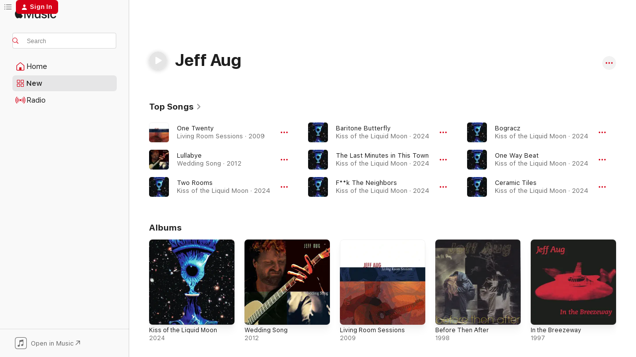

--- FILE ---
content_type: text/html
request_url: https://music.apple.com/us/artist/jeff-aug/161175264?uo=4
body_size: 25493
content:
<!DOCTYPE html>
<html dir="ltr" lang="en-US">
    <head>
        <!-- prettier-ignore -->
        <meta charset="utf-8">
        <!-- prettier-ignore -->
        <meta http-equiv="X-UA-Compatible" content="IE=edge">
        <!-- prettier-ignore -->
        <meta
            name="viewport"
            content="width=device-width,initial-scale=1,interactive-widget=resizes-content"
        >
        <!-- prettier-ignore -->
        <meta name="applicable-device" content="pc,mobile">
        <!-- prettier-ignore -->
        <meta name="referrer" content="strict-origin">
        <!-- prettier-ignore -->
        <link
            rel="apple-touch-icon"
            sizes="180x180"
            href="/assets/favicon/favicon-180.png"
        >
        <!-- prettier-ignore -->
        <link
            rel="icon"
            type="image/png"
            sizes="32x32"
            href="/assets/favicon/favicon-32.png"
        >
        <!-- prettier-ignore -->
        <link
            rel="icon"
            type="image/png"
            sizes="16x16"
            href="/assets/favicon/favicon-16.png"
        >
        <!-- prettier-ignore -->
        <link
            rel="mask-icon"
            href="/assets/favicon/favicon.svg"
            color="#fa233b"
        >
        <!-- prettier-ignore -->
        <link rel="manifest" href="/manifest.json">

        <title>‎Jeff Aug - Apple Music</title><!-- HEAD_svelte-1cypuwr_START --><link rel="preconnect" href="//www.apple.com/wss/fonts" crossorigin="anonymous"><link rel="stylesheet" href="//www.apple.com/wss/fonts?families=SF+Pro,v4%7CSF+Pro+Icons,v1&amp;display=swap" type="text/css" referrerpolicy="strict-origin-when-cross-origin"><!-- HEAD_svelte-1cypuwr_END --><!-- HEAD_svelte-eg3hvx_START -->    <meta name="description" content="Listen to music by Jeff Aug on Apple Music. Find top songs and albums by Jeff Aug including One Twenty, Lullabye and more."> <meta name="keywords" content="listen, Jeff Aug, music, songs, Electronic, apple music"> <link rel="canonical" href="https://music.apple.com/us/artist/jeff-aug/161175264">     <meta name="al:ios:app_store_id" content="1108187390"> <meta name="al:ios:app_name" content="Apple Music"> <meta name="apple:content_id" content="161175264"> <meta name="apple:title" content="Jeff Aug"> <meta name="apple:description" content="Listen to music by Jeff Aug on Apple Music. Find top songs and albums by Jeff Aug including One Twenty, Lullabye and more.">   <meta property="og:title" content="Jeff Aug on Apple Music"> <meta property="og:description" content="Listen to music by Jeff Aug on Apple Music."> <meta property="og:site_name" content="Apple Music - Web Player"> <meta property="og:url" content="https://music.apple.com/us/artist/jeff-aug/161175264"> <meta property="og:image" content="https://is1-ssl.mzstatic.com/image/thumb/Music/e5/88/f4/mzi.zhbmgowm.jpg/1200x630cw.png"> <meta property="og:image:secure_url" content="https://is1-ssl.mzstatic.com/image/thumb/Music/e5/88/f4/mzi.zhbmgowm.jpg/1200x630cw.png"> <meta property="og:image:alt" content="Jeff Aug on Apple Music"> <meta property="og:image:width" content="1200"> <meta property="og:image:height" content="630"> <meta property="og:image:type" content="image/png"> <meta property="og:type" content="music.musician"> <meta property="og:locale" content="en_US">        <meta name="twitter:title" content="Jeff Aug on Apple Music"> <meta name="twitter:description" content="Listen to music by Jeff Aug on Apple Music."> <meta name="twitter:site" content="@AppleMusic"> <meta name="twitter:image" content="https://is1-ssl.mzstatic.com/image/thumb/Music/e5/88/f4/mzi.zhbmgowm.jpg/1200x630cw.png"> <meta name="twitter:image:alt" content="Jeff Aug on Apple Music"> <meta name="twitter:card" content="summary_large_image">       <!-- HTML_TAG_START -->
                <script id=schema:music-group type="application/ld+json">
                    {"@context":"http://schema.org","@type":"MusicGroup","name":"Jeff Aug","description":"Listen to music by Jeff Aug on Apple Music. Find top songs and albums by Jeff Aug including One Twenty, Lullabye and more.","image":"https://is1-ssl.mzstatic.com/image/thumb/Music/e5/88/f4/mzi.zhbmgowm.jpg/486x486bb.png","genre":["Electronic"],"tracks":[{"@type":"MusicRecording","name":"One Twenty","duration":"PT1M40S","url":"https://music.apple.com/us/song/one-twenty/306914575","offers":{"@type":"Offer","category":"free","price":0},"audio":{"@type":"AudioObject","potentialAction":{"@type":"ListenAction","expectsAcceptanceOf":{"@type":"Offer","category":"free"},"target":{"@type":"EntryPoint","actionPlatform":"https://music.apple.com/us/song/one-twenty/306914575"}},"name":"One Twenty","contentUrl":"https://audio-ssl.itunes.apple.com/itunes-assets/Music/27/e1/a6/mzm.mkuuudsd.aac.p.m4a","duration":"PT1M40S","uploadDate":"2009-02-20","thumbnailUrl":"https://is1-ssl.mzstatic.com/image/thumb/Music/e5/88/f4/mzi.zhbmgowm.jpg/1200x630cw.png"}},{"@type":"MusicRecording","name":"Lullabye","duration":"PT2M41S","url":"https://music.apple.com/us/song/lullabye/497584482","offers":{"@type":"Offer","category":"free","price":0},"audio":{"@type":"AudioObject","potentialAction":{"@type":"ListenAction","expectsAcceptanceOf":{"@type":"Offer","category":"free"},"target":{"@type":"EntryPoint","actionPlatform":"https://music.apple.com/us/song/lullabye/497584482"}},"name":"Lullabye","contentUrl":"https://audio-ssl.itunes.apple.com/itunes-assets/AudioPreview125/v4/fb/5a/45/fb5a4542-0d41-9398-eee7-ac2fb7ff005c/mzaf_6503661426818050527.plus.aac.ep.m4a","duration":"PT2M41S","uploadDate":"2012-03-02","thumbnailUrl":"https://is1-ssl.mzstatic.com/image/thumb/Music/66/54/7f/mzi.lvyuqzqe.jpg/1200x630cw.png"}},{"@type":"MusicRecording","name":"Two Rooms","duration":"PT2M21S","url":"https://music.apple.com/us/song/two-rooms/1716835447","offers":{"@type":"Offer","category":"free","price":0},"audio":{"@type":"AudioObject","potentialAction":{"@type":"ListenAction","expectsAcceptanceOf":{"@type":"Offer","category":"free"},"target":{"@type":"EntryPoint","actionPlatform":"https://music.apple.com/us/song/two-rooms/1716835447"}},"name":"Two Rooms","contentUrl":"https://audio-ssl.itunes.apple.com/itunes-assets/AudioPreview126/v4/80/ce/a2/80cea23c-450f-f8df-9c3a-6c93a926d480/mzaf_13333405411155447019.plus.aac.p.m4a","duration":"PT2M21S","uploadDate":"2024-02-01","thumbnailUrl":"https://is1-ssl.mzstatic.com/image/thumb/Music126/v4/da/b3/50/dab35058-5c7e-45f2-f723-f2337406c9a1/198026439116.jpg/1200x630cw.png"}},{"@type":"MusicRecording","name":"Baritone Butterfly","duration":"PT2M43S","url":"https://music.apple.com/us/song/baritone-butterfly/1716835446","offers":{"@type":"Offer","category":"free","price":0},"audio":{"@type":"AudioObject","potentialAction":{"@type":"ListenAction","expectsAcceptanceOf":{"@type":"Offer","category":"free"},"target":{"@type":"EntryPoint","actionPlatform":"https://music.apple.com/us/song/baritone-butterfly/1716835446"}},"name":"Baritone Butterfly","contentUrl":"https://audio-ssl.itunes.apple.com/itunes-assets/AudioPreview116/v4/ae/c9/6c/aec96cf1-b50c-3c8d-d756-6018ab382afc/mzaf_10532227235363273099.plus.aac.ep.m4a","duration":"PT2M43S","uploadDate":"2024-02-01","thumbnailUrl":"https://is1-ssl.mzstatic.com/image/thumb/Music126/v4/da/b3/50/dab35058-5c7e-45f2-f723-f2337406c9a1/198026439116.jpg/1200x630cw.png"}},{"@type":"MusicRecording","name":"The Last Minutes in This Town","duration":"PT2M50S","url":"https://music.apple.com/us/song/the-last-minutes-in-this-town/1716835445","offers":{"@type":"Offer","category":"free","price":0},"audio":{"@type":"AudioObject","potentialAction":{"@type":"ListenAction","expectsAcceptanceOf":{"@type":"Offer","category":"free"},"target":{"@type":"EntryPoint","actionPlatform":"https://music.apple.com/us/song/the-last-minutes-in-this-town/1716835445"}},"name":"The Last Minutes in This Town","contentUrl":"https://audio-ssl.itunes.apple.com/itunes-assets/AudioPreview126/v4/59/6f/b9/596fb9d6-bd4b-206a-1aef-4ca07947c910/mzaf_653259519205326382.plus.aac.ep.m4a","duration":"PT2M50S","uploadDate":"2024-02-01","thumbnailUrl":"https://is1-ssl.mzstatic.com/image/thumb/Music126/v4/da/b3/50/dab35058-5c7e-45f2-f723-f2337406c9a1/198026439116.jpg/1200x630cw.png"}},{"@type":"MusicRecording","name":"F**k The Neighbors","duration":"PT2M33S","url":"https://music.apple.com/us/song/f-k-the-neighbors/1716835443","offers":{"@type":"Offer","category":"free","price":0},"audio":{"@type":"AudioObject","potentialAction":{"@type":"ListenAction","expectsAcceptanceOf":{"@type":"Offer","category":"free"},"target":{"@type":"EntryPoint","actionPlatform":"https://music.apple.com/us/song/f-k-the-neighbors/1716835443"}},"name":"F**k The Neighbors","contentUrl":"https://audio-ssl.itunes.apple.com/itunes-assets/AudioPreview116/v4/1d/84/54/1d8454ac-9b47-cb8c-d24a-f5e51f947d4f/mzaf_6094981611046038880.plus.aac.ep.m4a","duration":"PT2M33S","uploadDate":"2024-02-01","thumbnailUrl":"https://is1-ssl.mzstatic.com/image/thumb/Music126/v4/da/b3/50/dab35058-5c7e-45f2-f723-f2337406c9a1/198026439116.jpg/1200x630cw.png"}},{"@type":"MusicRecording","name":"Bogracz","duration":"PT2M46S","url":"https://music.apple.com/us/song/bogracz/1716835442","offers":{"@type":"Offer","category":"free","price":0},"audio":{"@type":"AudioObject","potentialAction":{"@type":"ListenAction","expectsAcceptanceOf":{"@type":"Offer","category":"free"},"target":{"@type":"EntryPoint","actionPlatform":"https://music.apple.com/us/song/bogracz/1716835442"}},"name":"Bogracz","contentUrl":"https://audio-ssl.itunes.apple.com/itunes-assets/AudioPreview116/v4/4d/b7/b9/4db7b9a6-a910-369e-6a9e-c7b0a90acf73/mzaf_12936405267072447175.plus.aac.ep.m4a","duration":"PT2M46S","uploadDate":"2024-02-01","thumbnailUrl":"https://is1-ssl.mzstatic.com/image/thumb/Music126/v4/da/b3/50/dab35058-5c7e-45f2-f723-f2337406c9a1/198026439116.jpg/1200x630cw.png"}},{"@type":"MusicRecording","name":"One Way Beat","duration":"PT3M9S","url":"https://music.apple.com/us/song/one-way-beat/1716835441","offers":{"@type":"Offer","category":"free","price":0},"audio":{"@type":"AudioObject","potentialAction":{"@type":"ListenAction","expectsAcceptanceOf":{"@type":"Offer","category":"free"},"target":{"@type":"EntryPoint","actionPlatform":"https://music.apple.com/us/song/one-way-beat/1716835441"}},"name":"One Way Beat","contentUrl":"https://audio-ssl.itunes.apple.com/itunes-assets/AudioPreview126/v4/9b/a8/26/9ba8268a-265a-0997-2fa1-e1efcc895f5e/mzaf_7241319142505870644.plus.aac.ep.m4a","duration":"PT3M9S","uploadDate":"2024-02-01","thumbnailUrl":"https://is1-ssl.mzstatic.com/image/thumb/Music126/v4/da/b3/50/dab35058-5c7e-45f2-f723-f2337406c9a1/198026439116.jpg/1200x630cw.png"}},{"@type":"MusicRecording","name":"Ceramic Tiles","duration":"PT2M43S","url":"https://music.apple.com/us/song/ceramic-tiles/1716835440","offers":{"@type":"Offer","category":"free","price":0},"audio":{"@type":"AudioObject","potentialAction":{"@type":"ListenAction","expectsAcceptanceOf":{"@type":"Offer","category":"free"},"target":{"@type":"EntryPoint","actionPlatform":"https://music.apple.com/us/song/ceramic-tiles/1716835440"}},"name":"Ceramic Tiles","contentUrl":"https://audio-ssl.itunes.apple.com/itunes-assets/AudioPreview116/v4/bd/d9/00/bdd90071-a5cb-a663-3f71-3016910f039e/mzaf_5279761510564161035.plus.aac.ep.m4a","duration":"PT2M43S","uploadDate":"2024-02-01","thumbnailUrl":"https://is1-ssl.mzstatic.com/image/thumb/Music126/v4/da/b3/50/dab35058-5c7e-45f2-f723-f2337406c9a1/198026439116.jpg/1200x630cw.png"}},{"@type":"MusicRecording","name":"Heavy Breeze","duration":"PT4M9S","url":"https://music.apple.com/us/song/heavy-breeze/1716835439","offers":{"@type":"Offer","category":"free","price":0},"audio":{"@type":"AudioObject","potentialAction":{"@type":"ListenAction","expectsAcceptanceOf":{"@type":"Offer","category":"free"},"target":{"@type":"EntryPoint","actionPlatform":"https://music.apple.com/us/song/heavy-breeze/1716835439"}},"name":"Heavy Breeze","contentUrl":"https://audio-ssl.itunes.apple.com/itunes-assets/AudioPreview126/v4/68/8d/81/688d81e0-ad07-6a55-8ac6-2f4db81539ef/mzaf_6150746999587776343.plus.aac.ep.m4a","duration":"PT4M9S","uploadDate":"2024-02-01","thumbnailUrl":"https://is1-ssl.mzstatic.com/image/thumb/Music126/v4/da/b3/50/dab35058-5c7e-45f2-f723-f2337406c9a1/198026439116.jpg/1200x630cw.png"}},{"@type":"MusicRecording","name":"Matilda's Lullaby","duration":"PT3M22S","url":"https://music.apple.com/us/song/matildas-lullaby/1716835438","offers":{"@type":"Offer","category":"free","price":0},"audio":{"@type":"AudioObject","potentialAction":{"@type":"ListenAction","expectsAcceptanceOf":{"@type":"Offer","category":"free"},"target":{"@type":"EntryPoint","actionPlatform":"https://music.apple.com/us/song/matildas-lullaby/1716835438"}},"name":"Matilda's Lullaby","contentUrl":"https://audio-ssl.itunes.apple.com/itunes-assets/AudioPreview126/v4/e2/f1/9b/e2f19b9a-c1ed-a0a6-1833-fcd65882d292/mzaf_1760379089011997052.plus.aac.ep.m4a","duration":"PT3M22S","uploadDate":"2024-02-01","thumbnailUrl":"https://is1-ssl.mzstatic.com/image/thumb/Music126/v4/da/b3/50/dab35058-5c7e-45f2-f723-f2337406c9a1/198026439116.jpg/1200x630cw.png"}},{"@type":"MusicRecording","name":"Quarantine","duration":"PT2M32S","url":"https://music.apple.com/us/song/quarantine/1716835437","offers":{"@type":"Offer","category":"free","price":0},"audio":{"@type":"AudioObject","potentialAction":{"@type":"ListenAction","expectsAcceptanceOf":{"@type":"Offer","category":"free"},"target":{"@type":"EntryPoint","actionPlatform":"https://music.apple.com/us/song/quarantine/1716835437"}},"name":"Quarantine","contentUrl":"https://audio-ssl.itunes.apple.com/itunes-assets/AudioPreview116/v4/45/bb/04/45bb04c7-eea6-56fa-d6df-db3b1448650c/mzaf_10569918060804590987.plus.aac.ep.m4a","duration":"PT2M32S","uploadDate":"2024-02-01","thumbnailUrl":"https://is1-ssl.mzstatic.com/image/thumb/Music126/v4/da/b3/50/dab35058-5c7e-45f2-f723-f2337406c9a1/198026439116.jpg/1200x630cw.png"}},{"@type":"MusicRecording","name":"Liquid Moon","duration":"PT2M23S","url":"https://music.apple.com/us/song/liquid-moon/1716835435","offers":{"@type":"Offer","category":"free","price":0},"audio":{"@type":"AudioObject","potentialAction":{"@type":"ListenAction","expectsAcceptanceOf":{"@type":"Offer","category":"free"},"target":{"@type":"EntryPoint","actionPlatform":"https://music.apple.com/us/song/liquid-moon/1716835435"}},"name":"Liquid Moon","contentUrl":"https://audio-ssl.itunes.apple.com/itunes-assets/AudioPreview126/v4/1b/a0/90/1ba090b9-b171-baff-e41c-8a7e3b925569/mzaf_1567944270431125154.plus.aac.p.m4a","duration":"PT2M23S","uploadDate":"2024-02-01","thumbnailUrl":"https://is1-ssl.mzstatic.com/image/thumb/Music126/v4/da/b3/50/dab35058-5c7e-45f2-f723-f2337406c9a1/198026439116.jpg/1200x630cw.png"}},{"@type":"MusicRecording","name":"The Kiss","duration":"PT3M6S","url":"https://music.apple.com/us/song/the-kiss/1716835433","offers":{"@type":"Offer","category":"free","price":0},"audio":{"@type":"AudioObject","potentialAction":{"@type":"ListenAction","expectsAcceptanceOf":{"@type":"Offer","category":"free"},"target":{"@type":"EntryPoint","actionPlatform":"https://music.apple.com/us/song/the-kiss/1716835433"}},"name":"The Kiss","contentUrl":"https://audio-ssl.itunes.apple.com/itunes-assets/AudioPreview116/v4/8a/db/a7/8adba7a7-62f8-ac40-d06f-a63663a83a34/mzaf_2658633984610612634.plus.aac.ep.m4a","duration":"PT3M6S","uploadDate":"2024-02-01","thumbnailUrl":"https://is1-ssl.mzstatic.com/image/thumb/Music126/v4/da/b3/50/dab35058-5c7e-45f2-f723-f2337406c9a1/198026439116.jpg/1200x630cw.png"}},{"@type":"MusicRecording","name":"Postage Stamp","duration":"PT3M8S","url":"https://music.apple.com/us/song/postage-stamp/1572284850","offers":{"@type":"Offer","category":"free","price":0},"audio":{"@type":"AudioObject","potentialAction":{"@type":"ListenAction","expectsAcceptanceOf":{"@type":"Offer","category":"free"},"target":{"@type":"EntryPoint","actionPlatform":"https://music.apple.com/us/song/postage-stamp/1572284850"}},"name":"Postage Stamp","contentUrl":"https://audio-ssl.itunes.apple.com/itunes-assets/AudioPreview115/v4/0b/2e/6c/0b2e6c71-3a5a-56a9-6133-596e713e53c4/mzaf_10706231092721361405.plus.aac.ep.m4a","duration":"PT3M8S","uploadDate":"2021-07-29","thumbnailUrl":"https://is1-ssl.mzstatic.com/image/thumb/Music115/v4/0f/4a/ae/0f4aae42-2290-43ff-0120-631018a6b49a/cover_10198605.jpg/1200x630cw.png"}},{"@type":"MusicRecording","name":"Pizza Doodley-Doo (European Version)","duration":"PT2M19S","url":"https://music.apple.com/us/song/pizza-doodley-doo-european-version/1571937026","offers":{"@type":"Offer","category":"free","price":0},"audio":{"@type":"AudioObject","potentialAction":{"@type":"ListenAction","expectsAcceptanceOf":{"@type":"Offer","category":"free"},"target":{"@type":"EntryPoint","actionPlatform":"https://music.apple.com/us/song/pizza-doodley-doo-european-version/1571937026"}},"name":"Pizza Doodley-Doo (European Version)","contentUrl":"https://audio-ssl.itunes.apple.com/itunes-assets/AudioPreview125/v4/51/cb/4e/51cb4e20-cb59-7c00-7c49-1ff1020fdb12/mzaf_16245924186006531781.plus.aac.p.m4a","duration":"PT2M19S","uploadDate":"2021-07-15","thumbnailUrl":"https://is1-ssl.mzstatic.com/image/thumb/Music115/v4/92/30/14/92301407-4546-606c-ab48-8882917ddffa/cover_10198602.jpg/1200x630cw.png"}},{"@type":"MusicRecording","name":"Pizza Doodley-Doo (U.S. Version)","duration":"PT2M20S","url":"https://music.apple.com/us/song/pizza-doodley-doo-u-s-version/1571936703","offers":{"@type":"Offer","category":"free","price":0},"audio":{"@type":"AudioObject","potentialAction":{"@type":"ListenAction","expectsAcceptanceOf":{"@type":"Offer","category":"free"},"target":{"@type":"EntryPoint","actionPlatform":"https://music.apple.com/us/song/pizza-doodley-doo-u-s-version/1571936703"}},"name":"Pizza Doodley-Doo (U.S. Version)","contentUrl":"https://audio-ssl.itunes.apple.com/itunes-assets/AudioPreview125/v4/30/27/ca/3027ca84-59ab-f848-76b6-675ddc60a3ba/mzaf_3133013628075738355.plus.aac.p.m4a","duration":"PT2M20S","uploadDate":"2021-07-15","thumbnailUrl":"https://is1-ssl.mzstatic.com/image/thumb/Music125/v4/b8/c9/ac/b8c9ac01-64b1-9d55-0154-9478f43771ac/cover_10198604.jpg/1200x630cw.png"}},{"@type":"MusicRecording","name":"Lightness (Live)","duration":"PT3M16S","url":"https://music.apple.com/us/song/lightness-live/1097727185","offers":{"@type":"Offer","category":"free","price":0},"audio":{"@type":"AudioObject","potentialAction":{"@type":"ListenAction","expectsAcceptanceOf":{"@type":"Offer","category":"free"},"target":{"@type":"EntryPoint","actionPlatform":"https://music.apple.com/us/song/lightness-live/1097727185"}},"name":"Lightness (Live)","contentUrl":"https://audio-ssl.itunes.apple.com/itunes-assets/AudioPreview60/v4/1e/f1/0c/1ef10ccf-1d12-f940-00d0-3dcc86e90387/mzaf_2014415061968788874.plus.aac.ep.m4a","duration":"PT3M16S","uploadDate":"2016-03-30","thumbnailUrl":"https://is1-ssl.mzstatic.com/image/thumb/Music69/v4/93/97/fd/9397fdfa-7323-3205-6c33-caab9b2da351/4027791008035.jpg/1200x630cw.png"}},{"@type":"MusicRecording","name":"Dolphinwave (Live)","duration":"PT3M57S","url":"https://music.apple.com/us/song/dolphinwave-live/1097727184","offers":{"@type":"Offer","category":"free","price":0},"audio":{"@type":"AudioObject","potentialAction":{"@type":"ListenAction","expectsAcceptanceOf":{"@type":"Offer","category":"free"},"target":{"@type":"EntryPoint","actionPlatform":"https://music.apple.com/us/song/dolphinwave-live/1097727184"}},"name":"Dolphinwave (Live)","contentUrl":"https://audio-ssl.itunes.apple.com/itunes-assets/AudioPreview30/v4/e6/a6/6f/e6a66f4d-8da3-53e7-3620-2d0c7789812c/mzaf_3631635279471536686.plus.aac.ep.m4a","duration":"PT3M57S","uploadDate":"2016-03-30","thumbnailUrl":"https://is1-ssl.mzstatic.com/image/thumb/Music69/v4/93/97/fd/9397fdfa-7323-3205-6c33-caab9b2da351/4027791008035.jpg/1200x630cw.png"}},{"@type":"MusicRecording","name":"Lullabye (Live)","duration":"PT2M46S","url":"https://music.apple.com/us/song/lullabye-live/1097727183","offers":{"@type":"Offer","category":"free","price":0},"audio":{"@type":"AudioObject","potentialAction":{"@type":"ListenAction","expectsAcceptanceOf":{"@type":"Offer","category":"free"},"target":{"@type":"EntryPoint","actionPlatform":"https://music.apple.com/us/song/lullabye-live/1097727183"}},"name":"Lullabye (Live)","contentUrl":"https://audio-ssl.itunes.apple.com/itunes-assets/AudioPreview20/v4/72/ac/e8/72ace817-a74c-4365-c0d0-176c479b5be3/mzaf_1269889312432948608.plus.aac.ep.m4a","duration":"PT2M46S","uploadDate":"2016-03-30","thumbnailUrl":"https://is1-ssl.mzstatic.com/image/thumb/Music69/v4/93/97/fd/9397fdfa-7323-3205-6c33-caab9b2da351/4027791008035.jpg/1200x630cw.png"}},{"@type":"MusicRecording","name":"F**k the Neighbors (Live)","duration":"PT2M25S","url":"https://music.apple.com/us/song/f-k-the-neighbors-live/1097727182","offers":{"@type":"Offer","category":"free","price":0},"audio":{"@type":"AudioObject","potentialAction":{"@type":"ListenAction","expectsAcceptanceOf":{"@type":"Offer","category":"free"},"target":{"@type":"EntryPoint","actionPlatform":"https://music.apple.com/us/song/f-k-the-neighbors-live/1097727182"}},"name":"F**k the Neighbors (Live)","contentUrl":"https://audio-ssl.itunes.apple.com/itunes-assets/AudioPreview20/v4/57/1f/53/571f537d-b99f-9499-d234-27655dc4983e/mzaf_194634537224843210.plus.aac.p.m4a","duration":"PT2M25S","uploadDate":"2016-03-30","thumbnailUrl":"https://is1-ssl.mzstatic.com/image/thumb/Music69/v4/93/97/fd/9397fdfa-7323-3205-6c33-caab9b2da351/4027791008035.jpg/1200x630cw.png"}},{"@type":"MusicRecording","name":"Listen Up, Jazzhole! (Live)","duration":"PT1M58S","url":"https://music.apple.com/us/song/listen-up-jazzhole-live/1097727181","offers":{"@type":"Offer","category":"free","price":0},"audio":{"@type":"AudioObject","potentialAction":{"@type":"ListenAction","expectsAcceptanceOf":{"@type":"Offer","category":"free"},"target":{"@type":"EntryPoint","actionPlatform":"https://music.apple.com/us/song/listen-up-jazzhole-live/1097727181"}},"name":"Listen Up, Jazzhole! (Live)","contentUrl":"https://audio-ssl.itunes.apple.com/itunes-assets/AudioPreview30/v4/e3/76/7d/e3767d67-fbad-660d-87f5-f3c5c6fda9ca/mzaf_5662854718649558686.plus.aac.p.m4a","duration":"PT1M58S","uploadDate":"2016-03-30","thumbnailUrl":"https://is1-ssl.mzstatic.com/image/thumb/Music69/v4/93/97/fd/9397fdfa-7323-3205-6c33-caab9b2da351/4027791008035.jpg/1200x630cw.png"}},{"@type":"MusicRecording","name":"Skyway to Cairo (Live)","duration":"PT1M58S","url":"https://music.apple.com/us/song/skyway-to-cairo-live/1097727180","offers":{"@type":"Offer","category":"free","price":0},"audio":{"@type":"AudioObject","potentialAction":{"@type":"ListenAction","expectsAcceptanceOf":{"@type":"Offer","category":"free"},"target":{"@type":"EntryPoint","actionPlatform":"https://music.apple.com/us/song/skyway-to-cairo-live/1097727180"}},"name":"Skyway to Cairo (Live)","contentUrl":"https://audio-ssl.itunes.apple.com/itunes-assets/AudioPreview30/v4/21/de/4f/21de4f6c-c000-0cf4-0aee-c8187a55a6d7/mzaf_5054666561051554971.plus.aac.p.m4a","duration":"PT1M58S","uploadDate":"2016-03-30","thumbnailUrl":"https://is1-ssl.mzstatic.com/image/thumb/Music69/v4/93/97/fd/9397fdfa-7323-3205-6c33-caab9b2da351/4027791008035.jpg/1200x630cw.png"}},{"@type":"MusicRecording","name":"Amsterdam (Live)","duration":"PT2M42S","url":"https://music.apple.com/us/song/amsterdam-live/1097727179","offers":{"@type":"Offer","category":"free","price":0},"audio":{"@type":"AudioObject","potentialAction":{"@type":"ListenAction","expectsAcceptanceOf":{"@type":"Offer","category":"free"},"target":{"@type":"EntryPoint","actionPlatform":"https://music.apple.com/us/song/amsterdam-live/1097727179"}},"name":"Amsterdam (Live)","contentUrl":"https://audio-ssl.itunes.apple.com/itunes-assets/AudioPreview20/v4/42/5a/9c/425a9ca3-e2cf-bb58-aa13-cb7b2abcb68c/mzaf_2803966873103364873.plus.aac.ep.m4a","duration":"PT2M42S","uploadDate":"2016-03-30","thumbnailUrl":"https://is1-ssl.mzstatic.com/image/thumb/Music69/v4/93/97/fd/9397fdfa-7323-3205-6c33-caab9b2da351/4027791008035.jpg/1200x630cw.png"}}],"albums":[{"@type":"MusicAlbum","image":"https://is1-ssl.mzstatic.com/image/thumb/Music126/v4/da/b3/50/dab35058-5c7e-45f2-f723-f2337406c9a1/198026439116.jpg/486x486bb.png","url":"https://music.apple.com/us/album/kiss-of-the-liquid-moon/1716835432","name":"Kiss of the Liquid Moon","byArtist":{"@type":"MusicGroup","url":"https://music.apple.com/us/artist/jeff-aug/161175264","name":"Jeff Aug"}},{"@type":"MusicAlbum","image":"https://is1-ssl.mzstatic.com/image/thumb/Music/66/54/7f/mzi.lvyuqzqe.jpg/486x486bb.png","url":"https://music.apple.com/us/album/wedding-song/497584327","name":"Wedding Song","byArtist":{"@type":"MusicGroup","url":"https://music.apple.com/us/artist/jeff-aug/161175264","name":"Jeff Aug"}},{"@type":"MusicAlbum","image":"https://is1-ssl.mzstatic.com/image/thumb/Music/e5/88/f4/mzi.zhbmgowm.jpg/486x486bb.png","url":"https://music.apple.com/us/album/living-room-sessions/306914552","name":"Living Room Sessions","byArtist":{"@type":"MusicGroup","url":"https://music.apple.com/us/artist/jeff-aug/161175264","name":"Jeff Aug"}},{"@type":"MusicAlbum","image":"https://is1-ssl.mzstatic.com/image/thumb/Music/3a/50/eb/mzi.kjjezjbz.tif/486x486bb.png","url":"https://music.apple.com/us/album/before-then-after/253781636","name":"Before Then After","byArtist":{"@type":"MusicGroup","url":"https://music.apple.com/us/artist/jeff-aug/161175264","name":"Jeff Aug"}},{"@type":"MusicAlbum","image":"https://is1-ssl.mzstatic.com/image/thumb/Music/d2/de/3b/mzi.cubntmrh.tif/486x486bb.png","url":"https://music.apple.com/us/album/in-the-breezeway/253831459","name":"In the Breezeway","byArtist":{"@type":"MusicGroup","url":"https://music.apple.com/us/artist/jeff-aug/161175264","name":"Jeff Aug"}},{"@type":"MusicAlbum","image":"https://is1-ssl.mzstatic.com/image/thumb/Music/55/a4/d1/mzi.atwhcnnw.jpg/486x486bb.png","url":"https://music.apple.com/us/album/the-last-enlightening-moment-before-sleep-prevails/161176417","name":"The Last Enlightening Moment Before Sleep Prevails","byArtist":{"@type":"MusicGroup","url":"https://music.apple.com/us/artist/jeff-aug/161175264","name":"Jeff Aug"}}],"url":"https://music.apple.com/us/artist/jeff-aug/161175264","potentialAction":{"@type":"ListenAction","expectsAcceptanceOf":{"@type":"Offer","category":"free"},"target":{"@type":"EntryPoint","actionPlatform":"https://music.apple.com/us/artist/jeff-aug/161175264"}}}
                </script>
                <!-- HTML_TAG_END -->    <!-- HEAD_svelte-eg3hvx_END -->
      <script type="module" crossorigin src="/assets/index~8a6f659a1b.js"></script>
      <link rel="stylesheet" href="/assets/index~99bed3cf08.css">
      <script type="module">import.meta.url;import("_").catch(()=>1);async function* g(){};window.__vite_is_modern_browser=true;</script>
      <script type="module">!function(){if(window.__vite_is_modern_browser)return;console.warn("vite: loading legacy chunks, syntax error above and the same error below should be ignored");var e=document.getElementById("vite-legacy-polyfill"),n=document.createElement("script");n.src=e.src,n.onload=function(){System.import(document.getElementById('vite-legacy-entry').getAttribute('data-src'))},document.body.appendChild(n)}();</script>
    </head>
    <body>
        <script src="/assets/focus-visible/focus-visible.min.js"></script>
        
        <script
            async
            src="/includes/js-cdn/musickit/v3/amp/musickit.js"
        ></script>
        <script
            type="module"
            async
            src="/includes/js-cdn/musickit/v3/components/musickit-components/musickit-components.esm.js"
        ></script>
        <script
            nomodule
            async
            src="/includes/js-cdn/musickit/v3/components/musickit-components/musickit-components.js"
        ></script>
        <svg style="display: none" xmlns="http://www.w3.org/2000/svg">
            <symbol id="play-circle-fill" viewBox="0 0 60 60">
                <path
                    class="icon-circle-fill__circle"
                    fill="var(--iconCircleFillBG, transparent)"
                    d="M30 60c16.411 0 30-13.617 30-30C60 13.588 46.382 0 29.971 0 13.588 0 .001 13.588.001 30c0 16.383 13.617 30 30 30Z"
                />
                <path
                    fill="var(--iconFillArrow, var(--keyColor, black))"
                    d="M24.411 41.853c-1.41.853-3.028.177-3.028-1.294V19.47c0-1.44 1.735-2.058 3.028-1.294l17.265 10.235a1.89 1.89 0 0 1 0 3.265L24.411 41.853Z"
                />
            </symbol>
        </svg>
        <div class="body-container">
              <div class="app-container svelte-t3vj1e" data-testid="app-container">   <div class="header svelte-rjjbqs" data-testid="header"><nav data-testid="navigation" class="navigation svelte-13li0vp"><div class="navigation__header svelte-13li0vp"><div data-testid="logo" class="logo svelte-1o7dz8w"> <a aria-label="Apple Music" role="img" href="https://music.apple.com/us/home" class="svelte-1o7dz8w"><svg height="20" viewBox="0 0 83 20" width="83" xmlns="http://www.w3.org/2000/svg" class="logo" aria-hidden="true"><path d="M34.752 19.746V6.243h-.088l-5.433 13.503h-2.074L21.711 6.243h-.087v13.503h-2.548V1.399h3.235l5.833 14.621h.1l5.82-14.62h3.248v18.347h-2.56zm16.649 0h-2.586v-2.263h-.062c-.725 1.602-2.061 2.504-4.072 2.504-2.86 0-4.61-1.894-4.61-4.958V6.37h2.698v8.125c0 2.034.95 3.127 2.81 3.127 1.95 0 3.124-1.373 3.124-3.458V6.37H51.4v13.376zm7.394-13.618c3.06 0 5.046 1.73 5.134 4.196h-2.536c-.15-1.296-1.087-2.11-2.598-2.11-1.462 0-2.436.724-2.436 1.793 0 .839.6 1.41 2.023 1.741l2.136.496c2.686.636 3.71 1.704 3.71 3.636 0 2.442-2.236 4.12-5.333 4.12-3.285 0-5.26-1.64-5.509-4.183h2.673c.25 1.398 1.187 2.085 2.836 2.085 1.623 0 2.623-.687 2.623-1.78 0-.865-.487-1.373-1.924-1.704l-2.136-.508c-2.498-.585-3.735-1.806-3.735-3.75 0-2.391 2.049-4.032 5.072-4.032zM66.1 2.836c0-.878.7-1.577 1.561-1.577.862 0 1.55.7 1.55 1.577 0 .864-.688 1.576-1.55 1.576a1.573 1.573 0 0 1-1.56-1.576zm.212 3.534h2.698v13.376h-2.698zm14.089 4.603c-.275-1.424-1.324-2.556-3.085-2.556-2.086 0-3.46 1.767-3.46 4.64 0 2.938 1.386 4.642 3.485 4.642 1.66 0 2.748-.928 3.06-2.48H83C82.713 18.067 80.477 20 77.317 20c-3.76 0-6.208-2.62-6.208-6.942 0-4.247 2.448-6.93 6.183-6.93 3.385 0 5.446 2.213 5.683 4.845h-2.573zM10.824 3.189c-.698.834-1.805 1.496-2.913 1.398-.145-1.128.41-2.33 1.036-3.065C9.644.662 10.848.05 11.835 0c.121 1.178-.336 2.33-1.01 3.19zm.999 1.619c.624.049 2.425.244 3.578 1.98-.096.074-2.137 1.272-2.113 3.79.024 3.01 2.593 4.012 2.617 4.037-.024.074-.407 1.419-1.344 2.812-.817 1.224-1.657 2.422-3.002 2.447-1.297.024-1.73-.783-3.218-.783-1.489 0-1.97.758-3.194.807-1.297.048-2.28-1.297-3.097-2.52C.368 14.908-.904 10.408.825 7.375c.84-1.516 2.377-2.47 4.034-2.495 1.273-.023 2.45.857 3.218.857.769 0 2.137-1.027 3.746-.93z"></path></svg></a>   </div> <div class="search-input-wrapper svelte-nrtdem" data-testid="search-input"><div data-testid="amp-search-input" aria-controls="search-suggestions" aria-expanded="false" aria-haspopup="listbox" aria-owns="search-suggestions" class="search-input-container svelte-rg26q6" tabindex="-1" role=""><div class="flex-container svelte-rg26q6"><form id="search-input-form" class="svelte-rg26q6"><svg height="16" width="16" viewBox="0 0 16 16" class="search-svg" aria-hidden="true"><path d="M11.87 10.835c.018.015.035.03.051.047l3.864 3.863a.735.735 0 1 1-1.04 1.04l-3.863-3.864a.744.744 0 0 1-.047-.051 6.667 6.667 0 1 1 1.035-1.035zM6.667 12a5.333 5.333 0 1 0 0-10.667 5.333 5.333 0 0 0 0 10.667z"></path></svg> <input aria-autocomplete="list" aria-multiline="false" aria-controls="search-suggestions" aria-label="Search" placeholder="Search" spellcheck="false" autocomplete="off" autocorrect="off" autocapitalize="off" type="text" inputmode="search" class="search-input__text-field svelte-rg26q6" data-testid="search-input__text-field"></form> </div> <div data-testid="search-scope-bar"></div>   </div> </div></div> <div data-testid="navigation-content" class="navigation__content svelte-13li0vp" id="navigation" aria-hidden="false"><div class="navigation__scrollable-container svelte-13li0vp"><div data-testid="navigation-items-primary" class="navigation-items navigation-items--primary svelte-ng61m8"> <ul class="navigation-items__list svelte-ng61m8">  <li class="navigation-item navigation-item__home svelte-1a5yt87" aria-selected="false" data-testid="navigation-item"> <a href="https://music.apple.com/us/home" class="navigation-item__link svelte-1a5yt87" role="button" data-testid="home" aria-pressed="false"><div class="navigation-item__content svelte-zhx7t9"> <span class="navigation-item__icon svelte-zhx7t9"> <svg width="24" height="24" viewBox="0 0 24 24" xmlns="http://www.w3.org/2000/svg" aria-hidden="true"><path d="M5.93 20.16a1.94 1.94 0 0 1-1.43-.502c-.334-.335-.502-.794-.502-1.393v-7.142c0-.362.062-.688.177-.953.123-.264.326-.529.6-.75l6.145-5.157c.176-.141.344-.247.52-.318.176-.07.362-.105.564-.105.194 0 .388.035.565.105.176.07.352.177.52.318l6.146 5.158c.273.23.467.476.59.75.124.264.177.59.177.96v7.134c0 .59-.159 1.058-.503 1.393-.335.335-.811.503-1.428.503H5.929Zm12.14-1.172c.221 0 .406-.07.547-.212a.688.688 0 0 0 .22-.511v-7.142c0-.177-.026-.344-.087-.459a.97.97 0 0 0-.265-.353l-6.154-5.149a.756.756 0 0 0-.177-.115.37.37 0 0 0-.15-.035.37.37 0 0 0-.158.035l-.177.115-6.145 5.15a.982.982 0 0 0-.274.352 1.13 1.13 0 0 0-.088.468v7.133c0 .203.08.379.23.511a.744.744 0 0 0 .546.212h12.133Zm-8.323-4.7c0-.176.062-.326.177-.432a.6.6 0 0 1 .423-.159h3.315c.176 0 .326.053.432.16s.159.255.159.431v4.973H9.756v-4.973Z"></path></svg> </span> <span class="navigation-item__label svelte-zhx7t9"> Home </span> </div></a>  </li>  <li class="navigation-item navigation-item__new svelte-1a5yt87" aria-selected="false" data-testid="navigation-item"> <a href="https://music.apple.com/us/new" class="navigation-item__link svelte-1a5yt87" role="button" data-testid="new" aria-pressed="false"><div class="navigation-item__content svelte-zhx7t9"> <span class="navigation-item__icon svelte-zhx7t9"> <svg height="24" viewBox="0 0 24 24" width="24" aria-hidden="true"><path d="M9.92 11.354c.966 0 1.453-.487 1.453-1.49v-3.4c0-1.004-.487-1.483-1.453-1.483H6.452C5.487 4.981 5 5.46 5 6.464v3.4c0 1.003.487 1.49 1.452 1.49zm7.628 0c.965 0 1.452-.487 1.452-1.49v-3.4c0-1.004-.487-1.483-1.452-1.483h-3.46c-.974 0-1.46.479-1.46 1.483v3.4c0 1.003.486 1.49 1.46 1.49zm-7.65-1.073h-3.43c-.266 0-.396-.137-.396-.418v-3.4c0-.273.13-.41.396-.41h3.43c.265 0 .402.137.402.41v3.4c0 .281-.137.418-.403.418zm7.634 0h-3.43c-.273 0-.402-.137-.402-.418v-3.4c0-.273.129-.41.403-.41h3.43c.265 0 .395.137.395.41v3.4c0 .281-.13.418-.396.418zm-7.612 8.7c.966 0 1.453-.48 1.453-1.483v-3.407c0-.996-.487-1.483-1.453-1.483H6.452c-.965 0-1.452.487-1.452 1.483v3.407c0 1.004.487 1.483 1.452 1.483zm7.628 0c.965 0 1.452-.48 1.452-1.483v-3.407c0-.996-.487-1.483-1.452-1.483h-3.46c-.974 0-1.46.487-1.46 1.483v3.407c0 1.004.486 1.483 1.46 1.483zm-7.65-1.072h-3.43c-.266 0-.396-.137-.396-.41v-3.4c0-.282.13-.418.396-.418h3.43c.265 0 .402.136.402.418v3.4c0 .273-.137.41-.403.41zm7.634 0h-3.43c-.273 0-.402-.137-.402-.41v-3.4c0-.282.129-.418.403-.418h3.43c.265 0 .395.136.395.418v3.4c0 .273-.13.41-.396.41z" fill-opacity=".95"></path></svg> </span> <span class="navigation-item__label svelte-zhx7t9"> New </span> </div></a>  </li>  <li class="navigation-item navigation-item__radio svelte-1a5yt87" aria-selected="false" data-testid="navigation-item"> <a href="https://music.apple.com/us/radio" class="navigation-item__link svelte-1a5yt87" role="button" data-testid="radio" aria-pressed="false"><div class="navigation-item__content svelte-zhx7t9"> <span class="navigation-item__icon svelte-zhx7t9"> <svg width="24" height="24" viewBox="0 0 24 24" xmlns="http://www.w3.org/2000/svg" aria-hidden="true"><path d="M19.359 18.57C21.033 16.818 22 14.461 22 11.89s-.967-4.93-2.641-6.68c-.276-.292-.653-.26-.868-.023-.222.246-.176.591.085.868 1.466 1.535 2.272 3.593 2.272 5.835 0 2.241-.806 4.3-2.272 5.835-.261.268-.307.621-.085.86.215.245.592.276.868-.016zm-13.85.014c.222-.238.176-.59-.085-.86-1.474-1.535-2.272-3.593-2.272-5.834 0-2.242.798-4.3 2.272-5.835.261-.277.307-.622.085-.868-.215-.238-.592-.269-.868.023C2.967 6.96 2 9.318 2 11.89s.967 4.929 2.641 6.68c.276.29.653.26.868.014zm1.957-1.873c.223-.253.162-.583-.1-.867-.951-1.068-1.473-2.45-1.473-3.954 0-1.505.522-2.887 1.474-3.954.26-.284.322-.614.1-.876-.23-.26-.622-.26-.891.039-1.175 1.274-1.827 2.963-1.827 4.79 0 1.82.652 3.517 1.827 4.784.269.3.66.307.89.038zm9.958-.038c1.175-1.267 1.827-2.964 1.827-4.783 0-1.828-.652-3.517-1.827-4.791-.269-.3-.66-.3-.89-.039-.23.262-.162.592.092.876.96 1.067 1.481 2.449 1.481 3.954 0 1.504-.522 2.886-1.481 3.954-.254.284-.323.614-.092.867.23.269.621.261.89-.038zm-8.061-1.966c.23-.26.13-.568-.092-.883-.415-.522-.63-1.197-.63-1.934 0-.737.215-1.413.63-1.943.222-.307.322-.614.092-.875s-.653-.261-.906.054a4.385 4.385 0 0 0-.968 2.764 4.38 4.38 0 0 0 .968 2.756c.253.322.675.322.906.061zm6.18-.061a4.38 4.38 0 0 0 .968-2.756 4.385 4.385 0 0 0-.968-2.764c-.253-.315-.675-.315-.906-.054-.23.261-.138.568.092.875.415.53.63 1.206.63 1.943 0 .737-.215 1.412-.63 1.934-.23.315-.322.622-.092.883s.653.261.906-.061zm-3.547-.967c.96 0 1.789-.814 1.789-1.797s-.83-1.789-1.789-1.789c-.96 0-1.781.806-1.781 1.789 0 .983.821 1.797 1.781 1.797z"></path></svg> </span> <span class="navigation-item__label svelte-zhx7t9"> Radio </span> </div></a>  </li>  <li class="navigation-item navigation-item__search svelte-1a5yt87" aria-selected="false" data-testid="navigation-item"> <a href="https://music.apple.com/us/search" class="navigation-item__link svelte-1a5yt87" role="button" data-testid="search" aria-pressed="false"><div class="navigation-item__content svelte-zhx7t9"> <span class="navigation-item__icon svelte-zhx7t9"> <svg height="24" viewBox="0 0 24 24" width="24" aria-hidden="true"><path d="M17.979 18.553c.476 0 .813-.366.813-.835a.807.807 0 0 0-.235-.586l-3.45-3.457a5.61 5.61 0 0 0 1.158-3.413c0-3.098-2.535-5.633-5.633-5.633C7.542 4.63 5 7.156 5 10.262c0 3.098 2.534 5.632 5.632 5.632a5.614 5.614 0 0 0 3.274-1.055l3.472 3.472a.835.835 0 0 0 .6.242zm-7.347-3.875c-2.417 0-4.416-2-4.416-4.416 0-2.417 2-4.417 4.416-4.417 2.417 0 4.417 2 4.417 4.417s-2 4.416-4.417 4.416z" fill-opacity=".95"></path></svg> </span> <span class="navigation-item__label svelte-zhx7t9"> Search </span> </div></a>  </li></ul> </div>   </div> <div class="navigation__native-cta"><div slot="native-cta"><div data-testid="native-cta" class="native-cta svelte-6xh86f  native-cta--authenticated"><button class="native-cta__button svelte-6xh86f" data-testid="native-cta-button"><span class="native-cta__app-icon svelte-6xh86f"><svg width="24" height="24" xmlns="http://www.w3.org/2000/svg" xml:space="preserve" style="fill-rule:evenodd;clip-rule:evenodd;stroke-linejoin:round;stroke-miterlimit:2" viewBox="0 0 24 24" slot="app-icon" aria-hidden="true"><path d="M22.567 1.496C21.448.393 19.956.045 17.293.045H6.566c-2.508 0-4.028.376-5.12 1.465C.344 2.601 0 4.09 0 6.611v10.727c0 2.695.33 4.18 1.432 5.257 1.106 1.103 2.595 1.45 5.275 1.45h10.586c2.663 0 4.169-.347 5.274-1.45C23.656 21.504 24 20.033 24 17.338V6.752c0-2.694-.344-4.179-1.433-5.256Zm.411 4.9v11.299c0 1.898-.338 3.286-1.188 4.137-.851.864-2.256 1.191-4.141 1.191H6.35c-1.884 0-3.303-.341-4.154-1.191-.85-.851-1.174-2.239-1.174-4.137V6.54c0-2.014.324-3.445 1.16-4.295.851-.864 2.312-1.177 4.313-1.177h11.154c1.885 0 3.29.341 4.141 1.191.864.85 1.188 2.239 1.188 4.137Z" style="fill-rule:nonzero"></path><path d="M7.413 19.255c.987 0 2.48-.728 2.48-2.672v-6.385c0-.35.063-.428.378-.494l5.298-1.095c.351-.067.534.025.534.333l.035 4.286c0 .337-.182.586-.53.652l-1.014.228c-1.361.3-2.007.923-2.007 1.937 0 1.017.79 1.748 1.926 1.748.986 0 2.444-.679 2.444-2.64V5.654c0-.636-.279-.821-1.016-.66L9.646 6.298c-.448.091-.674.329-.674.699l.035 7.697c0 .336-.148.546-.446.613l-1.067.21c-1.329.266-1.986.93-1.986 1.993 0 1.017.786 1.745 1.905 1.745Z" style="fill-rule:nonzero"></path></svg></span> <span class="native-cta__label svelte-6xh86f">Open in Music</span> <span class="native-cta__arrow svelte-6xh86f"><svg height="16" width="16" viewBox="0 0 16 16" class="native-cta-action" aria-hidden="true"><path d="M1.559 16 13.795 3.764v8.962H16V0H3.274v2.205h8.962L0 14.441 1.559 16z"></path></svg></span></button> </div>  </div></div></div> </nav> </div>  <div class="player-bar player-bar__floating-player svelte-1rr9v04" data-testid="player-bar" aria-label="Music controls" aria-hidden="false">   </div>   <div id="scrollable-page" class="scrollable-page svelte-mt0bfj" data-main-content data-testid="main-section" aria-hidden="false"><main data-testid="main" class="svelte-bzjlhs"><div class="content-container svelte-bzjlhs" data-testid="content-container"><div class="search-input-wrapper svelte-nrtdem" data-testid="search-input"><div data-testid="amp-search-input" aria-controls="search-suggestions" aria-expanded="false" aria-haspopup="listbox" aria-owns="search-suggestions" class="search-input-container svelte-rg26q6" tabindex="-1" role=""><div class="flex-container svelte-rg26q6"><form id="search-input-form" class="svelte-rg26q6"><svg height="16" width="16" viewBox="0 0 16 16" class="search-svg" aria-hidden="true"><path d="M11.87 10.835c.018.015.035.03.051.047l3.864 3.863a.735.735 0 1 1-1.04 1.04l-3.863-3.864a.744.744 0 0 1-.047-.051 6.667 6.667 0 1 1 1.035-1.035zM6.667 12a5.333 5.333 0 1 0 0-10.667 5.333 5.333 0 0 0 0 10.667z"></path></svg> <input value="" aria-autocomplete="list" aria-multiline="false" aria-controls="search-suggestions" aria-label="Search" placeholder="Search" spellcheck="false" autocomplete="off" autocorrect="off" autocapitalize="off" type="text" inputmode="search" class="search-input__text-field svelte-rg26q6" data-testid="search-input__text-field"></form> </div> <div data-testid="search-scope-bar"> </div>   </div> </div>      <div class="section svelte-wa5vzl" data-testid="section-container" aria-label="Featured"> <div class="section-content svelte-wa5vzl" data-testid="section-content"> <div data-testid="artist-detail-header" class="artist-header svelte-1xfsgte    artist-header--no-artwork" style=""> <div class="artist-header__name-container svelte-1xfsgte"> <h1 data-testid="artist-header-name" class="artist-header__name svelte-1xfsgte">Jeff Aug</h1>  <span class="artist-header__play-button svelte-1xfsgte"><button aria-label="Play" class="play-button svelte-19j07e7 play-button--platter    is-stand-alone    is-filled" data-testid="play-button"><svg aria-hidden="true" class="icon play-svg" data-testid="play-icon" iconState="play"><use href="#play-circle-fill"></use></svg> </button></span>   <span class="artist-header__context-menu svelte-1xfsgte"><amp-contextual-menu-button config="[object Object]" class="svelte-1sn4kz"> <span aria-label="MORE" class="more-button svelte-1sn4kz more-button--platter  more-button--material" data-testid="more-button" slot="trigger-content"><svg width="28" height="28" viewBox="0 0 28 28" class="glyph" xmlns="http://www.w3.org/2000/svg"><circle fill="var(--iconCircleFill, transparent)" cx="14" cy="14" r="14"></circle><path fill="var(--iconEllipsisFill, white)" d="M10.105 14c0-.87-.687-1.55-1.564-1.55-.862 0-1.557.695-1.557 1.55 0 .848.695 1.55 1.557 1.55.855 0 1.564-.702 1.564-1.55zm5.437 0c0-.87-.68-1.55-1.542-1.55A1.55 1.55 0 0012.45 14c0 .848.695 1.55 1.55 1.55.848 0 1.542-.702 1.542-1.55zm5.474 0c0-.87-.687-1.55-1.557-1.55-.87 0-1.564.695-1.564 1.55 0 .848.694 1.55 1.564 1.55.848 0 1.557-.702 1.557-1.55z"></path></svg></span> </amp-contextual-menu-button></span></div> </div></div>   </div><div class="section svelte-wa5vzl" data-testid="section-container"> <div class="section-content svelte-wa5vzl" data-testid="section-content"> <div class="spacer-wrapper svelte-14fis98"></div></div>   </div><div class="section svelte-wa5vzl" data-testid="section-container" aria-label="Top Songs"> <div class="section-content svelte-wa5vzl" data-testid="section-content"><div class="header svelte-rnrb59">  <div class="header-title-wrapper svelte-rnrb59">   <h2 class="title svelte-rnrb59 title-link" data-testid="header-title"><button type="button" class="title__button svelte-rnrb59" role="link" tabindex="0"><span class="dir-wrapper" dir="auto">Top Songs</span> <svg class="chevron" xmlns="http://www.w3.org/2000/svg" viewBox="0 0 64 64" aria-hidden="true"><path d="M19.817 61.863c1.48 0 2.672-.515 3.702-1.546l24.243-23.63c1.352-1.385 1.996-2.737 2.028-4.443 0-1.674-.644-3.09-2.028-4.443L23.519 4.138c-1.03-.998-2.253-1.513-3.702-1.513-2.994 0-5.409 2.382-5.409 5.344 0 1.481.612 2.833 1.739 3.96l20.99 20.347-20.99 20.283c-1.127 1.126-1.739 2.478-1.739 3.96 0 2.93 2.415 5.344 5.409 5.344Z"></path></svg></button></h2> </div>   </div>   <div class="svelte-1dd7dqt shelf"><section data-testid="shelf-component" class="shelf-grid shelf-grid--onhover svelte-12rmzef" style="
            --grid-max-content-xsmall: 270px; --grid-column-gap-xsmall: 10px; --grid-row-gap-xsmall: 0px; --grid-small: 2; --grid-column-gap-small: 20px; --grid-row-gap-small: 0px; --grid-medium: 3; --grid-column-gap-medium: 20px; --grid-row-gap-medium: 0px; --grid-large: 4; --grid-column-gap-large: 20px; --grid-row-gap-large: 0px; --grid-xlarge: 4; --grid-column-gap-xlarge: 20px; --grid-row-gap-xlarge: 0px;
            --grid-type: TrackLockupsShelf;
            --grid-rows: 3;
            --standard-lockup-shadow-offset: 15px;
            
        "> <div class="shelf-grid__body svelte-12rmzef" data-testid="shelf-body">   <button disabled aria-label="Previous Page" type="button" class="shelf-grid-nav__arrow shelf-grid-nav__arrow--left svelte-1xmivhv" data-testid="shelf-button-left" style="--offset: 0px;"><svg viewBox="0 0 9 31" xmlns="http://www.w3.org/2000/svg"><path d="M5.275 29.46a1.61 1.61 0 0 0 1.456 1.077c1.018 0 1.772-.737 1.772-1.737 0-.526-.277-1.186-.449-1.62l-4.68-11.912L8.05 3.363c.172-.442.45-1.116.45-1.625A1.702 1.702 0 0 0 6.728.002a1.603 1.603 0 0 0-1.456 1.09L.675 12.774c-.301.775-.677 1.744-.677 2.495 0 .754.376 1.705.677 2.498L5.272 29.46Z"></path></svg></button> <ul slot="shelf-content" class="shelf-grid__list shelf-grid__list--grid-type-TrackLockupsShelf shelf-grid__list--grid-rows-3 svelte-12rmzef" role="list" tabindex="-1" data-testid="shelf-item-list">   <li class="shelf-grid__list-item svelte-12rmzef" data-index="0" aria-hidden="true"><div class="svelte-12rmzef"><div class="track-lockup svelte-qokdbs    is-link" data-testid="track-lockup" role="listitem" aria-label="One Twenty, By Jeff Aug"><div class="track-lockup__artwork-wrapper svelte-qokdbs" data-testid="track-lockup-artwork"><div data-testid="artwork-component" class="artwork-component artwork-component--aspect-ratio artwork-component--orientation-square svelte-uduhys        artwork-component--has-borders" style="
            --artwork-bg-color: #ffffff;
            --aspect-ratio: 1;
            --placeholder-bg-color: #ffffff;
       ">   <picture class="svelte-uduhys"><source sizes="48px" srcset="https://is1-ssl.mzstatic.com/image/thumb/Music/e5/88/f4/mzi.zhbmgowm.jpg/48x48bb.webp 48w,https://is1-ssl.mzstatic.com/image/thumb/Music/e5/88/f4/mzi.zhbmgowm.jpg/96x96bb.webp 96w" type="image/webp"> <source sizes="48px" srcset="https://is1-ssl.mzstatic.com/image/thumb/Music/e5/88/f4/mzi.zhbmgowm.jpg/48x48bb-60.jpg 48w,https://is1-ssl.mzstatic.com/image/thumb/Music/e5/88/f4/mzi.zhbmgowm.jpg/96x96bb-60.jpg 96w" type="image/jpeg"> <img alt="" class="artwork-component__contents artwork-component__image svelte-uduhys" loading="lazy" src="/assets/artwork/1x1.gif" role="presentation" decoding="async" width="48" height="48" fetchpriority="auto" style="opacity: 1;"></picture> </div> <div class="track-lockup__play-button-wrapper svelte-qokdbs">  <div class="interactive-play-button svelte-a72zjx"><button aria-label="Play" class="play-button svelte-19j07e7   play-button--standard" data-testid="play-button"><svg width="16" height="16" viewBox="0 0 16 16" xmlns="http://www.w3.org/2000/svg" class="icon play-svg" data-testid="play-icon" aria-hidden="true" iconState="play"><path fill="var(--nonPlatterIconFill, var(--keyColor, black))" d="m4.4 15.14 10.386-6.096c.842-.459.794-1.64 0-2.097L4.401.85c-.87-.53-2-.12-2 .82v12.625c0 .966 1.06 1.4 2 .844z"></path></svg> </button> </div></div></div>  <ul class="track-lockup__content svelte-qokdbs"> <li class="track-lockup__title svelte-qokdbs" data-testid="track-lockup-title"><div class="track-lockup__clamp-wrapper svelte-qokdbs"> <a data-testid="click-action" class="click-action svelte-c0t0j2" href="#" aria-label="One Twenty, By Jeff Aug">One Twenty</a></div>   </li> <li class="track-lockup__subtitle svelte-qokdbs"><div class="track-lockup__clamp-wrapper svelte-qokdbs"> <span data-testid="track-lockup-subtitle"> <span>Living Room Sessions · 2009</span></span></div></li> </ul> <div class="track-lockup__context-menu svelte-qokdbs"> <div class="cloud-buttons svelte-u0auos" data-testid="cloud-buttons">  <amp-contextual-menu-button config="[object Object]" class="svelte-1sn4kz"> <span aria-label="MORE" class="more-button svelte-1sn4kz  more-button--non-platter" data-testid="more-button" slot="trigger-content"><svg width="28" height="28" viewBox="0 0 28 28" class="glyph" xmlns="http://www.w3.org/2000/svg"><circle fill="var(--iconCircleFill, transparent)" cx="14" cy="14" r="14"></circle><path fill="var(--iconEllipsisFill, white)" d="M10.105 14c0-.87-.687-1.55-1.564-1.55-.862 0-1.557.695-1.557 1.55 0 .848.695 1.55 1.557 1.55.855 0 1.564-.702 1.564-1.55zm5.437 0c0-.87-.68-1.55-1.542-1.55A1.55 1.55 0 0012.45 14c0 .848.695 1.55 1.55 1.55.848 0 1.542-.702 1.542-1.55zm5.474 0c0-.87-.687-1.55-1.557-1.55-.87 0-1.564.695-1.564 1.55 0 .848.694 1.55 1.564 1.55.848 0 1.557-.702 1.557-1.55z"></path></svg></span> </amp-contextual-menu-button></div> </div> </div> </div></li>   <li class="shelf-grid__list-item svelte-12rmzef" data-index="1" aria-hidden="true"><div class="svelte-12rmzef"><div class="track-lockup svelte-qokdbs    is-link" data-testid="track-lockup" role="listitem" aria-label="Lullabye, By Jeff Aug"><div class="track-lockup__artwork-wrapper svelte-qokdbs" data-testid="track-lockup-artwork"><div data-testid="artwork-component" class="artwork-component artwork-component--aspect-ratio artwork-component--orientation-square svelte-uduhys        artwork-component--has-borders" style="
            --artwork-bg-color: #000001;
            --aspect-ratio: 1;
            --placeholder-bg-color: #000001;
       ">   <picture class="svelte-uduhys"><source sizes="48px" srcset="https://is1-ssl.mzstatic.com/image/thumb/Music/66/54/7f/mzi.lvyuqzqe.jpg/48x48bb.webp 48w,https://is1-ssl.mzstatic.com/image/thumb/Music/66/54/7f/mzi.lvyuqzqe.jpg/96x96bb.webp 96w" type="image/webp"> <source sizes="48px" srcset="https://is1-ssl.mzstatic.com/image/thumb/Music/66/54/7f/mzi.lvyuqzqe.jpg/48x48bb-60.jpg 48w,https://is1-ssl.mzstatic.com/image/thumb/Music/66/54/7f/mzi.lvyuqzqe.jpg/96x96bb-60.jpg 96w" type="image/jpeg"> <img alt="" class="artwork-component__contents artwork-component__image svelte-uduhys" loading="lazy" src="/assets/artwork/1x1.gif" role="presentation" decoding="async" width="48" height="48" fetchpriority="auto" style="opacity: 1;"></picture> </div> <div class="track-lockup__play-button-wrapper svelte-qokdbs">  <div class="interactive-play-button svelte-a72zjx"><button aria-label="Play" class="play-button svelte-19j07e7   play-button--standard" data-testid="play-button"><svg width="16" height="16" viewBox="0 0 16 16" xmlns="http://www.w3.org/2000/svg" class="icon play-svg" data-testid="play-icon" aria-hidden="true" iconState="play"><path fill="var(--nonPlatterIconFill, var(--keyColor, black))" d="m4.4 15.14 10.386-6.096c.842-.459.794-1.64 0-2.097L4.401.85c-.87-.53-2-.12-2 .82v12.625c0 .966 1.06 1.4 2 .844z"></path></svg> </button> </div></div></div>  <ul class="track-lockup__content svelte-qokdbs"> <li class="track-lockup__title svelte-qokdbs" data-testid="track-lockup-title"><div class="track-lockup__clamp-wrapper svelte-qokdbs"> <a data-testid="click-action" class="click-action svelte-c0t0j2" href="#" aria-label="Lullabye, By Jeff Aug">Lullabye</a></div>   </li> <li class="track-lockup__subtitle svelte-qokdbs"><div class="track-lockup__clamp-wrapper svelte-qokdbs"> <span data-testid="track-lockup-subtitle"> <span>Wedding Song · 2012</span></span></div></li> </ul> <div class="track-lockup__context-menu svelte-qokdbs"> <div class="cloud-buttons svelte-u0auos" data-testid="cloud-buttons">  <amp-contextual-menu-button config="[object Object]" class="svelte-1sn4kz"> <span aria-label="MORE" class="more-button svelte-1sn4kz  more-button--non-platter" data-testid="more-button" slot="trigger-content"><svg width="28" height="28" viewBox="0 0 28 28" class="glyph" xmlns="http://www.w3.org/2000/svg"><circle fill="var(--iconCircleFill, transparent)" cx="14" cy="14" r="14"></circle><path fill="var(--iconEllipsisFill, white)" d="M10.105 14c0-.87-.687-1.55-1.564-1.55-.862 0-1.557.695-1.557 1.55 0 .848.695 1.55 1.557 1.55.855 0 1.564-.702 1.564-1.55zm5.437 0c0-.87-.68-1.55-1.542-1.55A1.55 1.55 0 0012.45 14c0 .848.695 1.55 1.55 1.55.848 0 1.542-.702 1.542-1.55zm5.474 0c0-.87-.687-1.55-1.557-1.55-.87 0-1.564.695-1.564 1.55 0 .848.694 1.55 1.564 1.55.848 0 1.557-.702 1.557-1.55z"></path></svg></span> </amp-contextual-menu-button></div> </div> </div> </div></li>   <li class="shelf-grid__list-item svelte-12rmzef" data-index="2" aria-hidden="true"><div class="svelte-12rmzef"><div class="track-lockup svelte-qokdbs    is-link" data-testid="track-lockup" role="listitem" aria-label="Two Rooms, By Jeff Aug"><div class="track-lockup__artwork-wrapper svelte-qokdbs" data-testid="track-lockup-artwork"><div data-testid="artwork-component" class="artwork-component artwork-component--aspect-ratio artwork-component--orientation-square svelte-uduhys        artwork-component--has-borders" style="
            --artwork-bg-color: #0d1011;
            --aspect-ratio: 1;
            --placeholder-bg-color: #0d1011;
       ">   <picture class="svelte-uduhys"><source sizes="48px" srcset="https://is1-ssl.mzstatic.com/image/thumb/Music126/v4/da/b3/50/dab35058-5c7e-45f2-f723-f2337406c9a1/198026439116.jpg/48x48bb.webp 48w,https://is1-ssl.mzstatic.com/image/thumb/Music126/v4/da/b3/50/dab35058-5c7e-45f2-f723-f2337406c9a1/198026439116.jpg/96x96bb.webp 96w" type="image/webp"> <source sizes="48px" srcset="https://is1-ssl.mzstatic.com/image/thumb/Music126/v4/da/b3/50/dab35058-5c7e-45f2-f723-f2337406c9a1/198026439116.jpg/48x48bb-60.jpg 48w,https://is1-ssl.mzstatic.com/image/thumb/Music126/v4/da/b3/50/dab35058-5c7e-45f2-f723-f2337406c9a1/198026439116.jpg/96x96bb-60.jpg 96w" type="image/jpeg"> <img alt="" class="artwork-component__contents artwork-component__image svelte-uduhys" loading="lazy" src="/assets/artwork/1x1.gif" role="presentation" decoding="async" width="48" height="48" fetchpriority="auto" style="opacity: 1;"></picture> </div> <div class="track-lockup__play-button-wrapper svelte-qokdbs">  <div class="interactive-play-button svelte-a72zjx"><button aria-label="Play" class="play-button svelte-19j07e7   play-button--standard" data-testid="play-button"><svg width="16" height="16" viewBox="0 0 16 16" xmlns="http://www.w3.org/2000/svg" class="icon play-svg" data-testid="play-icon" aria-hidden="true" iconState="play"><path fill="var(--nonPlatterIconFill, var(--keyColor, black))" d="m4.4 15.14 10.386-6.096c.842-.459.794-1.64 0-2.097L4.401.85c-.87-.53-2-.12-2 .82v12.625c0 .966 1.06 1.4 2 .844z"></path></svg> </button> </div></div></div>  <ul class="track-lockup__content svelte-qokdbs"> <li class="track-lockup__title svelte-qokdbs" data-testid="track-lockup-title"><div class="track-lockup__clamp-wrapper svelte-qokdbs"> <a data-testid="click-action" class="click-action svelte-c0t0j2" href="#" aria-label="Two Rooms, By Jeff Aug">Two Rooms</a></div>   </li> <li class="track-lockup__subtitle svelte-qokdbs"><div class="track-lockup__clamp-wrapper svelte-qokdbs"> <span data-testid="track-lockup-subtitle"> <span>Kiss of the Liquid Moon · 2024</span></span></div></li> </ul> <div class="track-lockup__context-menu svelte-qokdbs"> <div class="cloud-buttons svelte-u0auos" data-testid="cloud-buttons">  <amp-contextual-menu-button config="[object Object]" class="svelte-1sn4kz"> <span aria-label="MORE" class="more-button svelte-1sn4kz  more-button--non-platter" data-testid="more-button" slot="trigger-content"><svg width="28" height="28" viewBox="0 0 28 28" class="glyph" xmlns="http://www.w3.org/2000/svg"><circle fill="var(--iconCircleFill, transparent)" cx="14" cy="14" r="14"></circle><path fill="var(--iconEllipsisFill, white)" d="M10.105 14c0-.87-.687-1.55-1.564-1.55-.862 0-1.557.695-1.557 1.55 0 .848.695 1.55 1.557 1.55.855 0 1.564-.702 1.564-1.55zm5.437 0c0-.87-.68-1.55-1.542-1.55A1.55 1.55 0 0012.45 14c0 .848.695 1.55 1.55 1.55.848 0 1.542-.702 1.542-1.55zm5.474 0c0-.87-.687-1.55-1.557-1.55-.87 0-1.564.695-1.564 1.55 0 .848.694 1.55 1.564 1.55.848 0 1.557-.702 1.557-1.55z"></path></svg></span> </amp-contextual-menu-button></div> </div> </div> </div></li>   <li class="shelf-grid__list-item svelte-12rmzef" data-index="3" aria-hidden="true"><div class="svelte-12rmzef"><div class="track-lockup svelte-qokdbs    is-link" data-testid="track-lockup" role="listitem" aria-label="Baritone Butterfly, By Jeff Aug"><div class="track-lockup__artwork-wrapper svelte-qokdbs" data-testid="track-lockup-artwork"><div data-testid="artwork-component" class="artwork-component artwork-component--aspect-ratio artwork-component--orientation-square svelte-uduhys        artwork-component--has-borders" style="
            --artwork-bg-color: #0d1011;
            --aspect-ratio: 1;
            --placeholder-bg-color: #0d1011;
       ">   <picture class="svelte-uduhys"><source sizes="48px" srcset="https://is1-ssl.mzstatic.com/image/thumb/Music126/v4/da/b3/50/dab35058-5c7e-45f2-f723-f2337406c9a1/198026439116.jpg/48x48bb.webp 48w,https://is1-ssl.mzstatic.com/image/thumb/Music126/v4/da/b3/50/dab35058-5c7e-45f2-f723-f2337406c9a1/198026439116.jpg/96x96bb.webp 96w" type="image/webp"> <source sizes="48px" srcset="https://is1-ssl.mzstatic.com/image/thumb/Music126/v4/da/b3/50/dab35058-5c7e-45f2-f723-f2337406c9a1/198026439116.jpg/48x48bb-60.jpg 48w,https://is1-ssl.mzstatic.com/image/thumb/Music126/v4/da/b3/50/dab35058-5c7e-45f2-f723-f2337406c9a1/198026439116.jpg/96x96bb-60.jpg 96w" type="image/jpeg"> <img alt="" class="artwork-component__contents artwork-component__image svelte-uduhys" loading="lazy" src="/assets/artwork/1x1.gif" role="presentation" decoding="async" width="48" height="48" fetchpriority="auto" style="opacity: 1;"></picture> </div> <div class="track-lockup__play-button-wrapper svelte-qokdbs">  <div class="interactive-play-button svelte-a72zjx"><button aria-label="Play" class="play-button svelte-19j07e7   play-button--standard" data-testid="play-button"><svg width="16" height="16" viewBox="0 0 16 16" xmlns="http://www.w3.org/2000/svg" class="icon play-svg" data-testid="play-icon" aria-hidden="true" iconState="play"><path fill="var(--nonPlatterIconFill, var(--keyColor, black))" d="m4.4 15.14 10.386-6.096c.842-.459.794-1.64 0-2.097L4.401.85c-.87-.53-2-.12-2 .82v12.625c0 .966 1.06 1.4 2 .844z"></path></svg> </button> </div></div></div>  <ul class="track-lockup__content svelte-qokdbs"> <li class="track-lockup__title svelte-qokdbs" data-testid="track-lockup-title"><div class="track-lockup__clamp-wrapper svelte-qokdbs"> <a data-testid="click-action" class="click-action svelte-c0t0j2" href="#" aria-label="Baritone Butterfly, By Jeff Aug">Baritone Butterfly</a></div>   </li> <li class="track-lockup__subtitle svelte-qokdbs"><div class="track-lockup__clamp-wrapper svelte-qokdbs"> <span data-testid="track-lockup-subtitle"> <span>Kiss of the Liquid Moon · 2024</span></span></div></li> </ul> <div class="track-lockup__context-menu svelte-qokdbs"> <div class="cloud-buttons svelte-u0auos" data-testid="cloud-buttons">  <amp-contextual-menu-button config="[object Object]" class="svelte-1sn4kz"> <span aria-label="MORE" class="more-button svelte-1sn4kz  more-button--non-platter" data-testid="more-button" slot="trigger-content"><svg width="28" height="28" viewBox="0 0 28 28" class="glyph" xmlns="http://www.w3.org/2000/svg"><circle fill="var(--iconCircleFill, transparent)" cx="14" cy="14" r="14"></circle><path fill="var(--iconEllipsisFill, white)" d="M10.105 14c0-.87-.687-1.55-1.564-1.55-.862 0-1.557.695-1.557 1.55 0 .848.695 1.55 1.557 1.55.855 0 1.564-.702 1.564-1.55zm5.437 0c0-.87-.68-1.55-1.542-1.55A1.55 1.55 0 0012.45 14c0 .848.695 1.55 1.55 1.55.848 0 1.542-.702 1.542-1.55zm5.474 0c0-.87-.687-1.55-1.557-1.55-.87 0-1.564.695-1.564 1.55 0 .848.694 1.55 1.564 1.55.848 0 1.557-.702 1.557-1.55z"></path></svg></span> </amp-contextual-menu-button></div> </div> </div> </div></li>   <li class="shelf-grid__list-item svelte-12rmzef" data-index="4" aria-hidden="true"><div class="svelte-12rmzef"><div class="track-lockup svelte-qokdbs    is-link" data-testid="track-lockup" role="listitem" aria-label="The Last Minutes in This Town, By Jeff Aug"><div class="track-lockup__artwork-wrapper svelte-qokdbs" data-testid="track-lockup-artwork"><div data-testid="artwork-component" class="artwork-component artwork-component--aspect-ratio artwork-component--orientation-square svelte-uduhys        artwork-component--has-borders" style="
            --artwork-bg-color: #0d1011;
            --aspect-ratio: 1;
            --placeholder-bg-color: #0d1011;
       ">   <picture class="svelte-uduhys"><source sizes="48px" srcset="https://is1-ssl.mzstatic.com/image/thumb/Music126/v4/da/b3/50/dab35058-5c7e-45f2-f723-f2337406c9a1/198026439116.jpg/48x48bb.webp 48w,https://is1-ssl.mzstatic.com/image/thumb/Music126/v4/da/b3/50/dab35058-5c7e-45f2-f723-f2337406c9a1/198026439116.jpg/96x96bb.webp 96w" type="image/webp"> <source sizes="48px" srcset="https://is1-ssl.mzstatic.com/image/thumb/Music126/v4/da/b3/50/dab35058-5c7e-45f2-f723-f2337406c9a1/198026439116.jpg/48x48bb-60.jpg 48w,https://is1-ssl.mzstatic.com/image/thumb/Music126/v4/da/b3/50/dab35058-5c7e-45f2-f723-f2337406c9a1/198026439116.jpg/96x96bb-60.jpg 96w" type="image/jpeg"> <img alt="" class="artwork-component__contents artwork-component__image svelte-uduhys" loading="lazy" src="/assets/artwork/1x1.gif" role="presentation" decoding="async" width="48" height="48" fetchpriority="auto" style="opacity: 1;"></picture> </div> <div class="track-lockup__play-button-wrapper svelte-qokdbs">  <div class="interactive-play-button svelte-a72zjx"><button aria-label="Play" class="play-button svelte-19j07e7   play-button--standard" data-testid="play-button"><svg width="16" height="16" viewBox="0 0 16 16" xmlns="http://www.w3.org/2000/svg" class="icon play-svg" data-testid="play-icon" aria-hidden="true" iconState="play"><path fill="var(--nonPlatterIconFill, var(--keyColor, black))" d="m4.4 15.14 10.386-6.096c.842-.459.794-1.64 0-2.097L4.401.85c-.87-.53-2-.12-2 .82v12.625c0 .966 1.06 1.4 2 .844z"></path></svg> </button> </div></div></div>  <ul class="track-lockup__content svelte-qokdbs"> <li class="track-lockup__title svelte-qokdbs" data-testid="track-lockup-title"><div class="track-lockup__clamp-wrapper svelte-qokdbs"> <a data-testid="click-action" class="click-action svelte-c0t0j2" href="#" aria-label="The Last Minutes in This Town, By Jeff Aug">The Last Minutes in This Town</a></div>   </li> <li class="track-lockup__subtitle svelte-qokdbs"><div class="track-lockup__clamp-wrapper svelte-qokdbs"> <span data-testid="track-lockup-subtitle"> <span>Kiss of the Liquid Moon · 2024</span></span></div></li> </ul> <div class="track-lockup__context-menu svelte-qokdbs"> <div class="cloud-buttons svelte-u0auos" data-testid="cloud-buttons">  <amp-contextual-menu-button config="[object Object]" class="svelte-1sn4kz"> <span aria-label="MORE" class="more-button svelte-1sn4kz  more-button--non-platter" data-testid="more-button" slot="trigger-content"><svg width="28" height="28" viewBox="0 0 28 28" class="glyph" xmlns="http://www.w3.org/2000/svg"><circle fill="var(--iconCircleFill, transparent)" cx="14" cy="14" r="14"></circle><path fill="var(--iconEllipsisFill, white)" d="M10.105 14c0-.87-.687-1.55-1.564-1.55-.862 0-1.557.695-1.557 1.55 0 .848.695 1.55 1.557 1.55.855 0 1.564-.702 1.564-1.55zm5.437 0c0-.87-.68-1.55-1.542-1.55A1.55 1.55 0 0012.45 14c0 .848.695 1.55 1.55 1.55.848 0 1.542-.702 1.542-1.55zm5.474 0c0-.87-.687-1.55-1.557-1.55-.87 0-1.564.695-1.564 1.55 0 .848.694 1.55 1.564 1.55.848 0 1.557-.702 1.557-1.55z"></path></svg></span> </amp-contextual-menu-button></div> </div> </div> </div></li>   <li class="shelf-grid__list-item svelte-12rmzef" data-index="5" aria-hidden="true"><div class="svelte-12rmzef"><div class="track-lockup svelte-qokdbs    is-link" data-testid="track-lockup" role="listitem" aria-label="F**k The Neighbors, By Jeff Aug"><div class="track-lockup__artwork-wrapper svelte-qokdbs" data-testid="track-lockup-artwork"><div data-testid="artwork-component" class="artwork-component artwork-component--aspect-ratio artwork-component--orientation-square svelte-uduhys        artwork-component--has-borders" style="
            --artwork-bg-color: #0d1011;
            --aspect-ratio: 1;
            --placeholder-bg-color: #0d1011;
       ">   <picture class="svelte-uduhys"><source sizes="48px" srcset="https://is1-ssl.mzstatic.com/image/thumb/Music126/v4/da/b3/50/dab35058-5c7e-45f2-f723-f2337406c9a1/198026439116.jpg/48x48bb.webp 48w,https://is1-ssl.mzstatic.com/image/thumb/Music126/v4/da/b3/50/dab35058-5c7e-45f2-f723-f2337406c9a1/198026439116.jpg/96x96bb.webp 96w" type="image/webp"> <source sizes="48px" srcset="https://is1-ssl.mzstatic.com/image/thumb/Music126/v4/da/b3/50/dab35058-5c7e-45f2-f723-f2337406c9a1/198026439116.jpg/48x48bb-60.jpg 48w,https://is1-ssl.mzstatic.com/image/thumb/Music126/v4/da/b3/50/dab35058-5c7e-45f2-f723-f2337406c9a1/198026439116.jpg/96x96bb-60.jpg 96w" type="image/jpeg"> <img alt="" class="artwork-component__contents artwork-component__image svelte-uduhys" loading="lazy" src="/assets/artwork/1x1.gif" role="presentation" decoding="async" width="48" height="48" fetchpriority="auto" style="opacity: 1;"></picture> </div> <div class="track-lockup__play-button-wrapper svelte-qokdbs">  <div class="interactive-play-button svelte-a72zjx"><button aria-label="Play" class="play-button svelte-19j07e7   play-button--standard" data-testid="play-button"><svg width="16" height="16" viewBox="0 0 16 16" xmlns="http://www.w3.org/2000/svg" class="icon play-svg" data-testid="play-icon" aria-hidden="true" iconState="play"><path fill="var(--nonPlatterIconFill, var(--keyColor, black))" d="m4.4 15.14 10.386-6.096c.842-.459.794-1.64 0-2.097L4.401.85c-.87-.53-2-.12-2 .82v12.625c0 .966 1.06 1.4 2 .844z"></path></svg> </button> </div></div></div>  <ul class="track-lockup__content svelte-qokdbs"> <li class="track-lockup__title svelte-qokdbs" data-testid="track-lockup-title"><div class="track-lockup__clamp-wrapper svelte-qokdbs"> <a data-testid="click-action" class="click-action svelte-c0t0j2" href="#" aria-label="F**k The Neighbors, By Jeff Aug">F**k The Neighbors</a></div>   </li> <li class="track-lockup__subtitle svelte-qokdbs"><div class="track-lockup__clamp-wrapper svelte-qokdbs"> <span data-testid="track-lockup-subtitle"> <span>Kiss of the Liquid Moon · 2024</span></span></div></li> </ul> <div class="track-lockup__context-menu svelte-qokdbs"> <div class="cloud-buttons svelte-u0auos" data-testid="cloud-buttons">  <amp-contextual-menu-button config="[object Object]" class="svelte-1sn4kz"> <span aria-label="MORE" class="more-button svelte-1sn4kz  more-button--non-platter" data-testid="more-button" slot="trigger-content"><svg width="28" height="28" viewBox="0 0 28 28" class="glyph" xmlns="http://www.w3.org/2000/svg"><circle fill="var(--iconCircleFill, transparent)" cx="14" cy="14" r="14"></circle><path fill="var(--iconEllipsisFill, white)" d="M10.105 14c0-.87-.687-1.55-1.564-1.55-.862 0-1.557.695-1.557 1.55 0 .848.695 1.55 1.557 1.55.855 0 1.564-.702 1.564-1.55zm5.437 0c0-.87-.68-1.55-1.542-1.55A1.55 1.55 0 0012.45 14c0 .848.695 1.55 1.55 1.55.848 0 1.542-.702 1.542-1.55zm5.474 0c0-.87-.687-1.55-1.557-1.55-.87 0-1.564.695-1.564 1.55 0 .848.694 1.55 1.564 1.55.848 0 1.557-.702 1.557-1.55z"></path></svg></span> </amp-contextual-menu-button></div> </div> </div> </div></li>   <li class="shelf-grid__list-item svelte-12rmzef" data-index="6" aria-hidden="true"><div class="svelte-12rmzef"><div class="track-lockup svelte-qokdbs    is-link" data-testid="track-lockup" role="listitem" aria-label="Bogracz, By Jeff Aug"><div class="track-lockup__artwork-wrapper svelte-qokdbs" data-testid="track-lockup-artwork"><div data-testid="artwork-component" class="artwork-component artwork-component--aspect-ratio artwork-component--orientation-square svelte-uduhys        artwork-component--has-borders" style="
            --artwork-bg-color: #0d1011;
            --aspect-ratio: 1;
            --placeholder-bg-color: #0d1011;
       ">   <picture class="svelte-uduhys"><source sizes="48px" srcset="https://is1-ssl.mzstatic.com/image/thumb/Music126/v4/da/b3/50/dab35058-5c7e-45f2-f723-f2337406c9a1/198026439116.jpg/48x48bb.webp 48w,https://is1-ssl.mzstatic.com/image/thumb/Music126/v4/da/b3/50/dab35058-5c7e-45f2-f723-f2337406c9a1/198026439116.jpg/96x96bb.webp 96w" type="image/webp"> <source sizes="48px" srcset="https://is1-ssl.mzstatic.com/image/thumb/Music126/v4/da/b3/50/dab35058-5c7e-45f2-f723-f2337406c9a1/198026439116.jpg/48x48bb-60.jpg 48w,https://is1-ssl.mzstatic.com/image/thumb/Music126/v4/da/b3/50/dab35058-5c7e-45f2-f723-f2337406c9a1/198026439116.jpg/96x96bb-60.jpg 96w" type="image/jpeg"> <img alt="" class="artwork-component__contents artwork-component__image svelte-uduhys" loading="lazy" src="/assets/artwork/1x1.gif" role="presentation" decoding="async" width="48" height="48" fetchpriority="auto" style="opacity: 1;"></picture> </div> <div class="track-lockup__play-button-wrapper svelte-qokdbs">  <div class="interactive-play-button svelte-a72zjx"><button aria-label="Play" class="play-button svelte-19j07e7   play-button--standard" data-testid="play-button"><svg width="16" height="16" viewBox="0 0 16 16" xmlns="http://www.w3.org/2000/svg" class="icon play-svg" data-testid="play-icon" aria-hidden="true" iconState="play"><path fill="var(--nonPlatterIconFill, var(--keyColor, black))" d="m4.4 15.14 10.386-6.096c.842-.459.794-1.64 0-2.097L4.401.85c-.87-.53-2-.12-2 .82v12.625c0 .966 1.06 1.4 2 .844z"></path></svg> </button> </div></div></div>  <ul class="track-lockup__content svelte-qokdbs"> <li class="track-lockup__title svelte-qokdbs" data-testid="track-lockup-title"><div class="track-lockup__clamp-wrapper svelte-qokdbs"> <a data-testid="click-action" class="click-action svelte-c0t0j2" href="#" aria-label="Bogracz, By Jeff Aug">Bogracz</a></div>   </li> <li class="track-lockup__subtitle svelte-qokdbs"><div class="track-lockup__clamp-wrapper svelte-qokdbs"> <span data-testid="track-lockup-subtitle"> <span>Kiss of the Liquid Moon · 2024</span></span></div></li> </ul> <div class="track-lockup__context-menu svelte-qokdbs"> <div class="cloud-buttons svelte-u0auos" data-testid="cloud-buttons">  <amp-contextual-menu-button config="[object Object]" class="svelte-1sn4kz"> <span aria-label="MORE" class="more-button svelte-1sn4kz  more-button--non-platter" data-testid="more-button" slot="trigger-content"><svg width="28" height="28" viewBox="0 0 28 28" class="glyph" xmlns="http://www.w3.org/2000/svg"><circle fill="var(--iconCircleFill, transparent)" cx="14" cy="14" r="14"></circle><path fill="var(--iconEllipsisFill, white)" d="M10.105 14c0-.87-.687-1.55-1.564-1.55-.862 0-1.557.695-1.557 1.55 0 .848.695 1.55 1.557 1.55.855 0 1.564-.702 1.564-1.55zm5.437 0c0-.87-.68-1.55-1.542-1.55A1.55 1.55 0 0012.45 14c0 .848.695 1.55 1.55 1.55.848 0 1.542-.702 1.542-1.55zm5.474 0c0-.87-.687-1.55-1.557-1.55-.87 0-1.564.695-1.564 1.55 0 .848.694 1.55 1.564 1.55.848 0 1.557-.702 1.557-1.55z"></path></svg></span> </amp-contextual-menu-button></div> </div> </div> </div></li>   <li class="shelf-grid__list-item svelte-12rmzef" data-index="7" aria-hidden="true"><div class="svelte-12rmzef"><div class="track-lockup svelte-qokdbs    is-link" data-testid="track-lockup" role="listitem" aria-label="One Way Beat, By Jeff Aug"><div class="track-lockup__artwork-wrapper svelte-qokdbs" data-testid="track-lockup-artwork"><div data-testid="artwork-component" class="artwork-component artwork-component--aspect-ratio artwork-component--orientation-square svelte-uduhys        artwork-component--has-borders" style="
            --artwork-bg-color: #0d1011;
            --aspect-ratio: 1;
            --placeholder-bg-color: #0d1011;
       ">   <picture class="svelte-uduhys"><source sizes="48px" srcset="https://is1-ssl.mzstatic.com/image/thumb/Music126/v4/da/b3/50/dab35058-5c7e-45f2-f723-f2337406c9a1/198026439116.jpg/48x48bb.webp 48w,https://is1-ssl.mzstatic.com/image/thumb/Music126/v4/da/b3/50/dab35058-5c7e-45f2-f723-f2337406c9a1/198026439116.jpg/96x96bb.webp 96w" type="image/webp"> <source sizes="48px" srcset="https://is1-ssl.mzstatic.com/image/thumb/Music126/v4/da/b3/50/dab35058-5c7e-45f2-f723-f2337406c9a1/198026439116.jpg/48x48bb-60.jpg 48w,https://is1-ssl.mzstatic.com/image/thumb/Music126/v4/da/b3/50/dab35058-5c7e-45f2-f723-f2337406c9a1/198026439116.jpg/96x96bb-60.jpg 96w" type="image/jpeg"> <img alt="" class="artwork-component__contents artwork-component__image svelte-uduhys" loading="lazy" src="/assets/artwork/1x1.gif" role="presentation" decoding="async" width="48" height="48" fetchpriority="auto" style="opacity: 1;"></picture> </div> <div class="track-lockup__play-button-wrapper svelte-qokdbs">  <div class="interactive-play-button svelte-a72zjx"><button aria-label="Play" class="play-button svelte-19j07e7   play-button--standard" data-testid="play-button"><svg width="16" height="16" viewBox="0 0 16 16" xmlns="http://www.w3.org/2000/svg" class="icon play-svg" data-testid="play-icon" aria-hidden="true" iconState="play"><path fill="var(--nonPlatterIconFill, var(--keyColor, black))" d="m4.4 15.14 10.386-6.096c.842-.459.794-1.64 0-2.097L4.401.85c-.87-.53-2-.12-2 .82v12.625c0 .966 1.06 1.4 2 .844z"></path></svg> </button> </div></div></div>  <ul class="track-lockup__content svelte-qokdbs"> <li class="track-lockup__title svelte-qokdbs" data-testid="track-lockup-title"><div class="track-lockup__clamp-wrapper svelte-qokdbs"> <a data-testid="click-action" class="click-action svelte-c0t0j2" href="#" aria-label="One Way Beat, By Jeff Aug">One Way Beat</a></div>   </li> <li class="track-lockup__subtitle svelte-qokdbs"><div class="track-lockup__clamp-wrapper svelte-qokdbs"> <span data-testid="track-lockup-subtitle"> <span>Kiss of the Liquid Moon · 2024</span></span></div></li> </ul> <div class="track-lockup__context-menu svelte-qokdbs"> <div class="cloud-buttons svelte-u0auos" data-testid="cloud-buttons">  <amp-contextual-menu-button config="[object Object]" class="svelte-1sn4kz"> <span aria-label="MORE" class="more-button svelte-1sn4kz  more-button--non-platter" data-testid="more-button" slot="trigger-content"><svg width="28" height="28" viewBox="0 0 28 28" class="glyph" xmlns="http://www.w3.org/2000/svg"><circle fill="var(--iconCircleFill, transparent)" cx="14" cy="14" r="14"></circle><path fill="var(--iconEllipsisFill, white)" d="M10.105 14c0-.87-.687-1.55-1.564-1.55-.862 0-1.557.695-1.557 1.55 0 .848.695 1.55 1.557 1.55.855 0 1.564-.702 1.564-1.55zm5.437 0c0-.87-.68-1.55-1.542-1.55A1.55 1.55 0 0012.45 14c0 .848.695 1.55 1.55 1.55.848 0 1.542-.702 1.542-1.55zm5.474 0c0-.87-.687-1.55-1.557-1.55-.87 0-1.564.695-1.564 1.55 0 .848.694 1.55 1.564 1.55.848 0 1.557-.702 1.557-1.55z"></path></svg></span> </amp-contextual-menu-button></div> </div> </div> </div></li>   <li class="shelf-grid__list-item svelte-12rmzef" data-index="8" aria-hidden="true"><div class="svelte-12rmzef"><div class="track-lockup svelte-qokdbs    is-link" data-testid="track-lockup" role="listitem" aria-label="Ceramic Tiles, By Jeff Aug"><div class="track-lockup__artwork-wrapper svelte-qokdbs" data-testid="track-lockup-artwork"><div data-testid="artwork-component" class="artwork-component artwork-component--aspect-ratio artwork-component--orientation-square svelte-uduhys        artwork-component--has-borders" style="
            --artwork-bg-color: #0d1011;
            --aspect-ratio: 1;
            --placeholder-bg-color: #0d1011;
       ">   <picture class="svelte-uduhys"><source sizes="48px" srcset="https://is1-ssl.mzstatic.com/image/thumb/Music126/v4/da/b3/50/dab35058-5c7e-45f2-f723-f2337406c9a1/198026439116.jpg/48x48bb.webp 48w,https://is1-ssl.mzstatic.com/image/thumb/Music126/v4/da/b3/50/dab35058-5c7e-45f2-f723-f2337406c9a1/198026439116.jpg/96x96bb.webp 96w" type="image/webp"> <source sizes="48px" srcset="https://is1-ssl.mzstatic.com/image/thumb/Music126/v4/da/b3/50/dab35058-5c7e-45f2-f723-f2337406c9a1/198026439116.jpg/48x48bb-60.jpg 48w,https://is1-ssl.mzstatic.com/image/thumb/Music126/v4/da/b3/50/dab35058-5c7e-45f2-f723-f2337406c9a1/198026439116.jpg/96x96bb-60.jpg 96w" type="image/jpeg"> <img alt="" class="artwork-component__contents artwork-component__image svelte-uduhys" loading="lazy" src="/assets/artwork/1x1.gif" role="presentation" decoding="async" width="48" height="48" fetchpriority="auto" style="opacity: 1;"></picture> </div> <div class="track-lockup__play-button-wrapper svelte-qokdbs">  <div class="interactive-play-button svelte-a72zjx"><button aria-label="Play" class="play-button svelte-19j07e7   play-button--standard" data-testid="play-button"><svg width="16" height="16" viewBox="0 0 16 16" xmlns="http://www.w3.org/2000/svg" class="icon play-svg" data-testid="play-icon" aria-hidden="true" iconState="play"><path fill="var(--nonPlatterIconFill, var(--keyColor, black))" d="m4.4 15.14 10.386-6.096c.842-.459.794-1.64 0-2.097L4.401.85c-.87-.53-2-.12-2 .82v12.625c0 .966 1.06 1.4 2 .844z"></path></svg> </button> </div></div></div>  <ul class="track-lockup__content svelte-qokdbs"> <li class="track-lockup__title svelte-qokdbs" data-testid="track-lockup-title"><div class="track-lockup__clamp-wrapper svelte-qokdbs"> <a data-testid="click-action" class="click-action svelte-c0t0j2" href="#" aria-label="Ceramic Tiles, By Jeff Aug">Ceramic Tiles</a></div>   </li> <li class="track-lockup__subtitle svelte-qokdbs"><div class="track-lockup__clamp-wrapper svelte-qokdbs"> <span data-testid="track-lockup-subtitle"> <span>Kiss of the Liquid Moon · 2024</span></span></div></li> </ul> <div class="track-lockup__context-menu svelte-qokdbs"> <div class="cloud-buttons svelte-u0auos" data-testid="cloud-buttons">  <amp-contextual-menu-button config="[object Object]" class="svelte-1sn4kz"> <span aria-label="MORE" class="more-button svelte-1sn4kz  more-button--non-platter" data-testid="more-button" slot="trigger-content"><svg width="28" height="28" viewBox="0 0 28 28" class="glyph" xmlns="http://www.w3.org/2000/svg"><circle fill="var(--iconCircleFill, transparent)" cx="14" cy="14" r="14"></circle><path fill="var(--iconEllipsisFill, white)" d="M10.105 14c0-.87-.687-1.55-1.564-1.55-.862 0-1.557.695-1.557 1.55 0 .848.695 1.55 1.557 1.55.855 0 1.564-.702 1.564-1.55zm5.437 0c0-.87-.68-1.55-1.542-1.55A1.55 1.55 0 0012.45 14c0 .848.695 1.55 1.55 1.55.848 0 1.542-.702 1.542-1.55zm5.474 0c0-.87-.687-1.55-1.557-1.55-.87 0-1.564.695-1.564 1.55 0 .848.694 1.55 1.564 1.55.848 0 1.557-.702 1.557-1.55z"></path></svg></span> </amp-contextual-menu-button></div> </div> </div> </div></li>   <li class="shelf-grid__list-item svelte-12rmzef" data-index="9" aria-hidden="true"><div class="svelte-12rmzef"><div class="track-lockup svelte-qokdbs    is-link" data-testid="track-lockup" role="listitem" aria-label="Heavy Breeze, By Jeff Aug"><div class="track-lockup__artwork-wrapper svelte-qokdbs" data-testid="track-lockup-artwork"><div data-testid="artwork-component" class="artwork-component artwork-component--aspect-ratio artwork-component--orientation-square svelte-uduhys        artwork-component--has-borders" style="
            --artwork-bg-color: #0d1011;
            --aspect-ratio: 1;
            --placeholder-bg-color: #0d1011;
       ">   <picture class="svelte-uduhys"><source sizes="48px" srcset="https://is1-ssl.mzstatic.com/image/thumb/Music126/v4/da/b3/50/dab35058-5c7e-45f2-f723-f2337406c9a1/198026439116.jpg/48x48bb.webp 48w,https://is1-ssl.mzstatic.com/image/thumb/Music126/v4/da/b3/50/dab35058-5c7e-45f2-f723-f2337406c9a1/198026439116.jpg/96x96bb.webp 96w" type="image/webp"> <source sizes="48px" srcset="https://is1-ssl.mzstatic.com/image/thumb/Music126/v4/da/b3/50/dab35058-5c7e-45f2-f723-f2337406c9a1/198026439116.jpg/48x48bb-60.jpg 48w,https://is1-ssl.mzstatic.com/image/thumb/Music126/v4/da/b3/50/dab35058-5c7e-45f2-f723-f2337406c9a1/198026439116.jpg/96x96bb-60.jpg 96w" type="image/jpeg"> <img alt="" class="artwork-component__contents artwork-component__image svelte-uduhys" loading="lazy" src="/assets/artwork/1x1.gif" role="presentation" decoding="async" width="48" height="48" fetchpriority="auto" style="opacity: 1;"></picture> </div> <div class="track-lockup__play-button-wrapper svelte-qokdbs">  <div class="interactive-play-button svelte-a72zjx"><button aria-label="Play" class="play-button svelte-19j07e7   play-button--standard" data-testid="play-button"><svg width="16" height="16" viewBox="0 0 16 16" xmlns="http://www.w3.org/2000/svg" class="icon play-svg" data-testid="play-icon" aria-hidden="true" iconState="play"><path fill="var(--nonPlatterIconFill, var(--keyColor, black))" d="m4.4 15.14 10.386-6.096c.842-.459.794-1.64 0-2.097L4.401.85c-.87-.53-2-.12-2 .82v12.625c0 .966 1.06 1.4 2 .844z"></path></svg> </button> </div></div></div>  <ul class="track-lockup__content svelte-qokdbs"> <li class="track-lockup__title svelte-qokdbs" data-testid="track-lockup-title"><div class="track-lockup__clamp-wrapper svelte-qokdbs"> <a data-testid="click-action" class="click-action svelte-c0t0j2" href="#" aria-label="Heavy Breeze, By Jeff Aug">Heavy Breeze</a></div>   </li> <li class="track-lockup__subtitle svelte-qokdbs"><div class="track-lockup__clamp-wrapper svelte-qokdbs"> <span data-testid="track-lockup-subtitle"> <span>Kiss of the Liquid Moon · 2024</span></span></div></li> </ul> <div class="track-lockup__context-menu svelte-qokdbs"> <div class="cloud-buttons svelte-u0auos" data-testid="cloud-buttons">  <amp-contextual-menu-button config="[object Object]" class="svelte-1sn4kz"> <span aria-label="MORE" class="more-button svelte-1sn4kz  more-button--non-platter" data-testid="more-button" slot="trigger-content"><svg width="28" height="28" viewBox="0 0 28 28" class="glyph" xmlns="http://www.w3.org/2000/svg"><circle fill="var(--iconCircleFill, transparent)" cx="14" cy="14" r="14"></circle><path fill="var(--iconEllipsisFill, white)" d="M10.105 14c0-.87-.687-1.55-1.564-1.55-.862 0-1.557.695-1.557 1.55 0 .848.695 1.55 1.557 1.55.855 0 1.564-.702 1.564-1.55zm5.437 0c0-.87-.68-1.55-1.542-1.55A1.55 1.55 0 0012.45 14c0 .848.695 1.55 1.55 1.55.848 0 1.542-.702 1.542-1.55zm5.474 0c0-.87-.687-1.55-1.557-1.55-.87 0-1.564.695-1.564 1.55 0 .848.694 1.55 1.564 1.55.848 0 1.557-.702 1.557-1.55z"></path></svg></span> </amp-contextual-menu-button></div> </div> </div> </div></li>   <li class="shelf-grid__list-item svelte-12rmzef" data-index="10" aria-hidden="true"><div class="svelte-12rmzef"><div class="track-lockup svelte-qokdbs    is-link" data-testid="track-lockup" role="listitem" aria-label="Matilda's Lullaby, By Jeff Aug"><div class="track-lockup__artwork-wrapper svelte-qokdbs" data-testid="track-lockup-artwork"><div data-testid="artwork-component" class="artwork-component artwork-component--aspect-ratio artwork-component--orientation-square svelte-uduhys        artwork-component--has-borders" style="
            --artwork-bg-color: #0d1011;
            --aspect-ratio: 1;
            --placeholder-bg-color: #0d1011;
       ">   <picture class="svelte-uduhys"><source sizes="48px" srcset="https://is1-ssl.mzstatic.com/image/thumb/Music126/v4/da/b3/50/dab35058-5c7e-45f2-f723-f2337406c9a1/198026439116.jpg/48x48bb.webp 48w,https://is1-ssl.mzstatic.com/image/thumb/Music126/v4/da/b3/50/dab35058-5c7e-45f2-f723-f2337406c9a1/198026439116.jpg/96x96bb.webp 96w" type="image/webp"> <source sizes="48px" srcset="https://is1-ssl.mzstatic.com/image/thumb/Music126/v4/da/b3/50/dab35058-5c7e-45f2-f723-f2337406c9a1/198026439116.jpg/48x48bb-60.jpg 48w,https://is1-ssl.mzstatic.com/image/thumb/Music126/v4/da/b3/50/dab35058-5c7e-45f2-f723-f2337406c9a1/198026439116.jpg/96x96bb-60.jpg 96w" type="image/jpeg"> <img alt="" class="artwork-component__contents artwork-component__image svelte-uduhys" loading="lazy" src="/assets/artwork/1x1.gif" role="presentation" decoding="async" width="48" height="48" fetchpriority="auto" style="opacity: 1;"></picture> </div> <div class="track-lockup__play-button-wrapper svelte-qokdbs">  <div class="interactive-play-button svelte-a72zjx"><button aria-label="Play" class="play-button svelte-19j07e7   play-button--standard" data-testid="play-button"><svg width="16" height="16" viewBox="0 0 16 16" xmlns="http://www.w3.org/2000/svg" class="icon play-svg" data-testid="play-icon" aria-hidden="true" iconState="play"><path fill="var(--nonPlatterIconFill, var(--keyColor, black))" d="m4.4 15.14 10.386-6.096c.842-.459.794-1.64 0-2.097L4.401.85c-.87-.53-2-.12-2 .82v12.625c0 .966 1.06 1.4 2 .844z"></path></svg> </button> </div></div></div>  <ul class="track-lockup__content svelte-qokdbs"> <li class="track-lockup__title svelte-qokdbs" data-testid="track-lockup-title"><div class="track-lockup__clamp-wrapper svelte-qokdbs"> <a data-testid="click-action" class="click-action svelte-c0t0j2" href="#" aria-label="Matilda's Lullaby, By Jeff Aug">Matilda's Lullaby</a></div>   </li> <li class="track-lockup__subtitle svelte-qokdbs"><div class="track-lockup__clamp-wrapper svelte-qokdbs"> <span data-testid="track-lockup-subtitle"> <span>Kiss of the Liquid Moon · 2024</span></span></div></li> </ul> <div class="track-lockup__context-menu svelte-qokdbs"> <div class="cloud-buttons svelte-u0auos" data-testid="cloud-buttons">  <amp-contextual-menu-button config="[object Object]" class="svelte-1sn4kz"> <span aria-label="MORE" class="more-button svelte-1sn4kz  more-button--non-platter" data-testid="more-button" slot="trigger-content"><svg width="28" height="28" viewBox="0 0 28 28" class="glyph" xmlns="http://www.w3.org/2000/svg"><circle fill="var(--iconCircleFill, transparent)" cx="14" cy="14" r="14"></circle><path fill="var(--iconEllipsisFill, white)" d="M10.105 14c0-.87-.687-1.55-1.564-1.55-.862 0-1.557.695-1.557 1.55 0 .848.695 1.55 1.557 1.55.855 0 1.564-.702 1.564-1.55zm5.437 0c0-.87-.68-1.55-1.542-1.55A1.55 1.55 0 0012.45 14c0 .848.695 1.55 1.55 1.55.848 0 1.542-.702 1.542-1.55zm5.474 0c0-.87-.687-1.55-1.557-1.55-.87 0-1.564.695-1.564 1.55 0 .848.694 1.55 1.564 1.55.848 0 1.557-.702 1.557-1.55z"></path></svg></span> </amp-contextual-menu-button></div> </div> </div> </div></li>   <li class="shelf-grid__list-item svelte-12rmzef" data-index="11" aria-hidden="true"><div class="svelte-12rmzef"><div class="track-lockup svelte-qokdbs    is-link" data-testid="track-lockup" role="listitem" aria-label="Quarantine, By Jeff Aug"><div class="track-lockup__artwork-wrapper svelte-qokdbs" data-testid="track-lockup-artwork"><div data-testid="artwork-component" class="artwork-component artwork-component--aspect-ratio artwork-component--orientation-square svelte-uduhys        artwork-component--has-borders" style="
            --artwork-bg-color: #0d1011;
            --aspect-ratio: 1;
            --placeholder-bg-color: #0d1011;
       ">   <picture class="svelte-uduhys"><source sizes="48px" srcset="https://is1-ssl.mzstatic.com/image/thumb/Music126/v4/da/b3/50/dab35058-5c7e-45f2-f723-f2337406c9a1/198026439116.jpg/48x48bb.webp 48w,https://is1-ssl.mzstatic.com/image/thumb/Music126/v4/da/b3/50/dab35058-5c7e-45f2-f723-f2337406c9a1/198026439116.jpg/96x96bb.webp 96w" type="image/webp"> <source sizes="48px" srcset="https://is1-ssl.mzstatic.com/image/thumb/Music126/v4/da/b3/50/dab35058-5c7e-45f2-f723-f2337406c9a1/198026439116.jpg/48x48bb-60.jpg 48w,https://is1-ssl.mzstatic.com/image/thumb/Music126/v4/da/b3/50/dab35058-5c7e-45f2-f723-f2337406c9a1/198026439116.jpg/96x96bb-60.jpg 96w" type="image/jpeg"> <img alt="" class="artwork-component__contents artwork-component__image svelte-uduhys" loading="lazy" src="/assets/artwork/1x1.gif" role="presentation" decoding="async" width="48" height="48" fetchpriority="auto" style="opacity: 1;"></picture> </div> <div class="track-lockup__play-button-wrapper svelte-qokdbs">  <div class="interactive-play-button svelte-a72zjx"><button aria-label="Play" class="play-button svelte-19j07e7   play-button--standard" data-testid="play-button"><svg width="16" height="16" viewBox="0 0 16 16" xmlns="http://www.w3.org/2000/svg" class="icon play-svg" data-testid="play-icon" aria-hidden="true" iconState="play"><path fill="var(--nonPlatterIconFill, var(--keyColor, black))" d="m4.4 15.14 10.386-6.096c.842-.459.794-1.64 0-2.097L4.401.85c-.87-.53-2-.12-2 .82v12.625c0 .966 1.06 1.4 2 .844z"></path></svg> </button> </div></div></div>  <ul class="track-lockup__content svelte-qokdbs"> <li class="track-lockup__title svelte-qokdbs" data-testid="track-lockup-title"><div class="track-lockup__clamp-wrapper svelte-qokdbs"> <a data-testid="click-action" class="click-action svelte-c0t0j2" href="#" aria-label="Quarantine, By Jeff Aug">Quarantine</a></div>   </li> <li class="track-lockup__subtitle svelte-qokdbs"><div class="track-lockup__clamp-wrapper svelte-qokdbs"> <span data-testid="track-lockup-subtitle"> <span>Kiss of the Liquid Moon · 2024</span></span></div></li> </ul> <div class="track-lockup__context-menu svelte-qokdbs"> <div class="cloud-buttons svelte-u0auos" data-testid="cloud-buttons">  <amp-contextual-menu-button config="[object Object]" class="svelte-1sn4kz"> <span aria-label="MORE" class="more-button svelte-1sn4kz  more-button--non-platter" data-testid="more-button" slot="trigger-content"><svg width="28" height="28" viewBox="0 0 28 28" class="glyph" xmlns="http://www.w3.org/2000/svg"><circle fill="var(--iconCircleFill, transparent)" cx="14" cy="14" r="14"></circle><path fill="var(--iconEllipsisFill, white)" d="M10.105 14c0-.87-.687-1.55-1.564-1.55-.862 0-1.557.695-1.557 1.55 0 .848.695 1.55 1.557 1.55.855 0 1.564-.702 1.564-1.55zm5.437 0c0-.87-.68-1.55-1.542-1.55A1.55 1.55 0 0012.45 14c0 .848.695 1.55 1.55 1.55.848 0 1.542-.702 1.542-1.55zm5.474 0c0-.87-.687-1.55-1.557-1.55-.87 0-1.564.695-1.564 1.55 0 .848.694 1.55 1.564 1.55.848 0 1.557-.702 1.557-1.55z"></path></svg></span> </amp-contextual-menu-button></div> </div> </div> </div></li>   <li class="shelf-grid__list-item svelte-12rmzef" data-index="12" aria-hidden="true"><div class="svelte-12rmzef"><div class="track-lockup svelte-qokdbs    is-link" data-testid="track-lockup" role="listitem" aria-label="Liquid Moon, By Jeff Aug"><div class="track-lockup__artwork-wrapper svelte-qokdbs" data-testid="track-lockup-artwork"><div data-testid="artwork-component" class="artwork-component artwork-component--aspect-ratio artwork-component--orientation-square svelte-uduhys        artwork-component--has-borders" style="
            --artwork-bg-color: #0d1011;
            --aspect-ratio: 1;
            --placeholder-bg-color: #0d1011;
       ">   <picture class="svelte-uduhys"><source sizes="48px" srcset="https://is1-ssl.mzstatic.com/image/thumb/Music126/v4/da/b3/50/dab35058-5c7e-45f2-f723-f2337406c9a1/198026439116.jpg/48x48bb.webp 48w,https://is1-ssl.mzstatic.com/image/thumb/Music126/v4/da/b3/50/dab35058-5c7e-45f2-f723-f2337406c9a1/198026439116.jpg/96x96bb.webp 96w" type="image/webp"> <source sizes="48px" srcset="https://is1-ssl.mzstatic.com/image/thumb/Music126/v4/da/b3/50/dab35058-5c7e-45f2-f723-f2337406c9a1/198026439116.jpg/48x48bb-60.jpg 48w,https://is1-ssl.mzstatic.com/image/thumb/Music126/v4/da/b3/50/dab35058-5c7e-45f2-f723-f2337406c9a1/198026439116.jpg/96x96bb-60.jpg 96w" type="image/jpeg"> <img alt="" class="artwork-component__contents artwork-component__image svelte-uduhys" loading="lazy" src="/assets/artwork/1x1.gif" role="presentation" decoding="async" width="48" height="48" fetchpriority="auto" style="opacity: 1;"></picture> </div> <div class="track-lockup__play-button-wrapper svelte-qokdbs">  <div class="interactive-play-button svelte-a72zjx"><button aria-label="Play" class="play-button svelte-19j07e7   play-button--standard" data-testid="play-button"><svg width="16" height="16" viewBox="0 0 16 16" xmlns="http://www.w3.org/2000/svg" class="icon play-svg" data-testid="play-icon" aria-hidden="true" iconState="play"><path fill="var(--nonPlatterIconFill, var(--keyColor, black))" d="m4.4 15.14 10.386-6.096c.842-.459.794-1.64 0-2.097L4.401.85c-.87-.53-2-.12-2 .82v12.625c0 .966 1.06 1.4 2 .844z"></path></svg> </button> </div></div></div>  <ul class="track-lockup__content svelte-qokdbs"> <li class="track-lockup__title svelte-qokdbs" data-testid="track-lockup-title"><div class="track-lockup__clamp-wrapper svelte-qokdbs"> <a data-testid="click-action" class="click-action svelte-c0t0j2" href="#" aria-label="Liquid Moon, By Jeff Aug">Liquid Moon</a></div>   </li> <li class="track-lockup__subtitle svelte-qokdbs"><div class="track-lockup__clamp-wrapper svelte-qokdbs"> <span data-testid="track-lockup-subtitle"> <span>Kiss of the Liquid Moon · 2024</span></span></div></li> </ul> <div class="track-lockup__context-menu svelte-qokdbs"> <div class="cloud-buttons svelte-u0auos" data-testid="cloud-buttons">  <amp-contextual-menu-button config="[object Object]" class="svelte-1sn4kz"> <span aria-label="MORE" class="more-button svelte-1sn4kz  more-button--non-platter" data-testid="more-button" slot="trigger-content"><svg width="28" height="28" viewBox="0 0 28 28" class="glyph" xmlns="http://www.w3.org/2000/svg"><circle fill="var(--iconCircleFill, transparent)" cx="14" cy="14" r="14"></circle><path fill="var(--iconEllipsisFill, white)" d="M10.105 14c0-.87-.687-1.55-1.564-1.55-.862 0-1.557.695-1.557 1.55 0 .848.695 1.55 1.557 1.55.855 0 1.564-.702 1.564-1.55zm5.437 0c0-.87-.68-1.55-1.542-1.55A1.55 1.55 0 0012.45 14c0 .848.695 1.55 1.55 1.55.848 0 1.542-.702 1.542-1.55zm5.474 0c0-.87-.687-1.55-1.557-1.55-.87 0-1.564.695-1.564 1.55 0 .848.694 1.55 1.564 1.55.848 0 1.557-.702 1.557-1.55z"></path></svg></span> </amp-contextual-menu-button></div> </div> </div> </div></li>   <li class="shelf-grid__list-item svelte-12rmzef placeholder" data-index="13" aria-hidden="true"></li>   <li class="shelf-grid__list-item svelte-12rmzef placeholder" data-index="14" aria-hidden="true"></li>   <li class="shelf-grid__list-item svelte-12rmzef placeholder" data-index="15" aria-hidden="true"></li>   <li class="shelf-grid__list-item svelte-12rmzef placeholder" data-index="16" aria-hidden="true"></li>   <li class="shelf-grid__list-item svelte-12rmzef placeholder" data-index="17" aria-hidden="true"></li>   <li class="shelf-grid__list-item svelte-12rmzef placeholder" data-index="18" aria-hidden="true"></li>   <li class="shelf-grid__list-item svelte-12rmzef placeholder" data-index="19" aria-hidden="true"></li>   <li class="shelf-grid__list-item svelte-12rmzef placeholder" data-index="20" aria-hidden="true"></li>   <li class="shelf-grid__list-item svelte-12rmzef placeholder" data-index="21" aria-hidden="true"></li>   <li class="shelf-grid__list-item svelte-12rmzef placeholder" data-index="22" aria-hidden="true"></li>   <li class="shelf-grid__list-item svelte-12rmzef placeholder" data-index="23" aria-hidden="true"></li> </ul> <button aria-label="Next Page" type="button" class="shelf-grid-nav__arrow shelf-grid-nav__arrow--right svelte-1xmivhv" data-testid="shelf-button-right" style="--offset: 0px;"><svg viewBox="0 0 9 31" xmlns="http://www.w3.org/2000/svg"><path d="M5.275 29.46a1.61 1.61 0 0 0 1.456 1.077c1.018 0 1.772-.737 1.772-1.737 0-.526-.277-1.186-.449-1.62l-4.68-11.912L8.05 3.363c.172-.442.45-1.116.45-1.625A1.702 1.702 0 0 0 6.728.002a1.603 1.603 0 0 0-1.456 1.09L.675 12.774c-.301.775-.677 1.744-.677 2.495 0 .754.376 1.705.677 2.498L5.272 29.46Z"></path></svg></button></div> </section> </div></div>   </div><div class="section svelte-wa5vzl" data-testid="section-container" aria-label="Albums"> <div class="section-content svelte-wa5vzl" data-testid="section-content"><div class="header svelte-rnrb59">  <div class="header-title-wrapper svelte-rnrb59">   <h2 class="title svelte-rnrb59" data-testid="header-title"><span class="dir-wrapper" dir="auto">Albums</span></h2> </div>   </div>   <div class="svelte-1dd7dqt shelf"><section data-testid="shelf-component" class="shelf-grid shelf-grid--onhover svelte-12rmzef" style="
            --grid-max-content-xsmall: 144px; --grid-column-gap-xsmall: 10px; --grid-row-gap-xsmall: 24px; --grid-small: 4; --grid-column-gap-small: 20px; --grid-row-gap-small: 24px; --grid-medium: 5; --grid-column-gap-medium: 20px; --grid-row-gap-medium: 24px; --grid-large: 6; --grid-column-gap-large: 20px; --grid-row-gap-large: 24px; --grid-xlarge: 6; --grid-column-gap-xlarge: 20px; --grid-row-gap-xlarge: 24px;
            --grid-type: G;
            --grid-rows: 1;
            --standard-lockup-shadow-offset: 15px;
            
        "> <div class="shelf-grid__body svelte-12rmzef" data-testid="shelf-body">   <button disabled aria-label="Previous Page" type="button" class="shelf-grid-nav__arrow shelf-grid-nav__arrow--left svelte-1xmivhv" data-testid="shelf-button-left" style="--offset: 
                        calc(25px * -1);
                    ;"><svg viewBox="0 0 9 31" xmlns="http://www.w3.org/2000/svg"><path d="M5.275 29.46a1.61 1.61 0 0 0 1.456 1.077c1.018 0 1.772-.737 1.772-1.737 0-.526-.277-1.186-.449-1.62l-4.68-11.912L8.05 3.363c.172-.442.45-1.116.45-1.625A1.702 1.702 0 0 0 6.728.002a1.603 1.603 0 0 0-1.456 1.09L.675 12.774c-.301.775-.677 1.744-.677 2.495 0 .754.376 1.705.677 2.498L5.272 29.46Z"></path></svg></button> <ul slot="shelf-content" class="shelf-grid__list shelf-grid__list--grid-type-G shelf-grid__list--grid-rows-1 svelte-12rmzef" role="list" tabindex="-1" data-testid="shelf-item-list">   <li class="shelf-grid__list-item svelte-12rmzef" data-index="0" aria-hidden="true"><div class="svelte-12rmzef"><div class="square-lockup-wrapper" data-testid="square-lockup-wrapper">  <div class="product-lockup svelte-1tr6noh" aria-label="Kiss of the Liquid Moon, 2024" data-testid="product-lockup"><div class="product-lockup__artwork svelte-1tr6noh has-controls" aria-hidden="false"> <div data-testid="artwork-component" class="artwork-component artwork-component--aspect-ratio artwork-component--orientation-square svelte-uduhys    artwork-component--fullwidth    artwork-component--has-borders" style="
            --artwork-bg-color: #0d1011;
            --aspect-ratio: 1;
            --placeholder-bg-color: #0d1011;
       ">   <picture class="svelte-uduhys"><source sizes=" (max-width:1319px) 296px,(min-width:1320px) and (max-width:1679px) 316px,316px" srcset="https://is1-ssl.mzstatic.com/image/thumb/Music126/v4/da/b3/50/dab35058-5c7e-45f2-f723-f2337406c9a1/198026439116.jpg/296x296bf.webp 296w,https://is1-ssl.mzstatic.com/image/thumb/Music126/v4/da/b3/50/dab35058-5c7e-45f2-f723-f2337406c9a1/198026439116.jpg/316x316bf.webp 316w,https://is1-ssl.mzstatic.com/image/thumb/Music126/v4/da/b3/50/dab35058-5c7e-45f2-f723-f2337406c9a1/198026439116.jpg/592x592bf.webp 592w,https://is1-ssl.mzstatic.com/image/thumb/Music126/v4/da/b3/50/dab35058-5c7e-45f2-f723-f2337406c9a1/198026439116.jpg/632x632bf.webp 632w" type="image/webp"> <source sizes=" (max-width:1319px) 296px,(min-width:1320px) and (max-width:1679px) 316px,316px" srcset="https://is1-ssl.mzstatic.com/image/thumb/Music126/v4/da/b3/50/dab35058-5c7e-45f2-f723-f2337406c9a1/198026439116.jpg/296x296bf-60.jpg 296w,https://is1-ssl.mzstatic.com/image/thumb/Music126/v4/da/b3/50/dab35058-5c7e-45f2-f723-f2337406c9a1/198026439116.jpg/316x316bf-60.jpg 316w,https://is1-ssl.mzstatic.com/image/thumb/Music126/v4/da/b3/50/dab35058-5c7e-45f2-f723-f2337406c9a1/198026439116.jpg/592x592bf-60.jpg 592w,https://is1-ssl.mzstatic.com/image/thumb/Music126/v4/da/b3/50/dab35058-5c7e-45f2-f723-f2337406c9a1/198026439116.jpg/632x632bf-60.jpg 632w" type="image/jpeg"> <img alt="Kiss of the Liquid Moon" class="artwork-component__contents artwork-component__image svelte-uduhys" loading="lazy" src="/assets/artwork/1x1.gif" role="presentation" decoding="async" width="316" height="316" fetchpriority="auto" style="opacity: 1;"></picture> </div> <div class="square-lockup__social svelte-152pqr7" slot="artwork-metadata-overlay"></div> <div data-testid="lockup-control" class="product-lockup__controls svelte-1tr6noh"><a class="product-lockup__link svelte-1tr6noh" data-testid="product-lockup-link" aria-label="Kiss of the Liquid Moon, 2024" href="https://music.apple.com/us/album/kiss-of-the-liquid-moon/1716835432">Kiss of the Liquid Moon</a> <div data-testid="play-button" class="product-lockup__play-button svelte-1tr6noh"><button aria-label="Play Kiss of the Liquid Moon" class="play-button svelte-19j07e7 play-button--platter" data-testid="play-button"><svg aria-hidden="true" class="icon play-svg" data-testid="play-icon" iconState="play"><use href="#play-circle-fill"></use></svg> </button> </div> <div data-testid="context-button" class="product-lockup__context-button svelte-1tr6noh"><div slot="context-button"><amp-contextual-menu-button config="[object Object]" class="svelte-1sn4kz"> <span aria-label="MORE" class="more-button svelte-1sn4kz more-button--platter  more-button--material" data-testid="more-button" slot="trigger-content"><svg width="28" height="28" viewBox="0 0 28 28" class="glyph" xmlns="http://www.w3.org/2000/svg"><circle fill="var(--iconCircleFill, transparent)" cx="14" cy="14" r="14"></circle><path fill="var(--iconEllipsisFill, white)" d="M10.105 14c0-.87-.687-1.55-1.564-1.55-.862 0-1.557.695-1.557 1.55 0 .848.695 1.55 1.557 1.55.855 0 1.564-.702 1.564-1.55zm5.437 0c0-.87-.68-1.55-1.542-1.55A1.55 1.55 0 0012.45 14c0 .848.695 1.55 1.55 1.55.848 0 1.542-.702 1.542-1.55zm5.474 0c0-.87-.687-1.55-1.557-1.55-.87 0-1.564.695-1.564 1.55 0 .848.694 1.55 1.564 1.55.848 0 1.557-.702 1.557-1.55z"></path></svg></span> </amp-contextual-menu-button></div></div></div></div> <div class="product-lockup__content svelte-1tr6noh"> <div class="product-lockup__content-details svelte-1tr6noh product-lockup__content-details--no-subtitle-link" dir="auto"><div class="product-lockup__title-link svelte-1tr6noh product-lockup__title-link--multiline"> <div class="multiline-clamp svelte-1a7gcr6 multiline-clamp--overflow   multiline-clamp--with-badge" style="--mc-lineClamp: var(--defaultClampOverride, 2);" role="text"> <span class="multiline-clamp__text svelte-1a7gcr6"><a href="https://music.apple.com/us/album/kiss-of-the-liquid-moon/1716835432" data-testid="product-lockup-title" class="product-lockup__title svelte-1tr6noh">Kiss of the Liquid Moon</a></span><span class="multiline-clamp__badge svelte-1a7gcr6">  </span> </div> </div>  <p data-testid="product-lockup-subtitles" class="product-lockup__subtitle-links svelte-1tr6noh  product-lockup__subtitle-links--singlet"> <div class="multiline-clamp svelte-1a7gcr6 multiline-clamp--overflow" style="--mc-lineClamp: var(--defaultClampOverride, 1);" role="text"> <span class="multiline-clamp__text svelte-1a7gcr6"> <span data-testid="product-lockup-subtitle" class="product-lockup__subtitle svelte-1tr6noh">2024</span></span> </div></p></div></div> </div> </div> </div></li>   <li class="shelf-grid__list-item svelte-12rmzef" data-index="1" aria-hidden="true"><div class="svelte-12rmzef"><div class="square-lockup-wrapper" data-testid="square-lockup-wrapper">  <div class="product-lockup svelte-1tr6noh" aria-label="Wedding Song, 2012" data-testid="product-lockup"><div class="product-lockup__artwork svelte-1tr6noh has-controls" aria-hidden="false"> <div data-testid="artwork-component" class="artwork-component artwork-component--aspect-ratio artwork-component--orientation-square svelte-uduhys    artwork-component--fullwidth    artwork-component--has-borders" style="
            --artwork-bg-color: #000001;
            --aspect-ratio: 1;
            --placeholder-bg-color: #000001;
       ">   <picture class="svelte-uduhys"><source sizes=" (max-width:1319px) 296px,(min-width:1320px) and (max-width:1679px) 316px,316px" srcset="https://is1-ssl.mzstatic.com/image/thumb/Music/66/54/7f/mzi.lvyuqzqe.jpg/296x296bf.webp 296w,https://is1-ssl.mzstatic.com/image/thumb/Music/66/54/7f/mzi.lvyuqzqe.jpg/316x316bf.webp 316w,https://is1-ssl.mzstatic.com/image/thumb/Music/66/54/7f/mzi.lvyuqzqe.jpg/592x592bf.webp 592w,https://is1-ssl.mzstatic.com/image/thumb/Music/66/54/7f/mzi.lvyuqzqe.jpg/632x632bf.webp 632w" type="image/webp"> <source sizes=" (max-width:1319px) 296px,(min-width:1320px) and (max-width:1679px) 316px,316px" srcset="https://is1-ssl.mzstatic.com/image/thumb/Music/66/54/7f/mzi.lvyuqzqe.jpg/296x296bf-60.jpg 296w,https://is1-ssl.mzstatic.com/image/thumb/Music/66/54/7f/mzi.lvyuqzqe.jpg/316x316bf-60.jpg 316w,https://is1-ssl.mzstatic.com/image/thumb/Music/66/54/7f/mzi.lvyuqzqe.jpg/592x592bf-60.jpg 592w,https://is1-ssl.mzstatic.com/image/thumb/Music/66/54/7f/mzi.lvyuqzqe.jpg/632x632bf-60.jpg 632w" type="image/jpeg"> <img alt="Wedding Song" class="artwork-component__contents artwork-component__image svelte-uduhys" loading="lazy" src="/assets/artwork/1x1.gif" role="presentation" decoding="async" width="316" height="316" fetchpriority="auto" style="opacity: 1;"></picture> </div> <div class="square-lockup__social svelte-152pqr7" slot="artwork-metadata-overlay"></div> <div data-testid="lockup-control" class="product-lockup__controls svelte-1tr6noh"><a class="product-lockup__link svelte-1tr6noh" data-testid="product-lockup-link" aria-label="Wedding Song, 2012" href="https://music.apple.com/us/album/wedding-song/497584327">Wedding Song</a> <div data-testid="play-button" class="product-lockup__play-button svelte-1tr6noh"><button aria-label="Play Wedding Song" class="play-button svelte-19j07e7 play-button--platter" data-testid="play-button"><svg aria-hidden="true" class="icon play-svg" data-testid="play-icon" iconState="play"><use href="#play-circle-fill"></use></svg> </button> </div> <div data-testid="context-button" class="product-lockup__context-button svelte-1tr6noh"><div slot="context-button"><amp-contextual-menu-button config="[object Object]" class="svelte-1sn4kz"> <span aria-label="MORE" class="more-button svelte-1sn4kz more-button--platter  more-button--material" data-testid="more-button" slot="trigger-content"><svg width="28" height="28" viewBox="0 0 28 28" class="glyph" xmlns="http://www.w3.org/2000/svg"><circle fill="var(--iconCircleFill, transparent)" cx="14" cy="14" r="14"></circle><path fill="var(--iconEllipsisFill, white)" d="M10.105 14c0-.87-.687-1.55-1.564-1.55-.862 0-1.557.695-1.557 1.55 0 .848.695 1.55 1.557 1.55.855 0 1.564-.702 1.564-1.55zm5.437 0c0-.87-.68-1.55-1.542-1.55A1.55 1.55 0 0012.45 14c0 .848.695 1.55 1.55 1.55.848 0 1.542-.702 1.542-1.55zm5.474 0c0-.87-.687-1.55-1.557-1.55-.87 0-1.564.695-1.564 1.55 0 .848.694 1.55 1.564 1.55.848 0 1.557-.702 1.557-1.55z"></path></svg></span> </amp-contextual-menu-button></div></div></div></div> <div class="product-lockup__content svelte-1tr6noh"> <div class="product-lockup__content-details svelte-1tr6noh product-lockup__content-details--no-subtitle-link" dir="auto"><div class="product-lockup__title-link svelte-1tr6noh product-lockup__title-link--multiline"> <div class="multiline-clamp svelte-1a7gcr6 multiline-clamp--overflow   multiline-clamp--with-badge" style="--mc-lineClamp: var(--defaultClampOverride, 2);" role="text"> <span class="multiline-clamp__text svelte-1a7gcr6"><a href="https://music.apple.com/us/album/wedding-song/497584327" data-testid="product-lockup-title" class="product-lockup__title svelte-1tr6noh">Wedding Song</a></span><span class="multiline-clamp__badge svelte-1a7gcr6">  </span> </div> </div>  <p data-testid="product-lockup-subtitles" class="product-lockup__subtitle-links svelte-1tr6noh  product-lockup__subtitle-links--singlet"> <div class="multiline-clamp svelte-1a7gcr6 multiline-clamp--overflow" style="--mc-lineClamp: var(--defaultClampOverride, 1);" role="text"> <span class="multiline-clamp__text svelte-1a7gcr6"> <span data-testid="product-lockup-subtitle" class="product-lockup__subtitle svelte-1tr6noh">2012</span></span> </div></p></div></div> </div> </div> </div></li>   <li class="shelf-grid__list-item svelte-12rmzef" data-index="2" aria-hidden="true"><div class="svelte-12rmzef"><div class="square-lockup-wrapper" data-testid="square-lockup-wrapper">  <div class="product-lockup svelte-1tr6noh" aria-label="Living Room Sessions, 2009" data-testid="product-lockup"><div class="product-lockup__artwork svelte-1tr6noh has-controls" aria-hidden="false"> <div data-testid="artwork-component" class="artwork-component artwork-component--aspect-ratio artwork-component--orientation-square svelte-uduhys    artwork-component--fullwidth    artwork-component--has-borders" style="
            --artwork-bg-color: #ffffff;
            --aspect-ratio: 1;
            --placeholder-bg-color: #ffffff;
       ">   <picture class="svelte-uduhys"><source sizes=" (max-width:1319px) 296px,(min-width:1320px) and (max-width:1679px) 316px,316px" srcset="https://is1-ssl.mzstatic.com/image/thumb/Music/e5/88/f4/mzi.zhbmgowm.jpg/296x296bf.webp 296w,https://is1-ssl.mzstatic.com/image/thumb/Music/e5/88/f4/mzi.zhbmgowm.jpg/316x316bf.webp 316w,https://is1-ssl.mzstatic.com/image/thumb/Music/e5/88/f4/mzi.zhbmgowm.jpg/592x592bf.webp 592w,https://is1-ssl.mzstatic.com/image/thumb/Music/e5/88/f4/mzi.zhbmgowm.jpg/632x632bf.webp 632w" type="image/webp"> <source sizes=" (max-width:1319px) 296px,(min-width:1320px) and (max-width:1679px) 316px,316px" srcset="https://is1-ssl.mzstatic.com/image/thumb/Music/e5/88/f4/mzi.zhbmgowm.jpg/296x296bf-60.jpg 296w,https://is1-ssl.mzstatic.com/image/thumb/Music/e5/88/f4/mzi.zhbmgowm.jpg/316x316bf-60.jpg 316w,https://is1-ssl.mzstatic.com/image/thumb/Music/e5/88/f4/mzi.zhbmgowm.jpg/592x592bf-60.jpg 592w,https://is1-ssl.mzstatic.com/image/thumb/Music/e5/88/f4/mzi.zhbmgowm.jpg/632x632bf-60.jpg 632w" type="image/jpeg"> <img alt="Living Room Sessions" class="artwork-component__contents artwork-component__image svelte-uduhys" loading="lazy" src="/assets/artwork/1x1.gif" role="presentation" decoding="async" width="316" height="316" fetchpriority="auto" style="opacity: 1;"></picture> </div> <div class="square-lockup__social svelte-152pqr7" slot="artwork-metadata-overlay"></div> <div data-testid="lockup-control" class="product-lockup__controls svelte-1tr6noh"><a class="product-lockup__link svelte-1tr6noh" data-testid="product-lockup-link" aria-label="Living Room Sessions, 2009" href="https://music.apple.com/us/album/living-room-sessions/306914552">Living Room Sessions</a> <div data-testid="play-button" class="product-lockup__play-button svelte-1tr6noh"><button aria-label="Play Living Room Sessions" class="play-button svelte-19j07e7 play-button--platter" data-testid="play-button"><svg aria-hidden="true" class="icon play-svg" data-testid="play-icon" iconState="play"><use href="#play-circle-fill"></use></svg> </button> </div> <div data-testid="context-button" class="product-lockup__context-button svelte-1tr6noh"><div slot="context-button"><amp-contextual-menu-button config="[object Object]" class="svelte-1sn4kz"> <span aria-label="MORE" class="more-button svelte-1sn4kz more-button--platter  more-button--material" data-testid="more-button" slot="trigger-content"><svg width="28" height="28" viewBox="0 0 28 28" class="glyph" xmlns="http://www.w3.org/2000/svg"><circle fill="var(--iconCircleFill, transparent)" cx="14" cy="14" r="14"></circle><path fill="var(--iconEllipsisFill, white)" d="M10.105 14c0-.87-.687-1.55-1.564-1.55-.862 0-1.557.695-1.557 1.55 0 .848.695 1.55 1.557 1.55.855 0 1.564-.702 1.564-1.55zm5.437 0c0-.87-.68-1.55-1.542-1.55A1.55 1.55 0 0012.45 14c0 .848.695 1.55 1.55 1.55.848 0 1.542-.702 1.542-1.55zm5.474 0c0-.87-.687-1.55-1.557-1.55-.87 0-1.564.695-1.564 1.55 0 .848.694 1.55 1.564 1.55.848 0 1.557-.702 1.557-1.55z"></path></svg></span> </amp-contextual-menu-button></div></div></div></div> <div class="product-lockup__content svelte-1tr6noh"> <div class="product-lockup__content-details svelte-1tr6noh product-lockup__content-details--no-subtitle-link" dir="auto"><div class="product-lockup__title-link svelte-1tr6noh product-lockup__title-link--multiline"> <div class="multiline-clamp svelte-1a7gcr6 multiline-clamp--overflow   multiline-clamp--with-badge" style="--mc-lineClamp: var(--defaultClampOverride, 2);" role="text"> <span class="multiline-clamp__text svelte-1a7gcr6"><a href="https://music.apple.com/us/album/living-room-sessions/306914552" data-testid="product-lockup-title" class="product-lockup__title svelte-1tr6noh">Living Room Sessions</a></span><span class="multiline-clamp__badge svelte-1a7gcr6">  </span> </div> </div>  <p data-testid="product-lockup-subtitles" class="product-lockup__subtitle-links svelte-1tr6noh  product-lockup__subtitle-links--singlet"> <div class="multiline-clamp svelte-1a7gcr6 multiline-clamp--overflow" style="--mc-lineClamp: var(--defaultClampOverride, 1);" role="text"> <span class="multiline-clamp__text svelte-1a7gcr6"> <span data-testid="product-lockup-subtitle" class="product-lockup__subtitle svelte-1tr6noh">2009</span></span> </div></p></div></div> </div> </div> </div></li>   <li class="shelf-grid__list-item svelte-12rmzef" data-index="3" aria-hidden="true"><div class="svelte-12rmzef"><div class="square-lockup-wrapper" data-testid="square-lockup-wrapper">  <div class="product-lockup svelte-1tr6noh" aria-label="Before Then After, 1998" data-testid="product-lockup"><div class="product-lockup__artwork svelte-1tr6noh has-controls" aria-hidden="false"> <div data-testid="artwork-component" class="artwork-component artwork-component--aspect-ratio artwork-component--orientation-square svelte-uduhys    artwork-component--fullwidth    artwork-component--has-borders" style="
            --artwork-bg-color: #1b191e;
            --aspect-ratio: 1;
            --placeholder-bg-color: #1b191e;
       ">   <picture class="svelte-uduhys"><source sizes=" (max-width:1319px) 296px,(min-width:1320px) and (max-width:1679px) 316px,316px" srcset="https://is1-ssl.mzstatic.com/image/thumb/Music/3a/50/eb/mzi.kjjezjbz.tif/296x296bf.webp 296w,https://is1-ssl.mzstatic.com/image/thumb/Music/3a/50/eb/mzi.kjjezjbz.tif/316x316bf.webp 316w,https://is1-ssl.mzstatic.com/image/thumb/Music/3a/50/eb/mzi.kjjezjbz.tif/592x592bf.webp 592w,https://is1-ssl.mzstatic.com/image/thumb/Music/3a/50/eb/mzi.kjjezjbz.tif/632x632bf.webp 632w" type="image/webp"> <source sizes=" (max-width:1319px) 296px,(min-width:1320px) and (max-width:1679px) 316px,316px" srcset="https://is1-ssl.mzstatic.com/image/thumb/Music/3a/50/eb/mzi.kjjezjbz.tif/296x296bf-60.jpg 296w,https://is1-ssl.mzstatic.com/image/thumb/Music/3a/50/eb/mzi.kjjezjbz.tif/316x316bf-60.jpg 316w,https://is1-ssl.mzstatic.com/image/thumb/Music/3a/50/eb/mzi.kjjezjbz.tif/592x592bf-60.jpg 592w,https://is1-ssl.mzstatic.com/image/thumb/Music/3a/50/eb/mzi.kjjezjbz.tif/632x632bf-60.jpg 632w" type="image/jpeg"> <img alt="Before Then After" class="artwork-component__contents artwork-component__image svelte-uduhys" loading="lazy" src="/assets/artwork/1x1.gif" role="presentation" decoding="async" width="316" height="316" fetchpriority="auto" style="opacity: 1;"></picture> </div> <div class="square-lockup__social svelte-152pqr7" slot="artwork-metadata-overlay"></div> <div data-testid="lockup-control" class="product-lockup__controls svelte-1tr6noh"><a class="product-lockup__link svelte-1tr6noh" data-testid="product-lockup-link" aria-label="Before Then After, 1998" href="https://music.apple.com/us/album/before-then-after/253781636">Before Then After</a> <div data-testid="play-button" class="product-lockup__play-button svelte-1tr6noh"><button aria-label="Play Before Then After" class="play-button svelte-19j07e7 play-button--platter" data-testid="play-button"><svg aria-hidden="true" class="icon play-svg" data-testid="play-icon" iconState="play"><use href="#play-circle-fill"></use></svg> </button> </div> <div data-testid="context-button" class="product-lockup__context-button svelte-1tr6noh"><div slot="context-button"><amp-contextual-menu-button config="[object Object]" class="svelte-1sn4kz"> <span aria-label="MORE" class="more-button svelte-1sn4kz more-button--platter  more-button--material" data-testid="more-button" slot="trigger-content"><svg width="28" height="28" viewBox="0 0 28 28" class="glyph" xmlns="http://www.w3.org/2000/svg"><circle fill="var(--iconCircleFill, transparent)" cx="14" cy="14" r="14"></circle><path fill="var(--iconEllipsisFill, white)" d="M10.105 14c0-.87-.687-1.55-1.564-1.55-.862 0-1.557.695-1.557 1.55 0 .848.695 1.55 1.557 1.55.855 0 1.564-.702 1.564-1.55zm5.437 0c0-.87-.68-1.55-1.542-1.55A1.55 1.55 0 0012.45 14c0 .848.695 1.55 1.55 1.55.848 0 1.542-.702 1.542-1.55zm5.474 0c0-.87-.687-1.55-1.557-1.55-.87 0-1.564.695-1.564 1.55 0 .848.694 1.55 1.564 1.55.848 0 1.557-.702 1.557-1.55z"></path></svg></span> </amp-contextual-menu-button></div></div></div></div> <div class="product-lockup__content svelte-1tr6noh"> <div class="product-lockup__content-details svelte-1tr6noh product-lockup__content-details--no-subtitle-link" dir="auto"><div class="product-lockup__title-link svelte-1tr6noh product-lockup__title-link--multiline"> <div class="multiline-clamp svelte-1a7gcr6 multiline-clamp--overflow   multiline-clamp--with-badge" style="--mc-lineClamp: var(--defaultClampOverride, 2);" role="text"> <span class="multiline-clamp__text svelte-1a7gcr6"><a href="https://music.apple.com/us/album/before-then-after/253781636" data-testid="product-lockup-title" class="product-lockup__title svelte-1tr6noh">Before Then After</a></span><span class="multiline-clamp__badge svelte-1a7gcr6">  </span> </div> </div>  <p data-testid="product-lockup-subtitles" class="product-lockup__subtitle-links svelte-1tr6noh  product-lockup__subtitle-links--singlet"> <div class="multiline-clamp svelte-1a7gcr6 multiline-clamp--overflow" style="--mc-lineClamp: var(--defaultClampOverride, 1);" role="text"> <span class="multiline-clamp__text svelte-1a7gcr6"> <span data-testid="product-lockup-subtitle" class="product-lockup__subtitle svelte-1tr6noh">1998</span></span> </div></p></div></div> </div> </div> </div></li>   <li class="shelf-grid__list-item svelte-12rmzef" data-index="4" aria-hidden="true"><div class="svelte-12rmzef"><div class="square-lockup-wrapper" data-testid="square-lockup-wrapper">  <div class="product-lockup svelte-1tr6noh" aria-label="In the Breezeway, 1997" data-testid="product-lockup"><div class="product-lockup__artwork svelte-1tr6noh has-controls" aria-hidden="false"> <div data-testid="artwork-component" class="artwork-component artwork-component--aspect-ratio artwork-component--orientation-square svelte-uduhys    artwork-component--fullwidth    artwork-component--has-borders" style="
            --artwork-bg-color: #1d1f1d;
            --aspect-ratio: 1;
            --placeholder-bg-color: #1d1f1d;
       ">   <picture class="svelte-uduhys"><source sizes=" (max-width:1319px) 296px,(min-width:1320px) and (max-width:1679px) 316px,316px" srcset="https://is1-ssl.mzstatic.com/image/thumb/Music/d2/de/3b/mzi.cubntmrh.tif/296x296bf.webp 296w,https://is1-ssl.mzstatic.com/image/thumb/Music/d2/de/3b/mzi.cubntmrh.tif/316x316bf.webp 316w,https://is1-ssl.mzstatic.com/image/thumb/Music/d2/de/3b/mzi.cubntmrh.tif/592x592bf.webp 592w,https://is1-ssl.mzstatic.com/image/thumb/Music/d2/de/3b/mzi.cubntmrh.tif/632x632bf.webp 632w" type="image/webp"> <source sizes=" (max-width:1319px) 296px,(min-width:1320px) and (max-width:1679px) 316px,316px" srcset="https://is1-ssl.mzstatic.com/image/thumb/Music/d2/de/3b/mzi.cubntmrh.tif/296x296bf-60.jpg 296w,https://is1-ssl.mzstatic.com/image/thumb/Music/d2/de/3b/mzi.cubntmrh.tif/316x316bf-60.jpg 316w,https://is1-ssl.mzstatic.com/image/thumb/Music/d2/de/3b/mzi.cubntmrh.tif/592x592bf-60.jpg 592w,https://is1-ssl.mzstatic.com/image/thumb/Music/d2/de/3b/mzi.cubntmrh.tif/632x632bf-60.jpg 632w" type="image/jpeg"> <img alt="In the Breezeway" class="artwork-component__contents artwork-component__image svelte-uduhys" loading="lazy" src="/assets/artwork/1x1.gif" role="presentation" decoding="async" width="316" height="316" fetchpriority="auto" style="opacity: 1;"></picture> </div> <div class="square-lockup__social svelte-152pqr7" slot="artwork-metadata-overlay"></div> <div data-testid="lockup-control" class="product-lockup__controls svelte-1tr6noh"><a class="product-lockup__link svelte-1tr6noh" data-testid="product-lockup-link" aria-label="In the Breezeway, 1997" href="https://music.apple.com/us/album/in-the-breezeway/253831459">In the Breezeway</a> <div data-testid="play-button" class="product-lockup__play-button svelte-1tr6noh"><button aria-label="Play In the Breezeway" class="play-button svelte-19j07e7 play-button--platter" data-testid="play-button"><svg aria-hidden="true" class="icon play-svg" data-testid="play-icon" iconState="play"><use href="#play-circle-fill"></use></svg> </button> </div> <div data-testid="context-button" class="product-lockup__context-button svelte-1tr6noh"><div slot="context-button"><amp-contextual-menu-button config="[object Object]" class="svelte-1sn4kz"> <span aria-label="MORE" class="more-button svelte-1sn4kz more-button--platter  more-button--material" data-testid="more-button" slot="trigger-content"><svg width="28" height="28" viewBox="0 0 28 28" class="glyph" xmlns="http://www.w3.org/2000/svg"><circle fill="var(--iconCircleFill, transparent)" cx="14" cy="14" r="14"></circle><path fill="var(--iconEllipsisFill, white)" d="M10.105 14c0-.87-.687-1.55-1.564-1.55-.862 0-1.557.695-1.557 1.55 0 .848.695 1.55 1.557 1.55.855 0 1.564-.702 1.564-1.55zm5.437 0c0-.87-.68-1.55-1.542-1.55A1.55 1.55 0 0012.45 14c0 .848.695 1.55 1.55 1.55.848 0 1.542-.702 1.542-1.55zm5.474 0c0-.87-.687-1.55-1.557-1.55-.87 0-1.564.695-1.564 1.55 0 .848.694 1.55 1.564 1.55.848 0 1.557-.702 1.557-1.55z"></path></svg></span> </amp-contextual-menu-button></div></div></div></div> <div class="product-lockup__content svelte-1tr6noh"> <div class="product-lockup__content-details svelte-1tr6noh product-lockup__content-details--no-subtitle-link" dir="auto"><div class="product-lockup__title-link svelte-1tr6noh product-lockup__title-link--multiline"> <div class="multiline-clamp svelte-1a7gcr6 multiline-clamp--overflow   multiline-clamp--with-badge" style="--mc-lineClamp: var(--defaultClampOverride, 2);" role="text"> <span class="multiline-clamp__text svelte-1a7gcr6"><a href="https://music.apple.com/us/album/in-the-breezeway/253831459" data-testid="product-lockup-title" class="product-lockup__title svelte-1tr6noh">In the Breezeway</a></span><span class="multiline-clamp__badge svelte-1a7gcr6">  </span> </div> </div>  <p data-testid="product-lockup-subtitles" class="product-lockup__subtitle-links svelte-1tr6noh  product-lockup__subtitle-links--singlet"> <div class="multiline-clamp svelte-1a7gcr6 multiline-clamp--overflow" style="--mc-lineClamp: var(--defaultClampOverride, 1);" role="text"> <span class="multiline-clamp__text svelte-1a7gcr6"> <span data-testid="product-lockup-subtitle" class="product-lockup__subtitle svelte-1tr6noh">1997</span></span> </div></p></div></div> </div> </div> </div></li>   <li class="shelf-grid__list-item svelte-12rmzef" data-index="5" aria-hidden="true"><div class="svelte-12rmzef"><div class="square-lockup-wrapper" data-testid="square-lockup-wrapper">  <div class="product-lockup svelte-1tr6noh" aria-label="The Last Enlightening Moment Before Sleep Prevails, 1996" data-testid="product-lockup"><div class="product-lockup__artwork svelte-1tr6noh has-controls" aria-hidden="false"> <div data-testid="artwork-component" class="artwork-component artwork-component--aspect-ratio artwork-component--orientation-square svelte-uduhys    artwork-component--fullwidth    artwork-component--has-borders" style="
            --artwork-bg-color: #454746;
            --aspect-ratio: 1;
            --placeholder-bg-color: #454746;
       ">   <picture class="svelte-uduhys"><source sizes=" (max-width:1319px) 296px,(min-width:1320px) and (max-width:1679px) 316px,316px" srcset="https://is1-ssl.mzstatic.com/image/thumb/Music/55/a4/d1/mzi.atwhcnnw.jpg/296x296bf.webp 296w,https://is1-ssl.mzstatic.com/image/thumb/Music/55/a4/d1/mzi.atwhcnnw.jpg/316x316bf.webp 316w,https://is1-ssl.mzstatic.com/image/thumb/Music/55/a4/d1/mzi.atwhcnnw.jpg/592x592bf.webp 592w,https://is1-ssl.mzstatic.com/image/thumb/Music/55/a4/d1/mzi.atwhcnnw.jpg/632x632bf.webp 632w" type="image/webp"> <source sizes=" (max-width:1319px) 296px,(min-width:1320px) and (max-width:1679px) 316px,316px" srcset="https://is1-ssl.mzstatic.com/image/thumb/Music/55/a4/d1/mzi.atwhcnnw.jpg/296x296bf-60.jpg 296w,https://is1-ssl.mzstatic.com/image/thumb/Music/55/a4/d1/mzi.atwhcnnw.jpg/316x316bf-60.jpg 316w,https://is1-ssl.mzstatic.com/image/thumb/Music/55/a4/d1/mzi.atwhcnnw.jpg/592x592bf-60.jpg 592w,https://is1-ssl.mzstatic.com/image/thumb/Music/55/a4/d1/mzi.atwhcnnw.jpg/632x632bf-60.jpg 632w" type="image/jpeg"> <img alt="The Last Enlightening Moment Before Sleep Prevails" class="artwork-component__contents artwork-component__image svelte-uduhys" loading="lazy" src="/assets/artwork/1x1.gif" role="presentation" decoding="async" width="316" height="316" fetchpriority="auto" style="opacity: 1;"></picture> </div> <div class="square-lockup__social svelte-152pqr7" slot="artwork-metadata-overlay"></div> <div data-testid="lockup-control" class="product-lockup__controls svelte-1tr6noh"><a class="product-lockup__link svelte-1tr6noh" data-testid="product-lockup-link" aria-label="The Last Enlightening Moment Before Sleep Prevails, 1996" href="https://music.apple.com/us/album/the-last-enlightening-moment-before-sleep-prevails/161176417">The Last Enlightening Moment Before Sleep Prevails</a> <div data-testid="play-button" class="product-lockup__play-button svelte-1tr6noh"><button aria-label="Play The Last Enlightening Moment Before Sleep Prevails" class="play-button svelte-19j07e7 play-button--platter" data-testid="play-button"><svg aria-hidden="true" class="icon play-svg" data-testid="play-icon" iconState="play"><use href="#play-circle-fill"></use></svg> </button> </div> <div data-testid="context-button" class="product-lockup__context-button svelte-1tr6noh"><div slot="context-button"><amp-contextual-menu-button config="[object Object]" class="svelte-1sn4kz"> <span aria-label="MORE" class="more-button svelte-1sn4kz more-button--platter  more-button--material" data-testid="more-button" slot="trigger-content"><svg width="28" height="28" viewBox="0 0 28 28" class="glyph" xmlns="http://www.w3.org/2000/svg"><circle fill="var(--iconCircleFill, transparent)" cx="14" cy="14" r="14"></circle><path fill="var(--iconEllipsisFill, white)" d="M10.105 14c0-.87-.687-1.55-1.564-1.55-.862 0-1.557.695-1.557 1.55 0 .848.695 1.55 1.557 1.55.855 0 1.564-.702 1.564-1.55zm5.437 0c0-.87-.68-1.55-1.542-1.55A1.55 1.55 0 0012.45 14c0 .848.695 1.55 1.55 1.55.848 0 1.542-.702 1.542-1.55zm5.474 0c0-.87-.687-1.55-1.557-1.55-.87 0-1.564.695-1.564 1.55 0 .848.694 1.55 1.564 1.55.848 0 1.557-.702 1.557-1.55z"></path></svg></span> </amp-contextual-menu-button></div></div></div></div> <div class="product-lockup__content svelte-1tr6noh"> <div class="product-lockup__content-details svelte-1tr6noh product-lockup__content-details--no-subtitle-link" dir="auto"><div class="product-lockup__title-link svelte-1tr6noh product-lockup__title-link--multiline"> <div class="multiline-clamp svelte-1a7gcr6 multiline-clamp--overflow   multiline-clamp--with-badge" style="--mc-lineClamp: var(--defaultClampOverride, 2);" role="text"> <span class="multiline-clamp__text svelte-1a7gcr6"><a href="https://music.apple.com/us/album/the-last-enlightening-moment-before-sleep-prevails/161176417" data-testid="product-lockup-title" class="product-lockup__title svelte-1tr6noh">The Last Enlightening Moment Before Sleep Prevails</a></span><span class="multiline-clamp__badge svelte-1a7gcr6">  </span> </div> </div>  <p data-testid="product-lockup-subtitles" class="product-lockup__subtitle-links svelte-1tr6noh  product-lockup__subtitle-links--singlet"> <div class="multiline-clamp svelte-1a7gcr6 multiline-clamp--overflow" style="--mc-lineClamp: var(--defaultClampOverride, 1);" role="text"> <span class="multiline-clamp__text svelte-1a7gcr6"> <span data-testid="product-lockup-subtitle" class="product-lockup__subtitle svelte-1tr6noh">1996</span></span> </div></p></div></div> </div> </div> </div></li> </ul> <button aria-label="Next Page" type="button" class="shelf-grid-nav__arrow shelf-grid-nav__arrow--right svelte-1xmivhv" data-testid="shelf-button-right" style="--offset: 
                        calc(25px * -1);
                    ;"><svg viewBox="0 0 9 31" xmlns="http://www.w3.org/2000/svg"><path d="M5.275 29.46a1.61 1.61 0 0 0 1.456 1.077c1.018 0 1.772-.737 1.772-1.737 0-.526-.277-1.186-.449-1.62l-4.68-11.912L8.05 3.363c.172-.442.45-1.116.45-1.625A1.702 1.702 0 0 0 6.728.002a1.603 1.603 0 0 0-1.456 1.09L.675 12.774c-.301.775-.677 1.744-.677 2.495 0 .754.376 1.705.677 2.498L5.272 29.46Z"></path></svg></button></div> </section> </div></div>   </div><div class="section svelte-wa5vzl" data-testid="section-container" aria-label="Singles &amp; EPs"> <div class="section-content svelte-wa5vzl" data-testid="section-content"><div class="header svelte-rnrb59">  <div class="header-title-wrapper svelte-rnrb59">   <h2 class="title svelte-rnrb59" data-testid="header-title"><span class="dir-wrapper" dir="auto">Singles &amp; EPs</span></h2> </div>   </div>   <div class="svelte-1dd7dqt shelf"><section data-testid="shelf-component" class="shelf-grid shelf-grid--onhover svelte-12rmzef" style="
            --grid-max-content-xsmall: 144px; --grid-column-gap-xsmall: 10px; --grid-row-gap-xsmall: 24px; --grid-small: 4; --grid-column-gap-small: 20px; --grid-row-gap-small: 24px; --grid-medium: 5; --grid-column-gap-medium: 20px; --grid-row-gap-medium: 24px; --grid-large: 6; --grid-column-gap-large: 20px; --grid-row-gap-large: 24px; --grid-xlarge: 6; --grid-column-gap-xlarge: 20px; --grid-row-gap-xlarge: 24px;
            --grid-type: G;
            --grid-rows: 1;
            --standard-lockup-shadow-offset: 15px;
            
        "> <div class="shelf-grid__body svelte-12rmzef" data-testid="shelf-body">   <button disabled aria-label="Previous Page" type="button" class="shelf-grid-nav__arrow shelf-grid-nav__arrow--left svelte-1xmivhv" data-testid="shelf-button-left" style="--offset: 
                        calc(25px * -1);
                    ;"><svg viewBox="0 0 9 31" xmlns="http://www.w3.org/2000/svg"><path d="M5.275 29.46a1.61 1.61 0 0 0 1.456 1.077c1.018 0 1.772-.737 1.772-1.737 0-.526-.277-1.186-.449-1.62l-4.68-11.912L8.05 3.363c.172-.442.45-1.116.45-1.625A1.702 1.702 0 0 0 6.728.002a1.603 1.603 0 0 0-1.456 1.09L.675 12.774c-.301.775-.677 1.744-.677 2.495 0 .754.376 1.705.677 2.498L5.272 29.46Z"></path></svg></button> <ul slot="shelf-content" class="shelf-grid__list shelf-grid__list--grid-type-G shelf-grid__list--grid-rows-1 svelte-12rmzef" role="list" tabindex="-1" data-testid="shelf-item-list">   <li class="shelf-grid__list-item svelte-12rmzef" data-index="0" aria-hidden="true"><div class="svelte-12rmzef"><div class="square-lockup-wrapper" data-testid="square-lockup-wrapper">  <div class="product-lockup svelte-1tr6noh" aria-label="Postage Stamp - Single, 2021" data-testid="product-lockup"><div class="product-lockup__artwork svelte-1tr6noh has-controls" aria-hidden="false"> <div data-testid="artwork-component" class="artwork-component artwork-component--aspect-ratio artwork-component--orientation-square svelte-uduhys    artwork-component--fullwidth    artwork-component--has-borders" style="
            --artwork-bg-color: #9d9ea3;
            --aspect-ratio: 1;
            --placeholder-bg-color: #9d9ea3;
       ">   <picture class="svelte-uduhys"><source sizes=" (max-width:1319px) 296px,(min-width:1320px) and (max-width:1679px) 316px,316px" srcset="https://is1-ssl.mzstatic.com/image/thumb/Music115/v4/0f/4a/ae/0f4aae42-2290-43ff-0120-631018a6b49a/cover_10198605.jpg/296x296bf.webp 296w,https://is1-ssl.mzstatic.com/image/thumb/Music115/v4/0f/4a/ae/0f4aae42-2290-43ff-0120-631018a6b49a/cover_10198605.jpg/316x316bf.webp 316w,https://is1-ssl.mzstatic.com/image/thumb/Music115/v4/0f/4a/ae/0f4aae42-2290-43ff-0120-631018a6b49a/cover_10198605.jpg/592x592bf.webp 592w,https://is1-ssl.mzstatic.com/image/thumb/Music115/v4/0f/4a/ae/0f4aae42-2290-43ff-0120-631018a6b49a/cover_10198605.jpg/632x632bf.webp 632w" type="image/webp"> <source sizes=" (max-width:1319px) 296px,(min-width:1320px) and (max-width:1679px) 316px,316px" srcset="https://is1-ssl.mzstatic.com/image/thumb/Music115/v4/0f/4a/ae/0f4aae42-2290-43ff-0120-631018a6b49a/cover_10198605.jpg/296x296bf-60.jpg 296w,https://is1-ssl.mzstatic.com/image/thumb/Music115/v4/0f/4a/ae/0f4aae42-2290-43ff-0120-631018a6b49a/cover_10198605.jpg/316x316bf-60.jpg 316w,https://is1-ssl.mzstatic.com/image/thumb/Music115/v4/0f/4a/ae/0f4aae42-2290-43ff-0120-631018a6b49a/cover_10198605.jpg/592x592bf-60.jpg 592w,https://is1-ssl.mzstatic.com/image/thumb/Music115/v4/0f/4a/ae/0f4aae42-2290-43ff-0120-631018a6b49a/cover_10198605.jpg/632x632bf-60.jpg 632w" type="image/jpeg"> <img alt="Postage Stamp - Single" class="artwork-component__contents artwork-component__image svelte-uduhys" loading="lazy" src="/assets/artwork/1x1.gif" role="presentation" decoding="async" width="316" height="316" fetchpriority="auto" style="opacity: 1;"></picture> </div> <div class="square-lockup__social svelte-152pqr7" slot="artwork-metadata-overlay"></div> <div data-testid="lockup-control" class="product-lockup__controls svelte-1tr6noh"><a class="product-lockup__link svelte-1tr6noh" data-testid="product-lockup-link" aria-label="Postage Stamp - Single, 2021" href="https://music.apple.com/us/album/postage-stamp-single/1572284836">Postage Stamp - Single</a> <div data-testid="play-button" class="product-lockup__play-button svelte-1tr6noh"><button aria-label="Play Postage Stamp - Single" class="play-button svelte-19j07e7 play-button--platter" data-testid="play-button"><svg aria-hidden="true" class="icon play-svg" data-testid="play-icon" iconState="play"><use href="#play-circle-fill"></use></svg> </button> </div> <div data-testid="context-button" class="product-lockup__context-button svelte-1tr6noh"><div slot="context-button"><amp-contextual-menu-button config="[object Object]" class="svelte-1sn4kz"> <span aria-label="MORE" class="more-button svelte-1sn4kz more-button--platter  more-button--material" data-testid="more-button" slot="trigger-content"><svg width="28" height="28" viewBox="0 0 28 28" class="glyph" xmlns="http://www.w3.org/2000/svg"><circle fill="var(--iconCircleFill, transparent)" cx="14" cy="14" r="14"></circle><path fill="var(--iconEllipsisFill, white)" d="M10.105 14c0-.87-.687-1.55-1.564-1.55-.862 0-1.557.695-1.557 1.55 0 .848.695 1.55 1.557 1.55.855 0 1.564-.702 1.564-1.55zm5.437 0c0-.87-.68-1.55-1.542-1.55A1.55 1.55 0 0012.45 14c0 .848.695 1.55 1.55 1.55.848 0 1.542-.702 1.542-1.55zm5.474 0c0-.87-.687-1.55-1.557-1.55-.87 0-1.564.695-1.564 1.55 0 .848.694 1.55 1.564 1.55.848 0 1.557-.702 1.557-1.55z"></path></svg></span> </amp-contextual-menu-button></div></div></div></div> <div class="product-lockup__content svelte-1tr6noh"> <div class="product-lockup__content-details svelte-1tr6noh product-lockup__content-details--no-subtitle-link" dir="auto"><div class="product-lockup__title-link svelte-1tr6noh product-lockup__title-link--multiline"> <div class="multiline-clamp svelte-1a7gcr6 multiline-clamp--overflow   multiline-clamp--with-badge" style="--mc-lineClamp: var(--defaultClampOverride, 2);" role="text"> <span class="multiline-clamp__text svelte-1a7gcr6"><a href="https://music.apple.com/us/album/postage-stamp-single/1572284836" data-testid="product-lockup-title" class="product-lockup__title svelte-1tr6noh">Postage Stamp - Single</a></span><span class="multiline-clamp__badge svelte-1a7gcr6">  </span> </div> </div>  <p data-testid="product-lockup-subtitles" class="product-lockup__subtitle-links svelte-1tr6noh  product-lockup__subtitle-links--singlet"> <div class="multiline-clamp svelte-1a7gcr6 multiline-clamp--overflow" style="--mc-lineClamp: var(--defaultClampOverride, 1);" role="text"> <span class="multiline-clamp__text svelte-1a7gcr6"> <span data-testid="product-lockup-subtitle" class="product-lockup__subtitle svelte-1tr6noh">2021</span></span> </div></p></div></div> </div> </div> </div></li>   <li class="shelf-grid__list-item svelte-12rmzef" data-index="1" aria-hidden="true"><div class="svelte-12rmzef"><div class="square-lockup-wrapper" data-testid="square-lockup-wrapper">  <div class="product-lockup svelte-1tr6noh" aria-label="Pizza Doodley-Doo (European Version) - Single, 2021" data-testid="product-lockup"><div class="product-lockup__artwork svelte-1tr6noh has-controls" aria-hidden="false"> <div data-testid="artwork-component" class="artwork-component artwork-component--aspect-ratio artwork-component--orientation-square svelte-uduhys    artwork-component--fullwidth    artwork-component--has-borders" style="
            --artwork-bg-color: #faf3eb;
            --aspect-ratio: 1;
            --placeholder-bg-color: #faf3eb;
       ">   <picture class="svelte-uduhys"><source sizes=" (max-width:1319px) 296px,(min-width:1320px) and (max-width:1679px) 316px,316px" srcset="https://is1-ssl.mzstatic.com/image/thumb/Music115/v4/92/30/14/92301407-4546-606c-ab48-8882917ddffa/cover_10198602.jpg/296x296bf.webp 296w,https://is1-ssl.mzstatic.com/image/thumb/Music115/v4/92/30/14/92301407-4546-606c-ab48-8882917ddffa/cover_10198602.jpg/316x316bf.webp 316w,https://is1-ssl.mzstatic.com/image/thumb/Music115/v4/92/30/14/92301407-4546-606c-ab48-8882917ddffa/cover_10198602.jpg/592x592bf.webp 592w,https://is1-ssl.mzstatic.com/image/thumb/Music115/v4/92/30/14/92301407-4546-606c-ab48-8882917ddffa/cover_10198602.jpg/632x632bf.webp 632w" type="image/webp"> <source sizes=" (max-width:1319px) 296px,(min-width:1320px) and (max-width:1679px) 316px,316px" srcset="https://is1-ssl.mzstatic.com/image/thumb/Music115/v4/92/30/14/92301407-4546-606c-ab48-8882917ddffa/cover_10198602.jpg/296x296bf-60.jpg 296w,https://is1-ssl.mzstatic.com/image/thumb/Music115/v4/92/30/14/92301407-4546-606c-ab48-8882917ddffa/cover_10198602.jpg/316x316bf-60.jpg 316w,https://is1-ssl.mzstatic.com/image/thumb/Music115/v4/92/30/14/92301407-4546-606c-ab48-8882917ddffa/cover_10198602.jpg/592x592bf-60.jpg 592w,https://is1-ssl.mzstatic.com/image/thumb/Music115/v4/92/30/14/92301407-4546-606c-ab48-8882917ddffa/cover_10198602.jpg/632x632bf-60.jpg 632w" type="image/jpeg"> <img alt="Pizza Doodley-Doo (European Version) - Single" class="artwork-component__contents artwork-component__image svelte-uduhys" loading="lazy" src="/assets/artwork/1x1.gif" role="presentation" decoding="async" width="316" height="316" fetchpriority="auto" style="opacity: 1;"></picture> </div> <div class="square-lockup__social svelte-152pqr7" slot="artwork-metadata-overlay"></div> <div data-testid="lockup-control" class="product-lockup__controls svelte-1tr6noh"><a class="product-lockup__link svelte-1tr6noh" data-testid="product-lockup-link" aria-label="Pizza Doodley-Doo (European Version) - Single, 2021" href="https://music.apple.com/us/album/pizza-doodley-doo-european-version-single/1571937021">Pizza Doodley-Doo (European Version) - Single</a> <div data-testid="play-button" class="product-lockup__play-button svelte-1tr6noh"><button aria-label="Play Pizza Doodley-Doo (European Version) - Single" class="play-button svelte-19j07e7 play-button--platter" data-testid="play-button"><svg aria-hidden="true" class="icon play-svg" data-testid="play-icon" iconState="play"><use href="#play-circle-fill"></use></svg> </button> </div> <div data-testid="context-button" class="product-lockup__context-button svelte-1tr6noh"><div slot="context-button"><amp-contextual-menu-button config="[object Object]" class="svelte-1sn4kz"> <span aria-label="MORE" class="more-button svelte-1sn4kz more-button--platter  more-button--material" data-testid="more-button" slot="trigger-content"><svg width="28" height="28" viewBox="0 0 28 28" class="glyph" xmlns="http://www.w3.org/2000/svg"><circle fill="var(--iconCircleFill, transparent)" cx="14" cy="14" r="14"></circle><path fill="var(--iconEllipsisFill, white)" d="M10.105 14c0-.87-.687-1.55-1.564-1.55-.862 0-1.557.695-1.557 1.55 0 .848.695 1.55 1.557 1.55.855 0 1.564-.702 1.564-1.55zm5.437 0c0-.87-.68-1.55-1.542-1.55A1.55 1.55 0 0012.45 14c0 .848.695 1.55 1.55 1.55.848 0 1.542-.702 1.542-1.55zm5.474 0c0-.87-.687-1.55-1.557-1.55-.87 0-1.564.695-1.564 1.55 0 .848.694 1.55 1.564 1.55.848 0 1.557-.702 1.557-1.55z"></path></svg></span> </amp-contextual-menu-button></div></div></div></div> <div class="product-lockup__content svelte-1tr6noh"> <div class="product-lockup__content-details svelte-1tr6noh product-lockup__content-details--no-subtitle-link" dir="auto"><div class="product-lockup__title-link svelte-1tr6noh product-lockup__title-link--multiline"> <div class="multiline-clamp svelte-1a7gcr6 multiline-clamp--overflow   multiline-clamp--with-badge" style="--mc-lineClamp: var(--defaultClampOverride, 2);" role="text"> <span class="multiline-clamp__text svelte-1a7gcr6"><a href="https://music.apple.com/us/album/pizza-doodley-doo-european-version-single/1571937021" data-testid="product-lockup-title" class="product-lockup__title svelte-1tr6noh">Pizza Doodley-Doo (European Version) - Single</a></span><span class="multiline-clamp__badge svelte-1a7gcr6">  </span> </div> </div>  <p data-testid="product-lockup-subtitles" class="product-lockup__subtitle-links svelte-1tr6noh  product-lockup__subtitle-links--singlet"> <div class="multiline-clamp svelte-1a7gcr6 multiline-clamp--overflow" style="--mc-lineClamp: var(--defaultClampOverride, 1);" role="text"> <span class="multiline-clamp__text svelte-1a7gcr6"> <span data-testid="product-lockup-subtitle" class="product-lockup__subtitle svelte-1tr6noh">2021</span></span> </div></p></div></div> </div> </div> </div></li>   <li class="shelf-grid__list-item svelte-12rmzef" data-index="2" aria-hidden="true"><div class="svelte-12rmzef"><div class="square-lockup-wrapper" data-testid="square-lockup-wrapper">  <div class="product-lockup svelte-1tr6noh" aria-label="Pizza Doodley-Doo (U.S. Version) - Single, 2021" data-testid="product-lockup"><div class="product-lockup__artwork svelte-1tr6noh has-controls" aria-hidden="false"> <div data-testid="artwork-component" class="artwork-component artwork-component--aspect-ratio artwork-component--orientation-square svelte-uduhys    artwork-component--fullwidth    artwork-component--has-borders" style="
            --artwork-bg-color: #faf3eb;
            --aspect-ratio: 1;
            --placeholder-bg-color: #faf3eb;
       ">   <picture class="svelte-uduhys"><source sizes=" (max-width:1319px) 296px,(min-width:1320px) and (max-width:1679px) 316px,316px" srcset="https://is1-ssl.mzstatic.com/image/thumb/Music125/v4/b8/c9/ac/b8c9ac01-64b1-9d55-0154-9478f43771ac/cover_10198604.jpg/296x296bf.webp 296w,https://is1-ssl.mzstatic.com/image/thumb/Music125/v4/b8/c9/ac/b8c9ac01-64b1-9d55-0154-9478f43771ac/cover_10198604.jpg/316x316bf.webp 316w,https://is1-ssl.mzstatic.com/image/thumb/Music125/v4/b8/c9/ac/b8c9ac01-64b1-9d55-0154-9478f43771ac/cover_10198604.jpg/592x592bf.webp 592w,https://is1-ssl.mzstatic.com/image/thumb/Music125/v4/b8/c9/ac/b8c9ac01-64b1-9d55-0154-9478f43771ac/cover_10198604.jpg/632x632bf.webp 632w" type="image/webp"> <source sizes=" (max-width:1319px) 296px,(min-width:1320px) and (max-width:1679px) 316px,316px" srcset="https://is1-ssl.mzstatic.com/image/thumb/Music125/v4/b8/c9/ac/b8c9ac01-64b1-9d55-0154-9478f43771ac/cover_10198604.jpg/296x296bf-60.jpg 296w,https://is1-ssl.mzstatic.com/image/thumb/Music125/v4/b8/c9/ac/b8c9ac01-64b1-9d55-0154-9478f43771ac/cover_10198604.jpg/316x316bf-60.jpg 316w,https://is1-ssl.mzstatic.com/image/thumb/Music125/v4/b8/c9/ac/b8c9ac01-64b1-9d55-0154-9478f43771ac/cover_10198604.jpg/592x592bf-60.jpg 592w,https://is1-ssl.mzstatic.com/image/thumb/Music125/v4/b8/c9/ac/b8c9ac01-64b1-9d55-0154-9478f43771ac/cover_10198604.jpg/632x632bf-60.jpg 632w" type="image/jpeg"> <img alt="Pizza Doodley-Doo (U.S. Version) - Single" class="artwork-component__contents artwork-component__image svelte-uduhys" loading="lazy" src="/assets/artwork/1x1.gif" role="presentation" decoding="async" width="316" height="316" fetchpriority="auto" style="opacity: 1;"></picture> </div> <div class="square-lockup__social svelte-152pqr7" slot="artwork-metadata-overlay"></div> <div data-testid="lockup-control" class="product-lockup__controls svelte-1tr6noh"><a class="product-lockup__link svelte-1tr6noh" data-testid="product-lockup-link" aria-label="Pizza Doodley-Doo (U.S. Version) - Single, 2021" href="https://music.apple.com/us/album/pizza-doodley-doo-u-s-version-single/1571936701">Pizza Doodley-Doo (U.S. Version) - Single</a> <div data-testid="play-button" class="product-lockup__play-button svelte-1tr6noh"><button aria-label="Play Pizza Doodley-Doo (U.S. Version) - Single" class="play-button svelte-19j07e7 play-button--platter" data-testid="play-button"><svg aria-hidden="true" class="icon play-svg" data-testid="play-icon" iconState="play"><use href="#play-circle-fill"></use></svg> </button> </div> <div data-testid="context-button" class="product-lockup__context-button svelte-1tr6noh"><div slot="context-button"><amp-contextual-menu-button config="[object Object]" class="svelte-1sn4kz"> <span aria-label="MORE" class="more-button svelte-1sn4kz more-button--platter  more-button--material" data-testid="more-button" slot="trigger-content"><svg width="28" height="28" viewBox="0 0 28 28" class="glyph" xmlns="http://www.w3.org/2000/svg"><circle fill="var(--iconCircleFill, transparent)" cx="14" cy="14" r="14"></circle><path fill="var(--iconEllipsisFill, white)" d="M10.105 14c0-.87-.687-1.55-1.564-1.55-.862 0-1.557.695-1.557 1.55 0 .848.695 1.55 1.557 1.55.855 0 1.564-.702 1.564-1.55zm5.437 0c0-.87-.68-1.55-1.542-1.55A1.55 1.55 0 0012.45 14c0 .848.695 1.55 1.55 1.55.848 0 1.542-.702 1.542-1.55zm5.474 0c0-.87-.687-1.55-1.557-1.55-.87 0-1.564.695-1.564 1.55 0 .848.694 1.55 1.564 1.55.848 0 1.557-.702 1.557-1.55z"></path></svg></span> </amp-contextual-menu-button></div></div></div></div> <div class="product-lockup__content svelte-1tr6noh"> <div class="product-lockup__content-details svelte-1tr6noh product-lockup__content-details--no-subtitle-link" dir="auto"><div class="product-lockup__title-link svelte-1tr6noh product-lockup__title-link--multiline"> <div class="multiline-clamp svelte-1a7gcr6 multiline-clamp--overflow   multiline-clamp--with-badge" style="--mc-lineClamp: var(--defaultClampOverride, 2);" role="text"> <span class="multiline-clamp__text svelte-1a7gcr6"><a href="https://music.apple.com/us/album/pizza-doodley-doo-u-s-version-single/1571936701" data-testid="product-lockup-title" class="product-lockup__title svelte-1tr6noh">Pizza Doodley-Doo (U.S. Version) - Single</a></span><span class="multiline-clamp__badge svelte-1a7gcr6">  </span> </div> </div>  <p data-testid="product-lockup-subtitles" class="product-lockup__subtitle-links svelte-1tr6noh  product-lockup__subtitle-links--singlet"> <div class="multiline-clamp svelte-1a7gcr6 multiline-clamp--overflow" style="--mc-lineClamp: var(--defaultClampOverride, 1);" role="text"> <span class="multiline-clamp__text svelte-1a7gcr6"> <span data-testid="product-lockup-subtitle" class="product-lockup__subtitle svelte-1tr6noh">2021</span></span> </div></p></div></div> </div> </div> </div></li> </ul> <button aria-label="Next Page" type="button" class="shelf-grid-nav__arrow shelf-grid-nav__arrow--right svelte-1xmivhv" data-testid="shelf-button-right" style="--offset: 
                        calc(25px * -1);
                    ;"><svg viewBox="0 0 9 31" xmlns="http://www.w3.org/2000/svg"><path d="M5.275 29.46a1.61 1.61 0 0 0 1.456 1.077c1.018 0 1.772-.737 1.772-1.737 0-.526-.277-1.186-.449-1.62l-4.68-11.912L8.05 3.363c.172-.442.45-1.116.45-1.625A1.702 1.702 0 0 0 6.728.002a1.603 1.603 0 0 0-1.456 1.09L.675 12.774c-.301.775-.677 1.744-.677 2.495 0 .754.376 1.705.677 2.498L5.272 29.46Z"></path></svg></button></div> </section> </div></div>   </div><div class="section svelte-wa5vzl" data-testid="section-container" aria-label="Live Albums"> <div class="section-content svelte-wa5vzl" data-testid="section-content"><div class="header svelte-rnrb59">  <div class="header-title-wrapper svelte-rnrb59">   <h2 class="title svelte-rnrb59" data-testid="header-title"><span class="dir-wrapper" dir="auto">Live Albums</span></h2> </div>   </div>   <div class="svelte-1dd7dqt shelf"><section data-testid="shelf-component" class="shelf-grid shelf-grid--onhover svelte-12rmzef" style="
            --grid-max-content-xsmall: 144px; --grid-column-gap-xsmall: 10px; --grid-row-gap-xsmall: 24px; --grid-small: 4; --grid-column-gap-small: 20px; --grid-row-gap-small: 24px; --grid-medium: 5; --grid-column-gap-medium: 20px; --grid-row-gap-medium: 24px; --grid-large: 6; --grid-column-gap-large: 20px; --grid-row-gap-large: 24px; --grid-xlarge: 6; --grid-column-gap-xlarge: 20px; --grid-row-gap-xlarge: 24px;
            --grid-type: G;
            --grid-rows: 1;
            --standard-lockup-shadow-offset: 15px;
            
        "> <div class="shelf-grid__body svelte-12rmzef" data-testid="shelf-body">   <button disabled aria-label="Previous Page" type="button" class="shelf-grid-nav__arrow shelf-grid-nav__arrow--left svelte-1xmivhv" data-testid="shelf-button-left" style="--offset: 
                        calc(25px * -1);
                    ;"><svg viewBox="0 0 9 31" xmlns="http://www.w3.org/2000/svg"><path d="M5.275 29.46a1.61 1.61 0 0 0 1.456 1.077c1.018 0 1.772-.737 1.772-1.737 0-.526-.277-1.186-.449-1.62l-4.68-11.912L8.05 3.363c.172-.442.45-1.116.45-1.625A1.702 1.702 0 0 0 6.728.002a1.603 1.603 0 0 0-1.456 1.09L.675 12.774c-.301.775-.677 1.744-.677 2.495 0 .754.376 1.705.677 2.498L5.272 29.46Z"></path></svg></button> <ul slot="shelf-content" class="shelf-grid__list shelf-grid__list--grid-type-G shelf-grid__list--grid-rows-1 svelte-12rmzef" role="list" tabindex="-1" data-testid="shelf-item-list">   <li class="shelf-grid__list-item svelte-12rmzef" data-index="0" aria-hidden="true"><div class="svelte-12rmzef"><div class="square-lockup-wrapper" data-testid="square-lockup-wrapper">  <div class="product-lockup svelte-1tr6noh" aria-label="Live in Europe 2016, 2016" data-testid="product-lockup"><div class="product-lockup__artwork svelte-1tr6noh has-controls" aria-hidden="false"> <div data-testid="artwork-component" class="artwork-component artwork-component--aspect-ratio artwork-component--orientation-square svelte-uduhys    artwork-component--fullwidth    artwork-component--has-borders" style="
            --artwork-bg-color: #272727;
            --aspect-ratio: 1;
            --placeholder-bg-color: #272727;
       ">   <picture class="svelte-uduhys"><source sizes=" (max-width:1319px) 296px,(min-width:1320px) and (max-width:1679px) 316px,316px" srcset="https://is1-ssl.mzstatic.com/image/thumb/Music69/v4/93/97/fd/9397fdfa-7323-3205-6c33-caab9b2da351/4027791008035.jpg/296x296bf.webp 296w,https://is1-ssl.mzstatic.com/image/thumb/Music69/v4/93/97/fd/9397fdfa-7323-3205-6c33-caab9b2da351/4027791008035.jpg/316x316bf.webp 316w,https://is1-ssl.mzstatic.com/image/thumb/Music69/v4/93/97/fd/9397fdfa-7323-3205-6c33-caab9b2da351/4027791008035.jpg/592x592bf.webp 592w,https://is1-ssl.mzstatic.com/image/thumb/Music69/v4/93/97/fd/9397fdfa-7323-3205-6c33-caab9b2da351/4027791008035.jpg/632x632bf.webp 632w" type="image/webp"> <source sizes=" (max-width:1319px) 296px,(min-width:1320px) and (max-width:1679px) 316px,316px" srcset="https://is1-ssl.mzstatic.com/image/thumb/Music69/v4/93/97/fd/9397fdfa-7323-3205-6c33-caab9b2da351/4027791008035.jpg/296x296bf-60.jpg 296w,https://is1-ssl.mzstatic.com/image/thumb/Music69/v4/93/97/fd/9397fdfa-7323-3205-6c33-caab9b2da351/4027791008035.jpg/316x316bf-60.jpg 316w,https://is1-ssl.mzstatic.com/image/thumb/Music69/v4/93/97/fd/9397fdfa-7323-3205-6c33-caab9b2da351/4027791008035.jpg/592x592bf-60.jpg 592w,https://is1-ssl.mzstatic.com/image/thumb/Music69/v4/93/97/fd/9397fdfa-7323-3205-6c33-caab9b2da351/4027791008035.jpg/632x632bf-60.jpg 632w" type="image/jpeg"> <img alt="Live in Europe 2016" class="artwork-component__contents artwork-component__image svelte-uduhys" loading="lazy" src="/assets/artwork/1x1.gif" role="presentation" decoding="async" width="316" height="316" fetchpriority="auto" style="opacity: 1;"></picture> </div> <div class="square-lockup__social svelte-152pqr7" slot="artwork-metadata-overlay"></div> <div data-testid="lockup-control" class="product-lockup__controls svelte-1tr6noh"><a class="product-lockup__link svelte-1tr6noh" data-testid="product-lockup-link" aria-label="Live in Europe 2016, 2016" href="https://music.apple.com/us/album/live-in-europe-2016/1097727082">Live in Europe 2016</a> <div data-testid="play-button" class="product-lockup__play-button svelte-1tr6noh"><button aria-label="Play Live in Europe 2016" class="play-button svelte-19j07e7 play-button--platter" data-testid="play-button"><svg aria-hidden="true" class="icon play-svg" data-testid="play-icon" iconState="play"><use href="#play-circle-fill"></use></svg> </button> </div> <div data-testid="context-button" class="product-lockup__context-button svelte-1tr6noh"><div slot="context-button"><amp-contextual-menu-button config="[object Object]" class="svelte-1sn4kz"> <span aria-label="MORE" class="more-button svelte-1sn4kz more-button--platter  more-button--material" data-testid="more-button" slot="trigger-content"><svg width="28" height="28" viewBox="0 0 28 28" class="glyph" xmlns="http://www.w3.org/2000/svg"><circle fill="var(--iconCircleFill, transparent)" cx="14" cy="14" r="14"></circle><path fill="var(--iconEllipsisFill, white)" d="M10.105 14c0-.87-.687-1.55-1.564-1.55-.862 0-1.557.695-1.557 1.55 0 .848.695 1.55 1.557 1.55.855 0 1.564-.702 1.564-1.55zm5.437 0c0-.87-.68-1.55-1.542-1.55A1.55 1.55 0 0012.45 14c0 .848.695 1.55 1.55 1.55.848 0 1.542-.702 1.542-1.55zm5.474 0c0-.87-.687-1.55-1.557-1.55-.87 0-1.564.695-1.564 1.55 0 .848.694 1.55 1.564 1.55.848 0 1.557-.702 1.557-1.55z"></path></svg></span> </amp-contextual-menu-button></div></div></div></div> <div class="product-lockup__content svelte-1tr6noh"> <div class="product-lockup__content-details svelte-1tr6noh product-lockup__content-details--no-subtitle-link" dir="auto"><div class="product-lockup__title-link svelte-1tr6noh product-lockup__title-link--multiline"> <div class="multiline-clamp svelte-1a7gcr6 multiline-clamp--overflow   multiline-clamp--with-badge" style="--mc-lineClamp: var(--defaultClampOverride, 2);" role="text"> <span class="multiline-clamp__text svelte-1a7gcr6"><a href="https://music.apple.com/us/album/live-in-europe-2016/1097727082" data-testid="product-lockup-title" class="product-lockup__title svelte-1tr6noh">Live in Europe 2016</a></span><span class="multiline-clamp__badge svelte-1a7gcr6">  </span> </div> </div>  <p data-testid="product-lockup-subtitles" class="product-lockup__subtitle-links svelte-1tr6noh  product-lockup__subtitle-links--singlet"> <div class="multiline-clamp svelte-1a7gcr6 multiline-clamp--overflow" style="--mc-lineClamp: var(--defaultClampOverride, 1);" role="text"> <span class="multiline-clamp__text svelte-1a7gcr6"> <span data-testid="product-lockup-subtitle" class="product-lockup__subtitle svelte-1tr6noh">2016</span></span> </div></p></div></div> </div> </div> </div></li> </ul> <button aria-label="Next Page" type="button" class="shelf-grid-nav__arrow shelf-grid-nav__arrow--right svelte-1xmivhv" data-testid="shelf-button-right" style="--offset: 
                        calc(25px * -1);
                    ;"><svg viewBox="0 0 9 31" xmlns="http://www.w3.org/2000/svg"><path d="M5.275 29.46a1.61 1.61 0 0 0 1.456 1.077c1.018 0 1.772-.737 1.772-1.737 0-.526-.277-1.186-.449-1.62l-4.68-11.912L8.05 3.363c.172-.442.45-1.116.45-1.625A1.702 1.702 0 0 0 6.728.002a1.603 1.603 0 0 0-1.456 1.09L.675 12.774c-.301.775-.677 1.744-.677 2.495 0 .754.376 1.705.677 2.498L5.272 29.46Z"></path></svg></button></div> </section> </div></div>   </div><div class="section svelte-wa5vzl" data-testid="section-container" aria-label="Compilations"> <div class="section-content svelte-wa5vzl" data-testid="section-content"><div class="header svelte-rnrb59">  <div class="header-title-wrapper svelte-rnrb59">   <h2 class="title svelte-rnrb59" data-testid="header-title"><span class="dir-wrapper" dir="auto">Compilations</span></h2> </div>   </div>   <div class="svelte-1dd7dqt shelf"><section data-testid="shelf-component" class="shelf-grid shelf-grid--onhover svelte-12rmzef" style="
            --grid-max-content-xsmall: 144px; --grid-column-gap-xsmall: 10px; --grid-row-gap-xsmall: 24px; --grid-small: 4; --grid-column-gap-small: 20px; --grid-row-gap-small: 24px; --grid-medium: 5; --grid-column-gap-medium: 20px; --grid-row-gap-medium: 24px; --grid-large: 6; --grid-column-gap-large: 20px; --grid-row-gap-large: 24px; --grid-xlarge: 6; --grid-column-gap-xlarge: 20px; --grid-row-gap-xlarge: 24px;
            --grid-type: G;
            --grid-rows: 1;
            --standard-lockup-shadow-offset: 15px;
            
        "> <div class="shelf-grid__body svelte-12rmzef" data-testid="shelf-body">   <button disabled aria-label="Previous Page" type="button" class="shelf-grid-nav__arrow shelf-grid-nav__arrow--left svelte-1xmivhv" data-testid="shelf-button-left" style="--offset: 
                        calc(25px * -1);
                    ;"><svg viewBox="0 0 9 31" xmlns="http://www.w3.org/2000/svg"><path d="M5.275 29.46a1.61 1.61 0 0 0 1.456 1.077c1.018 0 1.772-.737 1.772-1.737 0-.526-.277-1.186-.449-1.62l-4.68-11.912L8.05 3.363c.172-.442.45-1.116.45-1.625A1.702 1.702 0 0 0 6.728.002a1.603 1.603 0 0 0-1.456 1.09L.675 12.774c-.301.775-.677 1.744-.677 2.495 0 .754.376 1.705.677 2.498L5.272 29.46Z"></path></svg></button> <ul slot="shelf-content" class="shelf-grid__list shelf-grid__list--grid-type-G shelf-grid__list--grid-rows-1 svelte-12rmzef" role="list" tabindex="-1" data-testid="shelf-item-list">   <li class="shelf-grid__list-item svelte-12rmzef" data-index="0" aria-hidden="true"><div class="svelte-12rmzef"><div class="square-lockup-wrapper" data-testid="square-lockup-wrapper">  <div class="product-lockup svelte-1tr6noh" aria-label="Backslap Blues, 2013" data-testid="product-lockup"><div class="product-lockup__artwork svelte-1tr6noh has-controls" aria-hidden="false"> <div data-testid="artwork-component" class="artwork-component artwork-component--aspect-ratio artwork-component--orientation-square svelte-uduhys    artwork-component--fullwidth    artwork-component--has-borders" style="
            --artwork-bg-color: #260f0b;
            --aspect-ratio: 1;
            --placeholder-bg-color: #260f0b;
       ">   <picture class="svelte-uduhys"><source sizes=" (max-width:1319px) 296px,(min-width:1320px) and (max-width:1679px) 316px,316px" srcset="https://is1-ssl.mzstatic.com/image/thumb/Music116/v4/8a/62/5f/8a625f18-7951-2ff5-f770-f1f51b3c91f8/614022013087.jpg/296x296bf.webp 296w,https://is1-ssl.mzstatic.com/image/thumb/Music116/v4/8a/62/5f/8a625f18-7951-2ff5-f770-f1f51b3c91f8/614022013087.jpg/316x316bf.webp 316w,https://is1-ssl.mzstatic.com/image/thumb/Music116/v4/8a/62/5f/8a625f18-7951-2ff5-f770-f1f51b3c91f8/614022013087.jpg/592x592bf.webp 592w,https://is1-ssl.mzstatic.com/image/thumb/Music116/v4/8a/62/5f/8a625f18-7951-2ff5-f770-f1f51b3c91f8/614022013087.jpg/632x632bf.webp 632w" type="image/webp"> <source sizes=" (max-width:1319px) 296px,(min-width:1320px) and (max-width:1679px) 316px,316px" srcset="https://is1-ssl.mzstatic.com/image/thumb/Music116/v4/8a/62/5f/8a625f18-7951-2ff5-f770-f1f51b3c91f8/614022013087.jpg/296x296bf-60.jpg 296w,https://is1-ssl.mzstatic.com/image/thumb/Music116/v4/8a/62/5f/8a625f18-7951-2ff5-f770-f1f51b3c91f8/614022013087.jpg/316x316bf-60.jpg 316w,https://is1-ssl.mzstatic.com/image/thumb/Music116/v4/8a/62/5f/8a625f18-7951-2ff5-f770-f1f51b3c91f8/614022013087.jpg/592x592bf-60.jpg 592w,https://is1-ssl.mzstatic.com/image/thumb/Music116/v4/8a/62/5f/8a625f18-7951-2ff5-f770-f1f51b3c91f8/614022013087.jpg/632x632bf-60.jpg 632w" type="image/jpeg"> <img alt="Backslap Blues" class="artwork-component__contents artwork-component__image svelte-uduhys" loading="lazy" src="/assets/artwork/1x1.gif" role="presentation" decoding="async" width="316" height="316" fetchpriority="auto" style="opacity: 1;"></picture> </div> <div class="square-lockup__social svelte-152pqr7" slot="artwork-metadata-overlay"></div> <div data-testid="lockup-control" class="product-lockup__controls svelte-1tr6noh"><a class="product-lockup__link svelte-1tr6noh" data-testid="product-lockup-link" aria-label="Backslap Blues, 2013" href="https://music.apple.com/us/album/backslap-blues/716516354">Backslap Blues</a> <div data-testid="play-button" class="product-lockup__play-button svelte-1tr6noh"><button aria-label="Play Backslap Blues" class="play-button svelte-19j07e7 play-button--platter" data-testid="play-button"><svg aria-hidden="true" class="icon play-svg" data-testid="play-icon" iconState="play"><use href="#play-circle-fill"></use></svg> </button> </div> <div data-testid="context-button" class="product-lockup__context-button svelte-1tr6noh"><div slot="context-button"><amp-contextual-menu-button config="[object Object]" class="svelte-1sn4kz"> <span aria-label="MORE" class="more-button svelte-1sn4kz more-button--platter  more-button--material" data-testid="more-button" slot="trigger-content"><svg width="28" height="28" viewBox="0 0 28 28" class="glyph" xmlns="http://www.w3.org/2000/svg"><circle fill="var(--iconCircleFill, transparent)" cx="14" cy="14" r="14"></circle><path fill="var(--iconEllipsisFill, white)" d="M10.105 14c0-.87-.687-1.55-1.564-1.55-.862 0-1.557.695-1.557 1.55 0 .848.695 1.55 1.557 1.55.855 0 1.564-.702 1.564-1.55zm5.437 0c0-.87-.68-1.55-1.542-1.55A1.55 1.55 0 0012.45 14c0 .848.695 1.55 1.55 1.55.848 0 1.542-.702 1.542-1.55zm5.474 0c0-.87-.687-1.55-1.557-1.55-.87 0-1.564.695-1.564 1.55 0 .848.694 1.55 1.564 1.55.848 0 1.557-.702 1.557-1.55z"></path></svg></span> </amp-contextual-menu-button></div></div></div></div> <div class="product-lockup__content svelte-1tr6noh"> <div class="product-lockup__content-details svelte-1tr6noh product-lockup__content-details--no-subtitle-link" dir="auto"><div class="product-lockup__title-link svelte-1tr6noh product-lockup__title-link--multiline"> <div class="multiline-clamp svelte-1a7gcr6 multiline-clamp--overflow   multiline-clamp--with-badge" style="--mc-lineClamp: var(--defaultClampOverride, 2);" role="text"> <span class="multiline-clamp__text svelte-1a7gcr6"><a href="https://music.apple.com/us/album/backslap-blues/716516354" data-testid="product-lockup-title" class="product-lockup__title svelte-1tr6noh">Backslap Blues</a></span><span class="multiline-clamp__badge svelte-1a7gcr6">  </span> </div> </div>  <p data-testid="product-lockup-subtitles" class="product-lockup__subtitle-links svelte-1tr6noh  product-lockup__subtitle-links--singlet"> <div class="multiline-clamp svelte-1a7gcr6 multiline-clamp--overflow" style="--mc-lineClamp: var(--defaultClampOverride, 1);" role="text"> <span class="multiline-clamp__text svelte-1a7gcr6"> <span data-testid="product-lockup-subtitle" class="product-lockup__subtitle svelte-1tr6noh">2013</span></span> </div></p></div></div> </div> </div> </div></li> </ul> <button aria-label="Next Page" type="button" class="shelf-grid-nav__arrow shelf-grid-nav__arrow--right svelte-1xmivhv" data-testid="shelf-button-right" style="--offset: 
                        calc(25px * -1);
                    ;"><svg viewBox="0 0 9 31" xmlns="http://www.w3.org/2000/svg"><path d="M5.275 29.46a1.61 1.61 0 0 0 1.456 1.077c1.018 0 1.772-.737 1.772-1.737 0-.526-.277-1.186-.449-1.62l-4.68-11.912L8.05 3.363c.172-.442.45-1.116.45-1.625A1.702 1.702 0 0 0 6.728.002a1.603 1.603 0 0 0-1.456 1.09L.675 12.774c-.301.775-.677 1.744-.677 2.495 0 .754.376 1.705.677 2.498L5.272 29.46Z"></path></svg></button></div> </section> </div></div>   </div><div class="section svelte-wa5vzl      section--alternate" data-testid="section-container"> <div class="section-content svelte-wa5vzl" data-testid="section-content"> <div class="spacer-wrapper svelte-14fis98"></div></div>   </div><div class="section svelte-wa5vzl      section--alternate" data-testid="section-container" aria-label="Similar Artists"> <div class="section-content svelte-wa5vzl" data-testid="section-content"><div class="header svelte-rnrb59">  <div class="header-title-wrapper svelte-rnrb59">   <h2 class="title svelte-rnrb59 title-link" data-testid="header-title"><button type="button" class="title__button svelte-rnrb59" role="link" tabindex="0"><span class="dir-wrapper" dir="auto">Similar Artists</span> <svg class="chevron" xmlns="http://www.w3.org/2000/svg" viewBox="0 0 64 64" aria-hidden="true"><path d="M19.817 61.863c1.48 0 2.672-.515 3.702-1.546l24.243-23.63c1.352-1.385 1.996-2.737 2.028-4.443 0-1.674-.644-3.09-2.028-4.443L23.519 4.138c-1.03-.998-2.253-1.513-3.702-1.513-2.994 0-5.409 2.382-5.409 5.344 0 1.481.612 2.833 1.739 3.96l20.99 20.347-20.99 20.283c-1.127 1.126-1.739 2.478-1.739 3.96 0 2.93 2.415 5.344 5.409 5.344Z"></path></svg></button></h2> </div>   </div>   <div class="svelte-1dd7dqt shelf"><section data-testid="shelf-component" class="shelf-grid shelf-grid--onhover svelte-12rmzef" style="
            --grid-max-content-xsmall: 94px; --grid-column-gap-xsmall: 10px; --grid-row-gap-xsmall: 24px; --grid-small: 6; --grid-column-gap-small: 20px; --grid-row-gap-small: 24px; --grid-medium: 8; --grid-column-gap-medium: 20px; --grid-row-gap-medium: 24px; --grid-large: 10; --grid-column-gap-large: 20px; --grid-row-gap-large: 24px; --grid-xlarge: 10; --grid-column-gap-xlarge: 20px; --grid-row-gap-xlarge: 24px;
            --grid-type: H;
            --grid-rows: 1;
            --standard-lockup-shadow-offset: 15px;
            
        "> <div class="shelf-grid__body svelte-12rmzef" data-testid="shelf-body">   <button disabled aria-label="Previous Page" type="button" class="shelf-grid-nav__arrow shelf-grid-nav__arrow--left svelte-1xmivhv" data-testid="shelf-button-left" style="--offset: 
                        calc(10px * -1);
                    ;"><svg viewBox="0 0 9 31" xmlns="http://www.w3.org/2000/svg"><path d="M5.275 29.46a1.61 1.61 0 0 0 1.456 1.077c1.018 0 1.772-.737 1.772-1.737 0-.526-.277-1.186-.449-1.62l-4.68-11.912L8.05 3.363c.172-.442.45-1.116.45-1.625A1.702 1.702 0 0 0 6.728.002a1.603 1.603 0 0 0-1.456 1.09L.675 12.774c-.301.775-.677 1.744-.677 2.495 0 .754.376 1.705.677 2.498L5.272 29.46Z"></path></svg></button> <ul slot="shelf-content" class="shelf-grid__list shelf-grid__list--grid-type-H shelf-grid__list--grid-rows-1 svelte-12rmzef" role="list" tabindex="-1" data-testid="shelf-item-list">   <li class="shelf-grid__list-item svelte-12rmzef" data-index="0" aria-hidden="true"><div class="svelte-12rmzef"> <div class="ellipse-lockup-wrapper svelte-i6muqu" data-testid="ellipse-lockup-wrapper"><a data-testid="click-action" class="click-action svelte-c0t0j2" href="https://music.apple.com/us/artist/family-vision-care/392623667"><div class="ellipse-lockup svelte-f2g5g5 content-container" data-testid="ellipse-lockup"><div class="artwork svelte-f2g5g5" aria-hidden="true"> <div data-testid="artwork-component" class="artwork-component artwork-component--aspect-ratio artwork-component--orientation-square svelte-uduhys    artwork-component--fullwidth    artwork-component--has-borders" style="
            --artwork-bg-color: #e8dfce;
            --aspect-ratio: 1;
            --placeholder-bg-color: #e8dfce;
       ">   <picture class="svelte-uduhys"><source sizes=" (max-width:999px) 160px,(min-width:1000px) and (max-width:1319px) 190px,(min-width:1320px) and (max-width:1679px) 220px,243px" srcset="https://is1-ssl.mzstatic.com/image/thumb/Music/be/5b/89/mzi.qnrbwljh.jpg/160x160cc.webp 160w,https://is1-ssl.mzstatic.com/image/thumb/Music/be/5b/89/mzi.qnrbwljh.jpg/190x190cc.webp 190w,https://is1-ssl.mzstatic.com/image/thumb/Music/be/5b/89/mzi.qnrbwljh.jpg/220x220cc.webp 220w,https://is1-ssl.mzstatic.com/image/thumb/Music/be/5b/89/mzi.qnrbwljh.jpg/243x243cc.webp 243w,https://is1-ssl.mzstatic.com/image/thumb/Music/be/5b/89/mzi.qnrbwljh.jpg/320x320cc.webp 320w,https://is1-ssl.mzstatic.com/image/thumb/Music/be/5b/89/mzi.qnrbwljh.jpg/380x380cc.webp 380w,https://is1-ssl.mzstatic.com/image/thumb/Music/be/5b/89/mzi.qnrbwljh.jpg/440x440cc.webp 440w,https://is1-ssl.mzstatic.com/image/thumb/Music/be/5b/89/mzi.qnrbwljh.jpg/486x486cc.webp 486w" type="image/webp"> <source sizes=" (max-width:999px) 160px,(min-width:1000px) and (max-width:1319px) 190px,(min-width:1320px) and (max-width:1679px) 220px,243px" srcset="https://is1-ssl.mzstatic.com/image/thumb/Music/be/5b/89/mzi.qnrbwljh.jpg/160x160cc-60.jpg 160w,https://is1-ssl.mzstatic.com/image/thumb/Music/be/5b/89/mzi.qnrbwljh.jpg/190x190cc-60.jpg 190w,https://is1-ssl.mzstatic.com/image/thumb/Music/be/5b/89/mzi.qnrbwljh.jpg/220x220cc-60.jpg 220w,https://is1-ssl.mzstatic.com/image/thumb/Music/be/5b/89/mzi.qnrbwljh.jpg/243x243cc-60.jpg 243w,https://is1-ssl.mzstatic.com/image/thumb/Music/be/5b/89/mzi.qnrbwljh.jpg/320x320cc-60.jpg 320w,https://is1-ssl.mzstatic.com/image/thumb/Music/be/5b/89/mzi.qnrbwljh.jpg/380x380cc-60.jpg 380w,https://is1-ssl.mzstatic.com/image/thumb/Music/be/5b/89/mzi.qnrbwljh.jpg/440x440cc-60.jpg 440w,https://is1-ssl.mzstatic.com/image/thumb/Music/be/5b/89/mzi.qnrbwljh.jpg/486x486cc-60.jpg 486w" type="image/jpeg"> <img alt="" class="artwork-component__contents artwork-component__image svelte-uduhys" loading="lazy" src="/assets/artwork/1x1.gif" role="presentation" decoding="async" width="243" height="243" fetchpriority="auto" style="opacity: 1;"></picture> </div> </div> <div class="text-container svelte-f2g5g5">  <div class="multiline-clamp svelte-1a7gcr6 multiline-clamp--overflow" style="--mc-lineClamp: var(--defaultClampOverride, 2);" role="text"> <span class="multiline-clamp__text svelte-1a7gcr6"><h3 data-testid="ellipse-lockup__title" class="title svelte-f2g5g5">Family Vision Care</h3></span> </div> </div> </div></a> <amp-contextual-menu-button config="[object Object]"></amp-contextual-menu-button> </div> </div></li>   <li class="shelf-grid__list-item svelte-12rmzef" data-index="1" aria-hidden="true"><div class="svelte-12rmzef"> <div class="ellipse-lockup-wrapper svelte-i6muqu" data-testid="ellipse-lockup-wrapper"><a data-testid="click-action" class="click-action svelte-c0t0j2" href="https://music.apple.com/us/artist/darkplain/516047570"><div class="ellipse-lockup svelte-f2g5g5 content-container" data-testid="ellipse-lockup"><div class="artwork svelte-f2g5g5" aria-hidden="true"> <div data-testid="artwork-component" class="artwork-component artwork-component--aspect-ratio artwork-component--orientation-square svelte-uduhys    artwork-component--fullwidth    artwork-component--has-borders" style="
            --artwork-bg-color: #0f0e16;
            --aspect-ratio: 1;
            --placeholder-bg-color: #0f0e16;
       ">   <picture class="svelte-uduhys"><source sizes=" (max-width:999px) 160px,(min-width:1000px) and (max-width:1319px) 190px,(min-width:1320px) and (max-width:1679px) 220px,243px" srcset="https://is1-ssl.mzstatic.com/image/thumb/AMCArtistImages221/v4/f3/dd/85/f3dd851c-e966-8d18-22e7-5dcef0454446/ami-identity-8a0e31fe4345c95f75e408710d92fd7e-2025-02-13T22-18-32.092Z_cropped.png/160x160cc.webp 160w,https://is1-ssl.mzstatic.com/image/thumb/AMCArtistImages221/v4/f3/dd/85/f3dd851c-e966-8d18-22e7-5dcef0454446/ami-identity-8a0e31fe4345c95f75e408710d92fd7e-2025-02-13T22-18-32.092Z_cropped.png/190x190cc.webp 190w,https://is1-ssl.mzstatic.com/image/thumb/AMCArtistImages221/v4/f3/dd/85/f3dd851c-e966-8d18-22e7-5dcef0454446/ami-identity-8a0e31fe4345c95f75e408710d92fd7e-2025-02-13T22-18-32.092Z_cropped.png/220x220cc.webp 220w,https://is1-ssl.mzstatic.com/image/thumb/AMCArtistImages221/v4/f3/dd/85/f3dd851c-e966-8d18-22e7-5dcef0454446/ami-identity-8a0e31fe4345c95f75e408710d92fd7e-2025-02-13T22-18-32.092Z_cropped.png/243x243cc.webp 243w,https://is1-ssl.mzstatic.com/image/thumb/AMCArtistImages221/v4/f3/dd/85/f3dd851c-e966-8d18-22e7-5dcef0454446/ami-identity-8a0e31fe4345c95f75e408710d92fd7e-2025-02-13T22-18-32.092Z_cropped.png/320x320cc.webp 320w,https://is1-ssl.mzstatic.com/image/thumb/AMCArtistImages221/v4/f3/dd/85/f3dd851c-e966-8d18-22e7-5dcef0454446/ami-identity-8a0e31fe4345c95f75e408710d92fd7e-2025-02-13T22-18-32.092Z_cropped.png/380x380cc.webp 380w,https://is1-ssl.mzstatic.com/image/thumb/AMCArtistImages221/v4/f3/dd/85/f3dd851c-e966-8d18-22e7-5dcef0454446/ami-identity-8a0e31fe4345c95f75e408710d92fd7e-2025-02-13T22-18-32.092Z_cropped.png/440x440cc.webp 440w,https://is1-ssl.mzstatic.com/image/thumb/AMCArtistImages221/v4/f3/dd/85/f3dd851c-e966-8d18-22e7-5dcef0454446/ami-identity-8a0e31fe4345c95f75e408710d92fd7e-2025-02-13T22-18-32.092Z_cropped.png/486x486cc.webp 486w" type="image/webp"> <source sizes=" (max-width:999px) 160px,(min-width:1000px) and (max-width:1319px) 190px,(min-width:1320px) and (max-width:1679px) 220px,243px" srcset="https://is1-ssl.mzstatic.com/image/thumb/AMCArtistImages221/v4/f3/dd/85/f3dd851c-e966-8d18-22e7-5dcef0454446/ami-identity-8a0e31fe4345c95f75e408710d92fd7e-2025-02-13T22-18-32.092Z_cropped.png/160x160cc-60.jpg 160w,https://is1-ssl.mzstatic.com/image/thumb/AMCArtistImages221/v4/f3/dd/85/f3dd851c-e966-8d18-22e7-5dcef0454446/ami-identity-8a0e31fe4345c95f75e408710d92fd7e-2025-02-13T22-18-32.092Z_cropped.png/190x190cc-60.jpg 190w,https://is1-ssl.mzstatic.com/image/thumb/AMCArtistImages221/v4/f3/dd/85/f3dd851c-e966-8d18-22e7-5dcef0454446/ami-identity-8a0e31fe4345c95f75e408710d92fd7e-2025-02-13T22-18-32.092Z_cropped.png/220x220cc-60.jpg 220w,https://is1-ssl.mzstatic.com/image/thumb/AMCArtistImages221/v4/f3/dd/85/f3dd851c-e966-8d18-22e7-5dcef0454446/ami-identity-8a0e31fe4345c95f75e408710d92fd7e-2025-02-13T22-18-32.092Z_cropped.png/243x243cc-60.jpg 243w,https://is1-ssl.mzstatic.com/image/thumb/AMCArtistImages221/v4/f3/dd/85/f3dd851c-e966-8d18-22e7-5dcef0454446/ami-identity-8a0e31fe4345c95f75e408710d92fd7e-2025-02-13T22-18-32.092Z_cropped.png/320x320cc-60.jpg 320w,https://is1-ssl.mzstatic.com/image/thumb/AMCArtistImages221/v4/f3/dd/85/f3dd851c-e966-8d18-22e7-5dcef0454446/ami-identity-8a0e31fe4345c95f75e408710d92fd7e-2025-02-13T22-18-32.092Z_cropped.png/380x380cc-60.jpg 380w,https://is1-ssl.mzstatic.com/image/thumb/AMCArtistImages221/v4/f3/dd/85/f3dd851c-e966-8d18-22e7-5dcef0454446/ami-identity-8a0e31fe4345c95f75e408710d92fd7e-2025-02-13T22-18-32.092Z_cropped.png/440x440cc-60.jpg 440w,https://is1-ssl.mzstatic.com/image/thumb/AMCArtistImages221/v4/f3/dd/85/f3dd851c-e966-8d18-22e7-5dcef0454446/ami-identity-8a0e31fe4345c95f75e408710d92fd7e-2025-02-13T22-18-32.092Z_cropped.png/486x486cc-60.jpg 486w" type="image/jpeg"> <img alt="" class="artwork-component__contents artwork-component__image svelte-uduhys" loading="lazy" src="/assets/artwork/1x1.gif" role="presentation" decoding="async" width="243" height="243" fetchpriority="auto" style="opacity: 1;"></picture> </div> </div> <div class="text-container svelte-f2g5g5">  <div class="multiline-clamp svelte-1a7gcr6 multiline-clamp--overflow" style="--mc-lineClamp: var(--defaultClampOverride, 2);" role="text"> <span class="multiline-clamp__text svelte-1a7gcr6"><h3 data-testid="ellipse-lockup__title" class="title svelte-f2g5g5">Darkplain</h3></span> </div> </div> </div></a> <amp-contextual-menu-button config="[object Object]"></amp-contextual-menu-button> </div> </div></li>   <li class="shelf-grid__list-item svelte-12rmzef" data-index="2" aria-hidden="true"><div class="svelte-12rmzef"> <div class="ellipse-lockup-wrapper svelte-i6muqu" data-testid="ellipse-lockup-wrapper"><a data-testid="click-action" class="click-action svelte-c0t0j2" href="https://music.apple.com/us/artist/taco-town/383143908"><div class="ellipse-lockup svelte-f2g5g5 content-container" data-testid="ellipse-lockup"><div class="artwork svelte-f2g5g5" aria-hidden="true"> <div data-testid="artwork-component" class="artwork-component artwork-component--aspect-ratio artwork-component--orientation-square svelte-uduhys    artwork-component--fullwidth    artwork-component--has-borders" style="
            --artwork-bg-color: #fff8bc;
            --aspect-ratio: 1;
            --placeholder-bg-color: #fff8bc;
       ">   <picture class="svelte-uduhys"><source sizes=" (max-width:999px) 160px,(min-width:1000px) and (max-width:1319px) 190px,(min-width:1320px) and (max-width:1679px) 220px,243px" srcset="https://is1-ssl.mzstatic.com/image/thumb/Music123/v4/e6/20/dc/e620dcfc-f413-933b-93a8-5bf5571760b7/4025858882505.png/160x160cc.webp 160w,https://is1-ssl.mzstatic.com/image/thumb/Music123/v4/e6/20/dc/e620dcfc-f413-933b-93a8-5bf5571760b7/4025858882505.png/190x190cc.webp 190w,https://is1-ssl.mzstatic.com/image/thumb/Music123/v4/e6/20/dc/e620dcfc-f413-933b-93a8-5bf5571760b7/4025858882505.png/220x220cc.webp 220w,https://is1-ssl.mzstatic.com/image/thumb/Music123/v4/e6/20/dc/e620dcfc-f413-933b-93a8-5bf5571760b7/4025858882505.png/243x243cc.webp 243w,https://is1-ssl.mzstatic.com/image/thumb/Music123/v4/e6/20/dc/e620dcfc-f413-933b-93a8-5bf5571760b7/4025858882505.png/320x320cc.webp 320w,https://is1-ssl.mzstatic.com/image/thumb/Music123/v4/e6/20/dc/e620dcfc-f413-933b-93a8-5bf5571760b7/4025858882505.png/380x380cc.webp 380w,https://is1-ssl.mzstatic.com/image/thumb/Music123/v4/e6/20/dc/e620dcfc-f413-933b-93a8-5bf5571760b7/4025858882505.png/440x440cc.webp 440w,https://is1-ssl.mzstatic.com/image/thumb/Music123/v4/e6/20/dc/e620dcfc-f413-933b-93a8-5bf5571760b7/4025858882505.png/486x486cc.webp 486w" type="image/webp"> <source sizes=" (max-width:999px) 160px,(min-width:1000px) and (max-width:1319px) 190px,(min-width:1320px) and (max-width:1679px) 220px,243px" srcset="https://is1-ssl.mzstatic.com/image/thumb/Music123/v4/e6/20/dc/e620dcfc-f413-933b-93a8-5bf5571760b7/4025858882505.png/160x160cc-60.jpg 160w,https://is1-ssl.mzstatic.com/image/thumb/Music123/v4/e6/20/dc/e620dcfc-f413-933b-93a8-5bf5571760b7/4025858882505.png/190x190cc-60.jpg 190w,https://is1-ssl.mzstatic.com/image/thumb/Music123/v4/e6/20/dc/e620dcfc-f413-933b-93a8-5bf5571760b7/4025858882505.png/220x220cc-60.jpg 220w,https://is1-ssl.mzstatic.com/image/thumb/Music123/v4/e6/20/dc/e620dcfc-f413-933b-93a8-5bf5571760b7/4025858882505.png/243x243cc-60.jpg 243w,https://is1-ssl.mzstatic.com/image/thumb/Music123/v4/e6/20/dc/e620dcfc-f413-933b-93a8-5bf5571760b7/4025858882505.png/320x320cc-60.jpg 320w,https://is1-ssl.mzstatic.com/image/thumb/Music123/v4/e6/20/dc/e620dcfc-f413-933b-93a8-5bf5571760b7/4025858882505.png/380x380cc-60.jpg 380w,https://is1-ssl.mzstatic.com/image/thumb/Music123/v4/e6/20/dc/e620dcfc-f413-933b-93a8-5bf5571760b7/4025858882505.png/440x440cc-60.jpg 440w,https://is1-ssl.mzstatic.com/image/thumb/Music123/v4/e6/20/dc/e620dcfc-f413-933b-93a8-5bf5571760b7/4025858882505.png/486x486cc-60.jpg 486w" type="image/jpeg"> <img alt="" class="artwork-component__contents artwork-component__image svelte-uduhys" loading="lazy" src="/assets/artwork/1x1.gif" role="presentation" decoding="async" width="243" height="243" fetchpriority="auto" style="opacity: 1;"></picture> </div> </div> <div class="text-container svelte-f2g5g5">  <div class="multiline-clamp svelte-1a7gcr6 multiline-clamp--overflow" style="--mc-lineClamp: var(--defaultClampOverride, 2);" role="text"> <span class="multiline-clamp__text svelte-1a7gcr6"><h3 data-testid="ellipse-lockup__title" class="title svelte-f2g5g5">Taco-Town</h3></span> </div> </div> </div></a> <amp-contextual-menu-button config="[object Object]"></amp-contextual-menu-button> </div> </div></li>   <li class="shelf-grid__list-item svelte-12rmzef" data-index="3" aria-hidden="true"><div class="svelte-12rmzef"> <div class="ellipse-lockup-wrapper svelte-i6muqu" data-testid="ellipse-lockup-wrapper"><a data-testid="click-action" class="click-action svelte-c0t0j2" href="https://music.apple.com/us/artist/the-compunist/413729474"><div class="ellipse-lockup svelte-f2g5g5 content-container" data-testid="ellipse-lockup"><div class="artwork svelte-f2g5g5" aria-hidden="true"> <div data-testid="artwork-component" class="artwork-component artwork-component--aspect-ratio artwork-component--orientation-square svelte-uduhys   artwork-component--error artwork-component--fullwidth    artwork-component--has-borders" style="
            
            --aspect-ratio: 1;
            --placeholder-bg-color: transparent;
       "><div class="artwork-component__contents svelte-uduhys" data-testid="artwork-component__placeholder"><div class="artwork-fallback svelte-1dcaujl" data-testid="artwork-fallback"> <svg viewBox="0 0 100 100" xmlns="http://www.w3.org/2000/svg"><style>:root {
            --icon: rgba(60, 60, 67, 0.18);
            color-scheme: light dark;
        }

        @media (prefers-color-scheme: dark) {
            :root {
                --icon: rgb(235, 235, 245, 0.16);
            }
        }
    </style><g fill="none" fill-rule="evenodd"><path fill="var(--genericJoeColor)" d="M0 0h100v100H0z"></path><path fill="var(--icon)" d="M69.227 41.518c3.953-3.909 4.11-8.917.314-12.69-3.773-3.73-8.737-3.64-12.69.314l12.376 12.376ZM50.584 71.75a2.018 2.018 0 0 0 2.044-2.021V53.063l6.716-6.2c2.56.337 5.256-.718 7.614-3.077L54.604 31.41c-2.38 2.359-3.369 5.009-3.01 7.592L30.707 61.485c-.853.921-.988 2.202.067 3.257l-2.875 3.706c-.27.36-.292.876.113 1.28l.651.674c.382.382.899.405 1.303.09l3.706-2.897c1.01 1.055 2.313.92 3.212.067L48.54 56.881v12.848c0 1.123.898 2.021 2.044 2.021Zm-15.498-6.356-2.066-2.067 19.81-21.023c.382.651.831 1.258 1.393 1.864a9.29 9.29 0 0 0 1.752 1.437l-20.89 19.789Z" fill-rule="nonzero"></path></g></svg></div></div>    </div> </div> <div class="text-container svelte-f2g5g5">  <div class="multiline-clamp svelte-1a7gcr6 multiline-clamp--overflow" style="--mc-lineClamp: var(--defaultClampOverride, 2);" role="text"> <span class="multiline-clamp__text svelte-1a7gcr6"><h3 data-testid="ellipse-lockup__title" class="title svelte-f2g5g5">The Compunist</h3></span> </div> </div> </div></a> <amp-contextual-menu-button config="[object Object]"></amp-contextual-menu-button> </div> </div></li>   <li class="shelf-grid__list-item svelte-12rmzef" data-index="4" aria-hidden="true"><div class="svelte-12rmzef"> <div class="ellipse-lockup-wrapper svelte-i6muqu" data-testid="ellipse-lockup-wrapper"><a data-testid="click-action" class="click-action svelte-c0t0j2" href="https://music.apple.com/us/artist/cardinal-zen/265060455"><div class="ellipse-lockup svelte-f2g5g5 content-container" data-testid="ellipse-lockup"><div class="artwork svelte-f2g5g5" aria-hidden="true"> <div data-testid="artwork-component" class="artwork-component artwork-component--aspect-ratio artwork-component--orientation-square svelte-uduhys    artwork-component--fullwidth    artwork-component--has-borders" style="
            --artwork-bg-color: #393939;
            --aspect-ratio: 1;
            --placeholder-bg-color: #393939;
       ">   <picture class="svelte-uduhys"><source sizes=" (max-width:999px) 160px,(min-width:1000px) and (max-width:1319px) 190px,(min-width:1320px) and (max-width:1679px) 220px,243px" srcset="https://is1-ssl.mzstatic.com/image/thumb/AMCArtistImages221/v4/ae/a2/0a/aea20ac2-dadf-cf34-c978-57222a7f01e5/c73d3e38-4258-47f6-98a6-ebe43fc57769_ami-identity-387b934303e2971632a1f6b5623bca7f-2024-04-15T10-03-19.636Z_cropped.png/160x160cc.webp 160w,https://is1-ssl.mzstatic.com/image/thumb/AMCArtistImages221/v4/ae/a2/0a/aea20ac2-dadf-cf34-c978-57222a7f01e5/c73d3e38-4258-47f6-98a6-ebe43fc57769_ami-identity-387b934303e2971632a1f6b5623bca7f-2024-04-15T10-03-19.636Z_cropped.png/190x190cc.webp 190w,https://is1-ssl.mzstatic.com/image/thumb/AMCArtistImages221/v4/ae/a2/0a/aea20ac2-dadf-cf34-c978-57222a7f01e5/c73d3e38-4258-47f6-98a6-ebe43fc57769_ami-identity-387b934303e2971632a1f6b5623bca7f-2024-04-15T10-03-19.636Z_cropped.png/220x220cc.webp 220w,https://is1-ssl.mzstatic.com/image/thumb/AMCArtistImages221/v4/ae/a2/0a/aea20ac2-dadf-cf34-c978-57222a7f01e5/c73d3e38-4258-47f6-98a6-ebe43fc57769_ami-identity-387b934303e2971632a1f6b5623bca7f-2024-04-15T10-03-19.636Z_cropped.png/243x243cc.webp 243w,https://is1-ssl.mzstatic.com/image/thumb/AMCArtistImages221/v4/ae/a2/0a/aea20ac2-dadf-cf34-c978-57222a7f01e5/c73d3e38-4258-47f6-98a6-ebe43fc57769_ami-identity-387b934303e2971632a1f6b5623bca7f-2024-04-15T10-03-19.636Z_cropped.png/320x320cc.webp 320w,https://is1-ssl.mzstatic.com/image/thumb/AMCArtistImages221/v4/ae/a2/0a/aea20ac2-dadf-cf34-c978-57222a7f01e5/c73d3e38-4258-47f6-98a6-ebe43fc57769_ami-identity-387b934303e2971632a1f6b5623bca7f-2024-04-15T10-03-19.636Z_cropped.png/380x380cc.webp 380w,https://is1-ssl.mzstatic.com/image/thumb/AMCArtistImages221/v4/ae/a2/0a/aea20ac2-dadf-cf34-c978-57222a7f01e5/c73d3e38-4258-47f6-98a6-ebe43fc57769_ami-identity-387b934303e2971632a1f6b5623bca7f-2024-04-15T10-03-19.636Z_cropped.png/440x440cc.webp 440w,https://is1-ssl.mzstatic.com/image/thumb/AMCArtistImages221/v4/ae/a2/0a/aea20ac2-dadf-cf34-c978-57222a7f01e5/c73d3e38-4258-47f6-98a6-ebe43fc57769_ami-identity-387b934303e2971632a1f6b5623bca7f-2024-04-15T10-03-19.636Z_cropped.png/486x486cc.webp 486w" type="image/webp"> <source sizes=" (max-width:999px) 160px,(min-width:1000px) and (max-width:1319px) 190px,(min-width:1320px) and (max-width:1679px) 220px,243px" srcset="https://is1-ssl.mzstatic.com/image/thumb/AMCArtistImages221/v4/ae/a2/0a/aea20ac2-dadf-cf34-c978-57222a7f01e5/c73d3e38-4258-47f6-98a6-ebe43fc57769_ami-identity-387b934303e2971632a1f6b5623bca7f-2024-04-15T10-03-19.636Z_cropped.png/160x160cc-60.jpg 160w,https://is1-ssl.mzstatic.com/image/thumb/AMCArtistImages221/v4/ae/a2/0a/aea20ac2-dadf-cf34-c978-57222a7f01e5/c73d3e38-4258-47f6-98a6-ebe43fc57769_ami-identity-387b934303e2971632a1f6b5623bca7f-2024-04-15T10-03-19.636Z_cropped.png/190x190cc-60.jpg 190w,https://is1-ssl.mzstatic.com/image/thumb/AMCArtistImages221/v4/ae/a2/0a/aea20ac2-dadf-cf34-c978-57222a7f01e5/c73d3e38-4258-47f6-98a6-ebe43fc57769_ami-identity-387b934303e2971632a1f6b5623bca7f-2024-04-15T10-03-19.636Z_cropped.png/220x220cc-60.jpg 220w,https://is1-ssl.mzstatic.com/image/thumb/AMCArtistImages221/v4/ae/a2/0a/aea20ac2-dadf-cf34-c978-57222a7f01e5/c73d3e38-4258-47f6-98a6-ebe43fc57769_ami-identity-387b934303e2971632a1f6b5623bca7f-2024-04-15T10-03-19.636Z_cropped.png/243x243cc-60.jpg 243w,https://is1-ssl.mzstatic.com/image/thumb/AMCArtistImages221/v4/ae/a2/0a/aea20ac2-dadf-cf34-c978-57222a7f01e5/c73d3e38-4258-47f6-98a6-ebe43fc57769_ami-identity-387b934303e2971632a1f6b5623bca7f-2024-04-15T10-03-19.636Z_cropped.png/320x320cc-60.jpg 320w,https://is1-ssl.mzstatic.com/image/thumb/AMCArtistImages221/v4/ae/a2/0a/aea20ac2-dadf-cf34-c978-57222a7f01e5/c73d3e38-4258-47f6-98a6-ebe43fc57769_ami-identity-387b934303e2971632a1f6b5623bca7f-2024-04-15T10-03-19.636Z_cropped.png/380x380cc-60.jpg 380w,https://is1-ssl.mzstatic.com/image/thumb/AMCArtistImages221/v4/ae/a2/0a/aea20ac2-dadf-cf34-c978-57222a7f01e5/c73d3e38-4258-47f6-98a6-ebe43fc57769_ami-identity-387b934303e2971632a1f6b5623bca7f-2024-04-15T10-03-19.636Z_cropped.png/440x440cc-60.jpg 440w,https://is1-ssl.mzstatic.com/image/thumb/AMCArtistImages221/v4/ae/a2/0a/aea20ac2-dadf-cf34-c978-57222a7f01e5/c73d3e38-4258-47f6-98a6-ebe43fc57769_ami-identity-387b934303e2971632a1f6b5623bca7f-2024-04-15T10-03-19.636Z_cropped.png/486x486cc-60.jpg 486w" type="image/jpeg"> <img alt="" class="artwork-component__contents artwork-component__image svelte-uduhys" loading="lazy" src="/assets/artwork/1x1.gif" role="presentation" decoding="async" width="243" height="243" fetchpriority="auto" style="opacity: 1;"></picture> </div> </div> <div class="text-container svelte-f2g5g5">  <div class="multiline-clamp svelte-1a7gcr6 multiline-clamp--overflow" style="--mc-lineClamp: var(--defaultClampOverride, 2);" role="text"> <span class="multiline-clamp__text svelte-1a7gcr6"><h3 data-testid="ellipse-lockup__title" class="title svelte-f2g5g5">Cardinal Zen</h3></span> </div> </div> </div></a> <amp-contextual-menu-button config="[object Object]"></amp-contextual-menu-button> </div> </div></li>   <li class="shelf-grid__list-item svelte-12rmzef" data-index="5" aria-hidden="true"><div class="svelte-12rmzef"> <div class="ellipse-lockup-wrapper svelte-i6muqu" data-testid="ellipse-lockup-wrapper"><a data-testid="click-action" class="click-action svelte-c0t0j2" href="https://music.apple.com/us/artist/guenter-haas/204073652"><div class="ellipse-lockup svelte-f2g5g5 content-container" data-testid="ellipse-lockup"><div class="artwork svelte-f2g5g5" aria-hidden="true"> <div data-testid="artwork-component" class="artwork-component artwork-component--aspect-ratio artwork-component--orientation-square svelte-uduhys    artwork-component--fullwidth    artwork-component--has-borders" style="
            --artwork-bg-color: #e25a0d;
            --aspect-ratio: 1;
            --placeholder-bg-color: #e25a0d;
       ">   <picture class="svelte-uduhys"><source sizes=" (max-width:999px) 160px,(min-width:1000px) and (max-width:1319px) 190px,(min-width:1320px) and (max-width:1679px) 220px,243px" srcset="https://is1-ssl.mzstatic.com/image/thumb/Music124/v4/d1/f2/4c/d1f24ca4-1a2d-057d-acfb-de50fe26df91/cover.jpg/160x160cc.webp 160w,https://is1-ssl.mzstatic.com/image/thumb/Music124/v4/d1/f2/4c/d1f24ca4-1a2d-057d-acfb-de50fe26df91/cover.jpg/190x190cc.webp 190w,https://is1-ssl.mzstatic.com/image/thumb/Music124/v4/d1/f2/4c/d1f24ca4-1a2d-057d-acfb-de50fe26df91/cover.jpg/220x220cc.webp 220w,https://is1-ssl.mzstatic.com/image/thumb/Music124/v4/d1/f2/4c/d1f24ca4-1a2d-057d-acfb-de50fe26df91/cover.jpg/243x243cc.webp 243w,https://is1-ssl.mzstatic.com/image/thumb/Music124/v4/d1/f2/4c/d1f24ca4-1a2d-057d-acfb-de50fe26df91/cover.jpg/320x320cc.webp 320w,https://is1-ssl.mzstatic.com/image/thumb/Music124/v4/d1/f2/4c/d1f24ca4-1a2d-057d-acfb-de50fe26df91/cover.jpg/380x380cc.webp 380w,https://is1-ssl.mzstatic.com/image/thumb/Music124/v4/d1/f2/4c/d1f24ca4-1a2d-057d-acfb-de50fe26df91/cover.jpg/440x440cc.webp 440w,https://is1-ssl.mzstatic.com/image/thumb/Music124/v4/d1/f2/4c/d1f24ca4-1a2d-057d-acfb-de50fe26df91/cover.jpg/486x486cc.webp 486w" type="image/webp"> <source sizes=" (max-width:999px) 160px,(min-width:1000px) and (max-width:1319px) 190px,(min-width:1320px) and (max-width:1679px) 220px,243px" srcset="https://is1-ssl.mzstatic.com/image/thumb/Music124/v4/d1/f2/4c/d1f24ca4-1a2d-057d-acfb-de50fe26df91/cover.jpg/160x160cc-60.jpg 160w,https://is1-ssl.mzstatic.com/image/thumb/Music124/v4/d1/f2/4c/d1f24ca4-1a2d-057d-acfb-de50fe26df91/cover.jpg/190x190cc-60.jpg 190w,https://is1-ssl.mzstatic.com/image/thumb/Music124/v4/d1/f2/4c/d1f24ca4-1a2d-057d-acfb-de50fe26df91/cover.jpg/220x220cc-60.jpg 220w,https://is1-ssl.mzstatic.com/image/thumb/Music124/v4/d1/f2/4c/d1f24ca4-1a2d-057d-acfb-de50fe26df91/cover.jpg/243x243cc-60.jpg 243w,https://is1-ssl.mzstatic.com/image/thumb/Music124/v4/d1/f2/4c/d1f24ca4-1a2d-057d-acfb-de50fe26df91/cover.jpg/320x320cc-60.jpg 320w,https://is1-ssl.mzstatic.com/image/thumb/Music124/v4/d1/f2/4c/d1f24ca4-1a2d-057d-acfb-de50fe26df91/cover.jpg/380x380cc-60.jpg 380w,https://is1-ssl.mzstatic.com/image/thumb/Music124/v4/d1/f2/4c/d1f24ca4-1a2d-057d-acfb-de50fe26df91/cover.jpg/440x440cc-60.jpg 440w,https://is1-ssl.mzstatic.com/image/thumb/Music124/v4/d1/f2/4c/d1f24ca4-1a2d-057d-acfb-de50fe26df91/cover.jpg/486x486cc-60.jpg 486w" type="image/jpeg"> <img alt="" class="artwork-component__contents artwork-component__image svelte-uduhys" loading="lazy" src="/assets/artwork/1x1.gif" role="presentation" decoding="async" width="243" height="243" fetchpriority="auto" style="opacity: 1;"></picture> </div> </div> <div class="text-container svelte-f2g5g5">  <div class="multiline-clamp svelte-1a7gcr6 multiline-clamp--overflow" style="--mc-lineClamp: var(--defaultClampOverride, 2);" role="text"> <span class="multiline-clamp__text svelte-1a7gcr6"><h3 data-testid="ellipse-lockup__title" class="title svelte-f2g5g5">Guenter Haas</h3></span> </div> </div> </div></a> <amp-contextual-menu-button config="[object Object]"></amp-contextual-menu-button> </div> </div></li>   <li class="shelf-grid__list-item svelte-12rmzef" data-index="6" aria-hidden="true"><div class="svelte-12rmzef"> <div class="ellipse-lockup-wrapper svelte-i6muqu" data-testid="ellipse-lockup-wrapper"><a data-testid="click-action" class="click-action svelte-c0t0j2" href="https://music.apple.com/us/artist/giselle-del-mar/448182169"><div class="ellipse-lockup svelte-f2g5g5 content-container" data-testid="ellipse-lockup"><div class="artwork svelte-f2g5g5" aria-hidden="true"> <div data-testid="artwork-component" class="artwork-component artwork-component--aspect-ratio artwork-component--orientation-square svelte-uduhys   artwork-component--error artwork-component--fullwidth    artwork-component--has-borders" style="
            
            --aspect-ratio: 1;
            --placeholder-bg-color: transparent;
       "><div class="artwork-component__contents svelte-uduhys" data-testid="artwork-component__placeholder"><div class="artwork-fallback svelte-1dcaujl" data-testid="artwork-fallback"> <svg viewBox="0 0 100 100" xmlns="http://www.w3.org/2000/svg"><style>:root {
            --icon: rgba(60, 60, 67, 0.18);
            color-scheme: light dark;
        }

        @media (prefers-color-scheme: dark) {
            :root {
                --icon: rgb(235, 235, 245, 0.16);
            }
        }
    </style><g fill="none" fill-rule="evenodd"><path fill="var(--genericJoeColor)" d="M0 0h100v100H0z"></path><path fill="var(--icon)" d="M69.227 41.518c3.953-3.909 4.11-8.917.314-12.69-3.773-3.73-8.737-3.64-12.69.314l12.376 12.376ZM50.584 71.75a2.018 2.018 0 0 0 2.044-2.021V53.063l6.716-6.2c2.56.337 5.256-.718 7.614-3.077L54.604 31.41c-2.38 2.359-3.369 5.009-3.01 7.592L30.707 61.485c-.853.921-.988 2.202.067 3.257l-2.875 3.706c-.27.36-.292.876.113 1.28l.651.674c.382.382.899.405 1.303.09l3.706-2.897c1.01 1.055 2.313.92 3.212.067L48.54 56.881v12.848c0 1.123.898 2.021 2.044 2.021Zm-15.498-6.356-2.066-2.067 19.81-21.023c.382.651.831 1.258 1.393 1.864a9.29 9.29 0 0 0 1.752 1.437l-20.89 19.789Z" fill-rule="nonzero"></path></g></svg></div></div>    </div> </div> <div class="text-container svelte-f2g5g5">  <div class="multiline-clamp svelte-1a7gcr6 multiline-clamp--overflow" style="--mc-lineClamp: var(--defaultClampOverride, 2);" role="text"> <span class="multiline-clamp__text svelte-1a7gcr6"><h3 data-testid="ellipse-lockup__title" class="title svelte-f2g5g5">Giselle Del Mar</h3></span> </div> </div> </div></a> <amp-contextual-menu-button config="[object Object]"></amp-contextual-menu-button> </div> </div></li>   <li class="shelf-grid__list-item svelte-12rmzef" data-index="7" aria-hidden="true"><div class="svelte-12rmzef"> <div class="ellipse-lockup-wrapper svelte-i6muqu" data-testid="ellipse-lockup-wrapper"><a data-testid="click-action" class="click-action svelte-c0t0j2" href="https://music.apple.com/us/artist/shadi-fares/258503013"><div class="ellipse-lockup svelte-f2g5g5 content-container" data-testid="ellipse-lockup"><div class="artwork svelte-f2g5g5" aria-hidden="true"> <div data-testid="artwork-component" class="artwork-component artwork-component--aspect-ratio artwork-component--orientation-square svelte-uduhys   artwork-component--error artwork-component--fullwidth    artwork-component--has-borders" style="
            
            --aspect-ratio: 1;
            --placeholder-bg-color: transparent;
       "><div class="artwork-component__contents svelte-uduhys" data-testid="artwork-component__placeholder"><div class="artwork-fallback svelte-1dcaujl" data-testid="artwork-fallback"> <svg viewBox="0 0 100 100" xmlns="http://www.w3.org/2000/svg"><style>:root {
            --icon: rgba(60, 60, 67, 0.18);
            color-scheme: light dark;
        }

        @media (prefers-color-scheme: dark) {
            :root {
                --icon: rgb(235, 235, 245, 0.16);
            }
        }
    </style><g fill="none" fill-rule="evenodd"><path fill="var(--genericJoeColor)" d="M0 0h100v100H0z"></path><path fill="var(--icon)" d="M69.227 41.518c3.953-3.909 4.11-8.917.314-12.69-3.773-3.73-8.737-3.64-12.69.314l12.376 12.376ZM50.584 71.75a2.018 2.018 0 0 0 2.044-2.021V53.063l6.716-6.2c2.56.337 5.256-.718 7.614-3.077L54.604 31.41c-2.38 2.359-3.369 5.009-3.01 7.592L30.707 61.485c-.853.921-.988 2.202.067 3.257l-2.875 3.706c-.27.36-.292.876.113 1.28l.651.674c.382.382.899.405 1.303.09l3.706-2.897c1.01 1.055 2.313.92 3.212.067L48.54 56.881v12.848c0 1.123.898 2.021 2.044 2.021Zm-15.498-6.356-2.066-2.067 19.81-21.023c.382.651.831 1.258 1.393 1.864a9.29 9.29 0 0 0 1.752 1.437l-20.89 19.789Z" fill-rule="nonzero"></path></g></svg></div></div>    </div> </div> <div class="text-container svelte-f2g5g5">  <div class="multiline-clamp svelte-1a7gcr6 multiline-clamp--overflow" style="--mc-lineClamp: var(--defaultClampOverride, 2);" role="text"> <span class="multiline-clamp__text svelte-1a7gcr6"><h3 data-testid="ellipse-lockup__title" class="title svelte-f2g5g5">Shadi Fares</h3></span> </div> </div> </div></a> <amp-contextual-menu-button config="[object Object]"></amp-contextual-menu-button> </div> </div></li>   <li class="shelf-grid__list-item svelte-12rmzef" data-index="8" aria-hidden="true"><div class="svelte-12rmzef"> <div class="ellipse-lockup-wrapper svelte-i6muqu" data-testid="ellipse-lockup-wrapper"><a data-testid="click-action" class="click-action svelte-c0t0j2" href="https://music.apple.com/us/artist/krystian-shek/151146288"><div class="ellipse-lockup svelte-f2g5g5 content-container" data-testid="ellipse-lockup"><div class="artwork svelte-f2g5g5" aria-hidden="true"> <div data-testid="artwork-component" class="artwork-component artwork-component--aspect-ratio artwork-component--orientation-square svelte-uduhys    artwork-component--fullwidth    artwork-component--has-borders" style="
            --artwork-bg-color: #193871;
            --aspect-ratio: 1;
            --placeholder-bg-color: #193871;
       ">   <picture class="svelte-uduhys"><source sizes=" (max-width:999px) 160px,(min-width:1000px) and (max-width:1319px) 190px,(min-width:1320px) and (max-width:1679px) 220px,243px" srcset="https://is1-ssl.mzstatic.com/image/thumb/Music124/v4/3a/ee/76/3aee76ac-8dec-164a-4f23-8c6e87c94e94/mzi.ljixzpeo.jpg/160x160cc.webp 160w,https://is1-ssl.mzstatic.com/image/thumb/Music124/v4/3a/ee/76/3aee76ac-8dec-164a-4f23-8c6e87c94e94/mzi.ljixzpeo.jpg/190x190cc.webp 190w,https://is1-ssl.mzstatic.com/image/thumb/Music124/v4/3a/ee/76/3aee76ac-8dec-164a-4f23-8c6e87c94e94/mzi.ljixzpeo.jpg/220x220cc.webp 220w,https://is1-ssl.mzstatic.com/image/thumb/Music124/v4/3a/ee/76/3aee76ac-8dec-164a-4f23-8c6e87c94e94/mzi.ljixzpeo.jpg/243x243cc.webp 243w,https://is1-ssl.mzstatic.com/image/thumb/Music124/v4/3a/ee/76/3aee76ac-8dec-164a-4f23-8c6e87c94e94/mzi.ljixzpeo.jpg/320x320cc.webp 320w,https://is1-ssl.mzstatic.com/image/thumb/Music124/v4/3a/ee/76/3aee76ac-8dec-164a-4f23-8c6e87c94e94/mzi.ljixzpeo.jpg/380x380cc.webp 380w,https://is1-ssl.mzstatic.com/image/thumb/Music124/v4/3a/ee/76/3aee76ac-8dec-164a-4f23-8c6e87c94e94/mzi.ljixzpeo.jpg/440x440cc.webp 440w,https://is1-ssl.mzstatic.com/image/thumb/Music124/v4/3a/ee/76/3aee76ac-8dec-164a-4f23-8c6e87c94e94/mzi.ljixzpeo.jpg/486x486cc.webp 486w" type="image/webp"> <source sizes=" (max-width:999px) 160px,(min-width:1000px) and (max-width:1319px) 190px,(min-width:1320px) and (max-width:1679px) 220px,243px" srcset="https://is1-ssl.mzstatic.com/image/thumb/Music124/v4/3a/ee/76/3aee76ac-8dec-164a-4f23-8c6e87c94e94/mzi.ljixzpeo.jpg/160x160cc-60.jpg 160w,https://is1-ssl.mzstatic.com/image/thumb/Music124/v4/3a/ee/76/3aee76ac-8dec-164a-4f23-8c6e87c94e94/mzi.ljixzpeo.jpg/190x190cc-60.jpg 190w,https://is1-ssl.mzstatic.com/image/thumb/Music124/v4/3a/ee/76/3aee76ac-8dec-164a-4f23-8c6e87c94e94/mzi.ljixzpeo.jpg/220x220cc-60.jpg 220w,https://is1-ssl.mzstatic.com/image/thumb/Music124/v4/3a/ee/76/3aee76ac-8dec-164a-4f23-8c6e87c94e94/mzi.ljixzpeo.jpg/243x243cc-60.jpg 243w,https://is1-ssl.mzstatic.com/image/thumb/Music124/v4/3a/ee/76/3aee76ac-8dec-164a-4f23-8c6e87c94e94/mzi.ljixzpeo.jpg/320x320cc-60.jpg 320w,https://is1-ssl.mzstatic.com/image/thumb/Music124/v4/3a/ee/76/3aee76ac-8dec-164a-4f23-8c6e87c94e94/mzi.ljixzpeo.jpg/380x380cc-60.jpg 380w,https://is1-ssl.mzstatic.com/image/thumb/Music124/v4/3a/ee/76/3aee76ac-8dec-164a-4f23-8c6e87c94e94/mzi.ljixzpeo.jpg/440x440cc-60.jpg 440w,https://is1-ssl.mzstatic.com/image/thumb/Music124/v4/3a/ee/76/3aee76ac-8dec-164a-4f23-8c6e87c94e94/mzi.ljixzpeo.jpg/486x486cc-60.jpg 486w" type="image/jpeg"> <img alt="" class="artwork-component__contents artwork-component__image svelte-uduhys" loading="lazy" src="/assets/artwork/1x1.gif" role="presentation" decoding="async" width="243" height="243" fetchpriority="auto" style="opacity: 1;"></picture> </div> </div> <div class="text-container svelte-f2g5g5">  <div class="multiline-clamp svelte-1a7gcr6 multiline-clamp--overflow" style="--mc-lineClamp: var(--defaultClampOverride, 2);" role="text"> <span class="multiline-clamp__text svelte-1a7gcr6"><h3 data-testid="ellipse-lockup__title" class="title svelte-f2g5g5">Krystian Shek</h3></span> </div> </div> </div></a> <amp-contextual-menu-button config="[object Object]"></amp-contextual-menu-button> </div> </div></li>   <li class="shelf-grid__list-item svelte-12rmzef" data-index="9" aria-hidden="true"><div class="svelte-12rmzef"> <div class="ellipse-lockup-wrapper svelte-i6muqu" data-testid="ellipse-lockup-wrapper"><a data-testid="click-action" class="click-action svelte-c0t0j2" href="https://music.apple.com/us/artist/t2n/263160292"><div class="ellipse-lockup svelte-f2g5g5 content-container" data-testid="ellipse-lockup"><div class="artwork svelte-f2g5g5" aria-hidden="true"> <div data-testid="artwork-component" class="artwork-component artwork-component--aspect-ratio artwork-component--orientation-square svelte-uduhys    artwork-component--fullwidth    artwork-component--has-borders" style="
            --artwork-bg-color: #869098;
            --aspect-ratio: 1;
            --placeholder-bg-color: #869098;
       ">   <picture class="svelte-uduhys"><source sizes=" (max-width:999px) 160px,(min-width:1000px) and (max-width:1319px) 190px,(min-width:1320px) and (max-width:1679px) 220px,243px" srcset="https://is1-ssl.mzstatic.com/image/thumb/Music116/v4/46/01/1d/46011dee-51be-181b-7788-0187e698bc0f/pr_source.png/160x160cc.webp 160w,https://is1-ssl.mzstatic.com/image/thumb/Music116/v4/46/01/1d/46011dee-51be-181b-7788-0187e698bc0f/pr_source.png/190x190cc.webp 190w,https://is1-ssl.mzstatic.com/image/thumb/Music116/v4/46/01/1d/46011dee-51be-181b-7788-0187e698bc0f/pr_source.png/220x220cc.webp 220w,https://is1-ssl.mzstatic.com/image/thumb/Music116/v4/46/01/1d/46011dee-51be-181b-7788-0187e698bc0f/pr_source.png/243x243cc.webp 243w,https://is1-ssl.mzstatic.com/image/thumb/Music116/v4/46/01/1d/46011dee-51be-181b-7788-0187e698bc0f/pr_source.png/320x320cc.webp 320w,https://is1-ssl.mzstatic.com/image/thumb/Music116/v4/46/01/1d/46011dee-51be-181b-7788-0187e698bc0f/pr_source.png/380x380cc.webp 380w,https://is1-ssl.mzstatic.com/image/thumb/Music116/v4/46/01/1d/46011dee-51be-181b-7788-0187e698bc0f/pr_source.png/440x440cc.webp 440w,https://is1-ssl.mzstatic.com/image/thumb/Music116/v4/46/01/1d/46011dee-51be-181b-7788-0187e698bc0f/pr_source.png/486x486cc.webp 486w" type="image/webp"> <source sizes=" (max-width:999px) 160px,(min-width:1000px) and (max-width:1319px) 190px,(min-width:1320px) and (max-width:1679px) 220px,243px" srcset="https://is1-ssl.mzstatic.com/image/thumb/Music116/v4/46/01/1d/46011dee-51be-181b-7788-0187e698bc0f/pr_source.png/160x160cc-60.jpg 160w,https://is1-ssl.mzstatic.com/image/thumb/Music116/v4/46/01/1d/46011dee-51be-181b-7788-0187e698bc0f/pr_source.png/190x190cc-60.jpg 190w,https://is1-ssl.mzstatic.com/image/thumb/Music116/v4/46/01/1d/46011dee-51be-181b-7788-0187e698bc0f/pr_source.png/220x220cc-60.jpg 220w,https://is1-ssl.mzstatic.com/image/thumb/Music116/v4/46/01/1d/46011dee-51be-181b-7788-0187e698bc0f/pr_source.png/243x243cc-60.jpg 243w,https://is1-ssl.mzstatic.com/image/thumb/Music116/v4/46/01/1d/46011dee-51be-181b-7788-0187e698bc0f/pr_source.png/320x320cc-60.jpg 320w,https://is1-ssl.mzstatic.com/image/thumb/Music116/v4/46/01/1d/46011dee-51be-181b-7788-0187e698bc0f/pr_source.png/380x380cc-60.jpg 380w,https://is1-ssl.mzstatic.com/image/thumb/Music116/v4/46/01/1d/46011dee-51be-181b-7788-0187e698bc0f/pr_source.png/440x440cc-60.jpg 440w,https://is1-ssl.mzstatic.com/image/thumb/Music116/v4/46/01/1d/46011dee-51be-181b-7788-0187e698bc0f/pr_source.png/486x486cc-60.jpg 486w" type="image/jpeg"> <img alt="" class="artwork-component__contents artwork-component__image svelte-uduhys" loading="lazy" src="/assets/artwork/1x1.gif" role="presentation" decoding="async" width="243" height="243" fetchpriority="auto" style="opacity: 1;"></picture> </div> </div> <div class="text-container svelte-f2g5g5">  <div class="multiline-clamp svelte-1a7gcr6 multiline-clamp--overflow" style="--mc-lineClamp: var(--defaultClampOverride, 2);" role="text"> <span class="multiline-clamp__text svelte-1a7gcr6"><h3 data-testid="ellipse-lockup__title" class="title svelte-f2g5g5">T2'n</h3></span> </div> </div> </div></a> <amp-contextual-menu-button config="[object Object]"></amp-contextual-menu-button> </div> </div></li> </ul> <button aria-label="Next Page" type="button" class="shelf-grid-nav__arrow shelf-grid-nav__arrow--right svelte-1xmivhv" data-testid="shelf-button-right" style="--offset: 
                        calc(10px * -1);
                    ;"><svg viewBox="0 0 9 31" xmlns="http://www.w3.org/2000/svg"><path d="M5.275 29.46a1.61 1.61 0 0 0 1.456 1.077c1.018 0 1.772-.737 1.772-1.737 0-.526-.277-1.186-.449-1.62l-4.68-11.912L8.05 3.363c.172-.442.45-1.116.45-1.625A1.702 1.702 0 0 0 6.728.002a1.603 1.603 0 0 0-1.456 1.09L.675 12.774c-.301.775-.677 1.744-.677 2.495 0 .754.376 1.705.677 2.498L5.272 29.46Z"></path></svg></button></div> </section> </div></div>   </div>     </div> </main>  <footer data-testid="footer" class="svelte-wtmfoi"><div class="footer-secondary-slot svelte-wtmfoi"> <div class="button-container svelte-14qifue languages-new-line"><button class="link svelte-14qifue" data-testid="locale-switcher-button">United States</button> <ul class="svelte-n776hm languages-new-line"><li class="svelte-n776hm"><a href="?l=es-MX" aria-label="This page is available in Español (México)" data-testid="other-language-es-MX" class="svelte-n776hm">Español (México)</a> </li><li class="svelte-n776hm"><a href="?l=ar" aria-label="This page is available in العربية" data-testid="other-language-ar" class="svelte-n776hm">العربية</a> </li><li class="svelte-n776hm"><a href="?l=ru" aria-label="This page is available in Русский" data-testid="other-language-ru" class="svelte-n776hm">Русский</a> </li><li class="svelte-n776hm"><a href="?l=zh-Hans-CN" aria-label="This page is available in 简体中文" data-testid="other-language-zh-Hans-CN" class="svelte-n776hm">简体中文</a> </li><li class="svelte-n776hm"><a href="?l=fr-FR" aria-label="This page is available in Français (France)" data-testid="other-language-fr-FR" class="svelte-n776hm">Français (France)</a> </li><li class="svelte-n776hm"><a href="?l=ko" aria-label="This page is available in 한국어" data-testid="other-language-ko" class="svelte-n776hm">한국어</a> </li><li class="svelte-n776hm"><a href="?l=pt-BR" aria-label="This page is available in Português (Brazil)" data-testid="other-language-pt-BR" class="svelte-n776hm">Português (Brazil)</a> </li><li class="svelte-n776hm"><a href="?l=vi" aria-label="This page is available in Tiếng Việt" data-testid="other-language-vi" class="svelte-n776hm">Tiếng Việt</a> </li><li class="svelte-n776hm"><a href="?l=zh-Hant-TW" aria-label="This page is available in 繁體中文 (台灣)" data-testid="other-language-zh-Hant-TW" class="svelte-n776hm">繁體中文 (台灣)</a> </li></ul></div>  <dialog data-testid="dialog" class="svelte-1a4zf5b" id="" aria-hidden="true"><div data-testid="locale-switcher-modal-container" class="locale-switcher-modal-container svelte-1jierl0"><button data-testid="locale-switcher-modal-close-button" class="close-button svelte-1jierl0" type="button" aria-label="Close"><svg width="18" height="18" viewBox="0 0 18 18" aria-hidden="true" data-testid="locale-switcher-modal-close-button-svg"><path d="M1.2 18C.6 18 0 17.5 0 16.8c0-.4.1-.6.4-.8l7-7-7-7c-.3-.2-.4-.5-.4-.8C0 .5.6 0 1.2 0c.3 0 .6.1.8.3l7 7 7-7c.2-.2.5-.3.8-.3.6 0 1.2.5 1.2 1.2 0 .3-.1.6-.4.8l-7 7 7 7c.2.2.4.5.4.8 0 .7-.6 1.2-1.2 1.2-.3 0-.6-.1-.8-.3l-7-7-7 7c-.2.1-.5.3-.8.3z"></path></svg></button> <div class="header-container svelte-1jierl0"><span data-testid="locale-switcher-modal-title" class="title svelte-1jierl0">Select a country or region</span></div> <div class="region-container svelte-1jierl0"><div class="region-header svelte-vqg5px"><h2 class="svelte-vqg5px">Africa, Middle East, and India</h2> <button slot="button" class="see-all-button svelte-1jierl0">See All </button></div> <ul class="svelte-a89zv9"><li class="svelte-a89zv9"><a href="/dz/new" data-testid="region-list-link" class="svelte-a89zv9"><span>Algeria</span></a> </li><li class="svelte-a89zv9"><a href="/ao/new" data-testid="region-list-link" class="svelte-a89zv9"><span>Angola</span></a> </li><li class="svelte-a89zv9"><a href="/am/new" data-testid="region-list-link" class="svelte-a89zv9"><span>Armenia</span></a> </li><li class="svelte-a89zv9"><a href="/az/new" data-testid="region-list-link" class="svelte-a89zv9"><span>Azerbaijan</span></a> </li><li class="svelte-a89zv9"><a href="/bh/new" data-testid="region-list-link" class="svelte-a89zv9"><span>Bahrain</span></a> </li><li class="svelte-a89zv9"><a href="/bj/new" data-testid="region-list-link" class="svelte-a89zv9"><span>Benin</span></a> </li><li class="svelte-a89zv9"><a href="/bw/new" data-testid="region-list-link" class="svelte-a89zv9"><span>Botswana</span></a> </li><li class="svelte-a89zv9"><a href="/cm/new" data-testid="region-list-link" class="svelte-a89zv9"><span>Cameroun</span></a> </li><li class="svelte-a89zv9"><a href="/cv/new" data-testid="region-list-link" class="svelte-a89zv9"><span>Cape Verde</span></a> </li><li class="svelte-a89zv9"><a href="/td/new" data-testid="region-list-link" class="svelte-a89zv9"><span>Chad</span></a> </li><li class="svelte-a89zv9"><a href="/ci/new" data-testid="region-list-link" class="svelte-a89zv9"><span>Côte d’Ivoire</span></a> </li><li class="svelte-a89zv9"><a href="/cd/new" data-testid="region-list-link" class="svelte-a89zv9"><span>Congo, The Democratic Republic Of The</span></a> </li><li class="svelte-a89zv9"><a href="/eg/new" data-testid="region-list-link" class="svelte-a89zv9"><span>Egypt</span></a> </li><li class="svelte-a89zv9"><a href="/sz/new" data-testid="region-list-link" class="svelte-a89zv9"><span>Eswatini</span></a> </li><li class="svelte-a89zv9"><a href="/ga/new" data-testid="region-list-link" class="svelte-a89zv9"><span>Gabon</span></a> </li><li class="svelte-a89zv9"><a href="/gm/new" data-testid="region-list-link" class="svelte-a89zv9"><span>Gambia</span></a> </li><li class="svelte-a89zv9"><a href="/gh/new" data-testid="region-list-link" class="svelte-a89zv9"><span>Ghana</span></a> </li><li class="svelte-a89zv9"><a href="/gw/new" data-testid="region-list-link" class="svelte-a89zv9"><span>Guinea-Bissau</span></a> </li><li class="svelte-a89zv9"><a href="/in/new" data-testid="region-list-link" class="svelte-a89zv9"><span>India</span></a> </li><li class="svelte-a89zv9"><a href="/iq/new" data-testid="region-list-link" class="svelte-a89zv9"><span>Iraq</span></a> </li><li class="svelte-a89zv9"><a href="/il/new" data-testid="region-list-link" class="svelte-a89zv9"><span>Israel</span></a> </li><li class="svelte-a89zv9"><a href="/jo/new" data-testid="region-list-link" class="svelte-a89zv9"><span>Jordan</span></a> </li><li class="svelte-a89zv9"><a href="/ke/new" data-testid="region-list-link" class="svelte-a89zv9"><span>Kenya</span></a> </li><li class="svelte-a89zv9"><a href="/kw/new" data-testid="region-list-link" class="svelte-a89zv9"><span>Kuwait</span></a> </li><li class="svelte-a89zv9"><a href="/lb/new" data-testid="region-list-link" class="svelte-a89zv9"><span>Lebanon</span></a> </li><li class="svelte-a89zv9"><a href="/lr/new" data-testid="region-list-link" class="svelte-a89zv9"><span>Liberia</span></a> </li><li class="svelte-a89zv9"><a href="/ly/new" data-testid="region-list-link" class="svelte-a89zv9"><span>Libya</span></a> </li><li class="svelte-a89zv9"><a href="/mg/new" data-testid="region-list-link" class="svelte-a89zv9"><span>Madagascar</span></a> </li><li class="svelte-a89zv9"><a href="/mw/new" data-testid="region-list-link" class="svelte-a89zv9"><span>Malawi</span></a> </li><li class="svelte-a89zv9"><a href="/ml/new" data-testid="region-list-link" class="svelte-a89zv9"><span>Mali</span></a> </li><li class="svelte-a89zv9"><a href="/mr/new" data-testid="region-list-link" class="svelte-a89zv9"><span>Mauritania</span></a> </li><li class="svelte-a89zv9"><a href="/mu/new" data-testid="region-list-link" class="svelte-a89zv9"><span>Mauritius</span></a> </li><li class="svelte-a89zv9"><a href="/ma/new" data-testid="region-list-link" class="svelte-a89zv9"><span>Morocco</span></a> </li><li class="svelte-a89zv9"><a href="/mz/new" data-testid="region-list-link" class="svelte-a89zv9"><span>Mozambique</span></a> </li><li class="svelte-a89zv9"><a href="/na/new" data-testid="region-list-link" class="svelte-a89zv9"><span>Namibia</span></a> </li><li class="svelte-a89zv9"><a href="/ne/new" data-testid="region-list-link" class="svelte-a89zv9"><span>Niger (English)</span></a> </li><li class="svelte-a89zv9"><a href="/ng/new" data-testid="region-list-link" class="svelte-a89zv9"><span>Nigeria</span></a> </li><li class="svelte-a89zv9"><a href="/om/new" data-testid="region-list-link" class="svelte-a89zv9"><span>Oman</span></a> </li><li class="svelte-a89zv9"><a href="/qa/new" data-testid="region-list-link" class="svelte-a89zv9"><span>Qatar</span></a> </li><li class="svelte-a89zv9"><a href="/cg/new" data-testid="region-list-link" class="svelte-a89zv9"><span>Congo, Republic of</span></a> </li><li class="svelte-a89zv9"><a href="/rw/new" data-testid="region-list-link" class="svelte-a89zv9"><span>Rwanda</span></a> </li><li class="svelte-a89zv9"><a href="/sa/new" data-testid="region-list-link" class="svelte-a89zv9"><span>Saudi Arabia</span></a> </li><li class="svelte-a89zv9"><a href="/sn/new" data-testid="region-list-link" class="svelte-a89zv9"><span>Senegal</span></a> </li><li class="svelte-a89zv9"><a href="/sc/new" data-testid="region-list-link" class="svelte-a89zv9"><span>Seychelles</span></a> </li><li class="svelte-a89zv9"><a href="/sl/new" data-testid="region-list-link" class="svelte-a89zv9"><span>Sierra Leone</span></a> </li><li class="svelte-a89zv9"><a href="/za/new" data-testid="region-list-link" class="svelte-a89zv9"><span>South Africa</span></a> </li><li class="svelte-a89zv9"><a href="/lk/new" data-testid="region-list-link" class="svelte-a89zv9"><span>Sri Lanka</span></a> </li><li class="svelte-a89zv9"><a href="/tj/new" data-testid="region-list-link" class="svelte-a89zv9"><span>Tajikistan</span></a> </li><li class="svelte-a89zv9"><a href="/tz/new" data-testid="region-list-link" class="svelte-a89zv9"><span>Tanzania, United Republic Of</span></a> </li><li class="svelte-a89zv9"><a href="/tn/new" data-testid="region-list-link" class="svelte-a89zv9"><span>Tunisia</span></a> </li><li class="svelte-a89zv9"><a href="/tm/new" data-testid="region-list-link" class="svelte-a89zv9"><span>Turkmenistan</span></a> </li><li class="svelte-a89zv9"><a href="/ae/new" data-testid="region-list-link" class="svelte-a89zv9"><span>United Arab Emirates</span></a> </li><li class="svelte-a89zv9"><a href="/ug/new" data-testid="region-list-link" class="svelte-a89zv9"><span>Uganda</span></a> </li><li class="svelte-a89zv9"><a href="/ye/new" data-testid="region-list-link" class="svelte-a89zv9"><span>Yemen</span></a> </li><li class="svelte-a89zv9"><a href="/zm/new" data-testid="region-list-link" class="svelte-a89zv9"><span>Zambia</span></a> </li><li class="svelte-a89zv9"><a href="/zw/new" data-testid="region-list-link" class="svelte-a89zv9"><span>Zimbabwe</span></a> </li> </ul><div class="region-header svelte-vqg5px"><h2 class="svelte-vqg5px">Asia Pacific</h2> <button slot="button" class="see-all-button svelte-1jierl0">See All </button></div> <ul class="svelte-a89zv9"><li class="svelte-a89zv9"><a href="/au/new" data-testid="region-list-link" class="svelte-a89zv9"><span>Australia</span></a> </li><li class="svelte-a89zv9"><a href="/bt/new" data-testid="region-list-link" class="svelte-a89zv9"><span>Bhutan</span></a> </li><li class="svelte-a89zv9"><a href="/kh/new" data-testid="region-list-link" class="svelte-a89zv9"><span>Cambodia</span></a> </li><li class="svelte-a89zv9"><a href="/cn/new" data-testid="region-list-link" class="svelte-a89zv9"><span>中国大陆</span></a> </li><li class="svelte-a89zv9"><a href="/fj/new" data-testid="region-list-link" class="svelte-a89zv9"><span>Fiji</span></a> </li><li class="svelte-a89zv9"><a href="/hk/new" data-testid="region-list-link" class="svelte-a89zv9"><span>香港</span></a> </li><li class="svelte-a89zv9"><a href="/id/new" data-testid="region-list-link" class="svelte-a89zv9"><span>Indonesia (English)</span></a> </li><li class="svelte-a89zv9"><a href="/jp/new" data-testid="region-list-link" class="svelte-a89zv9"><span>日本</span></a> </li><li class="svelte-a89zv9"><a href="/kz/new" data-testid="region-list-link" class="svelte-a89zv9"><span>Kazakhstan</span></a> </li><li class="svelte-a89zv9"><a href="/kr/new" data-testid="region-list-link" class="svelte-a89zv9"><span>대한민국</span></a> </li><li class="svelte-a89zv9"><a href="/kg/new" data-testid="region-list-link" class="svelte-a89zv9"><span>Kyrgyzstan</span></a> </li><li class="svelte-a89zv9"><a href="/la/new" data-testid="region-list-link" class="svelte-a89zv9"><span>Lao People's Democratic Republic</span></a> </li><li class="svelte-a89zv9"><a href="/mo/new" data-testid="region-list-link" class="svelte-a89zv9"><span>澳門</span></a> </li><li class="svelte-a89zv9"><a href="/my/new" data-testid="region-list-link" class="svelte-a89zv9"><span>Malaysia (English)</span></a> </li><li class="svelte-a89zv9"><a href="/mv/new" data-testid="region-list-link" class="svelte-a89zv9"><span>Maldives</span></a> </li><li class="svelte-a89zv9"><a href="/fm/new" data-testid="region-list-link" class="svelte-a89zv9"><span>Micronesia, Federated States of</span></a> </li><li class="svelte-a89zv9"><a href="/mn/new" data-testid="region-list-link" class="svelte-a89zv9"><span>Mongolia</span></a> </li><li class="svelte-a89zv9"><a href="/mm/new" data-testid="region-list-link" class="svelte-a89zv9"><span>Myanmar</span></a> </li><li class="svelte-a89zv9"><a href="/np/new" data-testid="region-list-link" class="svelte-a89zv9"><span>Nepal</span></a> </li><li class="svelte-a89zv9"><a href="/nz/new" data-testid="region-list-link" class="svelte-a89zv9"><span>New Zealand</span></a> </li><li class="svelte-a89zv9"><a href="/pg/new" data-testid="region-list-link" class="svelte-a89zv9"><span>Papua New Guinea</span></a> </li><li class="svelte-a89zv9"><a href="/ph/new" data-testid="region-list-link" class="svelte-a89zv9"><span>Philippines</span></a> </li><li class="svelte-a89zv9"><a href="/sg/new" data-testid="region-list-link" class="svelte-a89zv9"><span>Singapore</span></a> </li><li class="svelte-a89zv9"><a href="/sb/new" data-testid="region-list-link" class="svelte-a89zv9"><span>Solomon Islands</span></a> </li><li class="svelte-a89zv9"><a href="/tw/new" data-testid="region-list-link" class="svelte-a89zv9"><span>台灣</span></a> </li><li class="svelte-a89zv9"><a href="/th/new" data-testid="region-list-link" class="svelte-a89zv9"><span>Thailand</span></a> </li><li class="svelte-a89zv9"><a href="/to/new" data-testid="region-list-link" class="svelte-a89zv9"><span>Tonga</span></a> </li><li class="svelte-a89zv9"><a href="/tm/new" data-testid="region-list-link" class="svelte-a89zv9"><span>Turkmenistan</span></a> </li><li class="svelte-a89zv9"><a href="/uz/new" data-testid="region-list-link" class="svelte-a89zv9"><span>Uzbekistan</span></a> </li><li class="svelte-a89zv9"><a href="/vu/new" data-testid="region-list-link" class="svelte-a89zv9"><span>Vanuatu</span></a> </li><li class="svelte-a89zv9"><a href="/vn/new" data-testid="region-list-link" class="svelte-a89zv9"><span>Vietnam</span></a> </li> </ul><div class="region-header svelte-vqg5px"><h2 class="svelte-vqg5px">Europe</h2> <button slot="button" class="see-all-button svelte-1jierl0">See All </button></div> <ul class="svelte-a89zv9"><li class="svelte-a89zv9"><a href="/am/new" data-testid="region-list-link" class="svelte-a89zv9"><span>Armenia</span></a> </li><li class="svelte-a89zv9"><a href="/at/new" data-testid="region-list-link" class="svelte-a89zv9"><span>Österreich</span></a> </li><li class="svelte-a89zv9"><a href="/by/new" data-testid="region-list-link" class="svelte-a89zv9"><span>Belarus</span></a> </li><li class="svelte-a89zv9"><a href="/be/new" data-testid="region-list-link" class="svelte-a89zv9"><span>Belgium</span></a> </li><li class="svelte-a89zv9"><a href="/ba/new" data-testid="region-list-link" class="svelte-a89zv9"><span>Bosnia and Herzegovina</span></a> </li><li class="svelte-a89zv9"><a href="/bg/new" data-testid="region-list-link" class="svelte-a89zv9"><span>Bulgaria</span></a> </li><li class="svelte-a89zv9"><a href="/hr/new" data-testid="region-list-link" class="svelte-a89zv9"><span>Croatia</span></a> </li><li class="svelte-a89zv9"><a href="/cy/new" data-testid="region-list-link" class="svelte-a89zv9"><span>Cyprus</span></a> </li><li class="svelte-a89zv9"><a href="/cz/new" data-testid="region-list-link" class="svelte-a89zv9"><span>Czechia</span></a> </li><li class="svelte-a89zv9"><a href="/dk/new" data-testid="region-list-link" class="svelte-a89zv9"><span>Denmark</span></a> </li><li class="svelte-a89zv9"><a href="/ee/new" data-testid="region-list-link" class="svelte-a89zv9"><span>Estonia</span></a> </li><li class="svelte-a89zv9"><a href="/fi/new" data-testid="region-list-link" class="svelte-a89zv9"><span>Finland</span></a> </li><li class="svelte-a89zv9"><a href="/fr/new" data-testid="region-list-link" class="svelte-a89zv9"><span>France (Français)</span></a> </li><li class="svelte-a89zv9"><a href="/ge/new" data-testid="region-list-link" class="svelte-a89zv9"><span>Georgia</span></a> </li><li class="svelte-a89zv9"><a href="/de/new" data-testid="region-list-link" class="svelte-a89zv9"><span>Deutschland</span></a> </li><li class="svelte-a89zv9"><a href="/gr/new" data-testid="region-list-link" class="svelte-a89zv9"><span>Greece</span></a> </li><li class="svelte-a89zv9"><a href="/hu/new" data-testid="region-list-link" class="svelte-a89zv9"><span>Hungary</span></a> </li><li class="svelte-a89zv9"><a href="/is/new" data-testid="region-list-link" class="svelte-a89zv9"><span>Iceland</span></a> </li><li class="svelte-a89zv9"><a href="/ie/new" data-testid="region-list-link" class="svelte-a89zv9"><span>Ireland</span></a> </li><li class="svelte-a89zv9"><a href="/it/new" data-testid="region-list-link" class="svelte-a89zv9"><span>Italia</span></a> </li><li class="svelte-a89zv9"><a href="/xk/new" data-testid="region-list-link" class="svelte-a89zv9"><span>Kosovo</span></a> </li><li class="svelte-a89zv9"><a href="/lv/new" data-testid="region-list-link" class="svelte-a89zv9"><span>Latvia</span></a> </li><li class="svelte-a89zv9"><a href="/lt/new" data-testid="region-list-link" class="svelte-a89zv9"><span>Lithuania</span></a> </li><li class="svelte-a89zv9"><a href="/lu/new" data-testid="region-list-link" class="svelte-a89zv9"><span>Luxembourg (English)</span></a> </li><li class="svelte-a89zv9"><a href="/mt/new" data-testid="region-list-link" class="svelte-a89zv9"><span>Malta</span></a> </li><li class="svelte-a89zv9"><a href="/md/new" data-testid="region-list-link" class="svelte-a89zv9"><span>Moldova, Republic Of</span></a> </li><li class="svelte-a89zv9"><a href="/me/new" data-testid="region-list-link" class="svelte-a89zv9"><span>Montenegro</span></a> </li><li class="svelte-a89zv9"><a href="/nl/new" data-testid="region-list-link" class="svelte-a89zv9"><span>Nederland</span></a> </li><li class="svelte-a89zv9"><a href="/mk/new" data-testid="region-list-link" class="svelte-a89zv9"><span>North Macedonia</span></a> </li><li class="svelte-a89zv9"><a href="/no/new" data-testid="region-list-link" class="svelte-a89zv9"><span>Norway</span></a> </li><li class="svelte-a89zv9"><a href="/pl/new" data-testid="region-list-link" class="svelte-a89zv9"><span>Poland</span></a> </li><li class="svelte-a89zv9"><a href="/pt/new" data-testid="region-list-link" class="svelte-a89zv9"><span>Portugal (Português)</span></a> </li><li class="svelte-a89zv9"><a href="/ro/new" data-testid="region-list-link" class="svelte-a89zv9"><span>Romania</span></a> </li><li class="svelte-a89zv9"><a href="/ru/new" data-testid="region-list-link" class="svelte-a89zv9"><span>Россия</span></a> </li><li class="svelte-a89zv9"><a href="/rs/new" data-testid="region-list-link" class="svelte-a89zv9"><span>Serbia</span></a> </li><li class="svelte-a89zv9"><a href="/sk/new" data-testid="region-list-link" class="svelte-a89zv9"><span>Slovakia</span></a> </li><li class="svelte-a89zv9"><a href="/si/new" data-testid="region-list-link" class="svelte-a89zv9"><span>Slovenia</span></a> </li><li class="svelte-a89zv9"><a href="/es/new" data-testid="region-list-link" class="svelte-a89zv9"><span>España</span></a> </li><li class="svelte-a89zv9"><a href="/se/new" data-testid="region-list-link" class="svelte-a89zv9"><span>Sverige</span></a> </li><li class="svelte-a89zv9"><a href="/ch/new" data-testid="region-list-link" class="svelte-a89zv9"><span>Schweiz</span></a> </li><li class="svelte-a89zv9"><a href="/tr/new" data-testid="region-list-link" class="svelte-a89zv9"><span>Türkiye (English)</span></a> </li><li class="svelte-a89zv9"><a href="/ua/new" data-testid="region-list-link" class="svelte-a89zv9"><span>Ukraine</span></a> </li><li class="svelte-a89zv9"><a href="/gb/new" data-testid="region-list-link" class="svelte-a89zv9"><span>United Kingdom</span></a> </li> </ul><div class="region-header svelte-vqg5px"><h2 class="svelte-vqg5px">Latin America and the Caribbean</h2> <button slot="button" class="see-all-button svelte-1jierl0">See All </button></div> <ul class="svelte-a89zv9"><li class="svelte-a89zv9"><a href="/ai/new" data-testid="region-list-link" class="svelte-a89zv9"><span>Anguilla</span></a> </li><li class="svelte-a89zv9"><a href="/ag/new" data-testid="region-list-link" class="svelte-a89zv9"><span>Antigua and Barbuda</span></a> </li><li class="svelte-a89zv9"><a href="/ar/new" data-testid="region-list-link" class="svelte-a89zv9"><span>Argentina (Español)</span></a> </li><li class="svelte-a89zv9"><a href="/bs/new" data-testid="region-list-link" class="svelte-a89zv9"><span>Bahamas</span></a> </li><li class="svelte-a89zv9"><a href="/bb/new" data-testid="region-list-link" class="svelte-a89zv9"><span>Barbados</span></a> </li><li class="svelte-a89zv9"><a href="/bz/new" data-testid="region-list-link" class="svelte-a89zv9"><span>Belize</span></a> </li><li class="svelte-a89zv9"><a href="/bm/new" data-testid="region-list-link" class="svelte-a89zv9"><span>Bermuda</span></a> </li><li class="svelte-a89zv9"><a href="/bo/new" data-testid="region-list-link" class="svelte-a89zv9"><span>Bolivia (Español)</span></a> </li><li class="svelte-a89zv9"><a href="/br/new" data-testid="region-list-link" class="svelte-a89zv9"><span>Brasil</span></a> </li><li class="svelte-a89zv9"><a href="/vg/new" data-testid="region-list-link" class="svelte-a89zv9"><span>Virgin Islands, British</span></a> </li><li class="svelte-a89zv9"><a href="/ky/new" data-testid="region-list-link" class="svelte-a89zv9"><span>Cayman Islands</span></a> </li><li class="svelte-a89zv9"><a href="/cl/new" data-testid="region-list-link" class="svelte-a89zv9"><span>Chile (Español)</span></a> </li><li class="svelte-a89zv9"><a href="/co/new" data-testid="region-list-link" class="svelte-a89zv9"><span>Colombia (Español)</span></a> </li><li class="svelte-a89zv9"><a href="/cr/new" data-testid="region-list-link" class="svelte-a89zv9"><span>Costa Rica (Español)</span></a> </li><li class="svelte-a89zv9"><a href="/dm/new" data-testid="region-list-link" class="svelte-a89zv9"><span>Dominica</span></a> </li><li class="svelte-a89zv9"><a href="/do/new" data-testid="region-list-link" class="svelte-a89zv9"><span>República Dominicana</span></a> </li><li class="svelte-a89zv9"><a href="/ec/new" data-testid="region-list-link" class="svelte-a89zv9"><span>Ecuador (Español)</span></a> </li><li class="svelte-a89zv9"><a href="/sv/new" data-testid="region-list-link" class="svelte-a89zv9"><span>El Salvador (Español)</span></a> </li><li class="svelte-a89zv9"><a href="/gd/new" data-testid="region-list-link" class="svelte-a89zv9"><span>Grenada</span></a> </li><li class="svelte-a89zv9"><a href="/gt/new" data-testid="region-list-link" class="svelte-a89zv9"><span>Guatemala (Español)</span></a> </li><li class="svelte-a89zv9"><a href="/gy/new" data-testid="region-list-link" class="svelte-a89zv9"><span>Guyana</span></a> </li><li class="svelte-a89zv9"><a href="/hn/new" data-testid="region-list-link" class="svelte-a89zv9"><span>Honduras (Español)</span></a> </li><li class="svelte-a89zv9"><a href="/jm/new" data-testid="region-list-link" class="svelte-a89zv9"><span>Jamaica</span></a> </li><li class="svelte-a89zv9"><a href="/mx/new" data-testid="region-list-link" class="svelte-a89zv9"><span>México</span></a> </li><li class="svelte-a89zv9"><a href="/ms/new" data-testid="region-list-link" class="svelte-a89zv9"><span>Montserrat</span></a> </li><li class="svelte-a89zv9"><a href="/ni/new" data-testid="region-list-link" class="svelte-a89zv9"><span>Nicaragua (Español)</span></a> </li><li class="svelte-a89zv9"><a href="/pa/new" data-testid="region-list-link" class="svelte-a89zv9"><span>Panamá</span></a> </li><li class="svelte-a89zv9"><a href="/py/new" data-testid="region-list-link" class="svelte-a89zv9"><span>Paraguay (Español)</span></a> </li><li class="svelte-a89zv9"><a href="/pe/new" data-testid="region-list-link" class="svelte-a89zv9"><span>Perú</span></a> </li><li class="svelte-a89zv9"><a href="/kn/new" data-testid="region-list-link" class="svelte-a89zv9"><span>St. Kitts and Nevis</span></a> </li><li class="svelte-a89zv9"><a href="/lc/new" data-testid="region-list-link" class="svelte-a89zv9"><span>Saint Lucia</span></a> </li><li class="svelte-a89zv9"><a href="/vc/new" data-testid="region-list-link" class="svelte-a89zv9"><span>St. Vincent and The Grenadines</span></a> </li><li class="svelte-a89zv9"><a href="/sr/new" data-testid="region-list-link" class="svelte-a89zv9"><span>Suriname</span></a> </li><li class="svelte-a89zv9"><a href="/tt/new" data-testid="region-list-link" class="svelte-a89zv9"><span>Trinidad and Tobago</span></a> </li><li class="svelte-a89zv9"><a href="/tc/new" data-testid="region-list-link" class="svelte-a89zv9"><span>Turks and Caicos</span></a> </li><li class="svelte-a89zv9"><a href="/uy/new" data-testid="region-list-link" class="svelte-a89zv9"><span>Uruguay (English)</span></a> </li><li class="svelte-a89zv9"><a href="/ve/new" data-testid="region-list-link" class="svelte-a89zv9"><span>Venezuela (Español)</span></a> </li> </ul><div class="region-header svelte-vqg5px"><h2 class="svelte-vqg5px">The United States and Canada</h2> <button slot="button" class="see-all-button svelte-1jierl0 see-all-button-hidden">See All </button></div> <ul class="svelte-a89zv9"><li class="svelte-a89zv9"><a href="/ca/new" data-testid="region-list-link" class="svelte-a89zv9"><span>Canada (English)</span></a> </li><li class="svelte-a89zv9"><a href="/ca/new?l=fr-CA" data-testid="region-list-link" class="svelte-a89zv9"><span>Canada (Français)</span></a> </li><li class="svelte-a89zv9"><a href="/us/new" data-testid="region-list-link" class="svelte-a89zv9"><span>United States</span></a> </li><li class="svelte-a89zv9"><a href="/us/new?l=es-MX" data-testid="region-list-link" class="svelte-a89zv9"><span>Estados Unidos (Español México)</span></a> </li><li class="svelte-a89zv9"><a href="/us/new?l=ar" data-testid="region-list-link" class="svelte-a89zv9"><span>الولايات المتحدة</span></a> </li><li class="svelte-a89zv9"><a href="/us/new?l=ru" data-testid="region-list-link" class="svelte-a89zv9"><span>США</span></a> </li><li class="svelte-a89zv9"><a href="/us/new?l=zh-Hans-CN" data-testid="region-list-link" class="svelte-a89zv9"><span>美国 (简体中文)</span></a> </li><li class="svelte-a89zv9"><a href="/us/new?l=fr-FR" data-testid="region-list-link" class="svelte-a89zv9"><span>États-Unis (Français France)</span></a> </li><li class="svelte-a89zv9"><a href="/us/new?l=ko" data-testid="region-list-link" class="svelte-a89zv9"><span>미국</span></a> </li><li class="svelte-a89zv9"><a href="/us/new?l=pt-BR" data-testid="region-list-link" class="svelte-a89zv9"><span>Estados Unidos (Português Brasil)</span></a> </li><li class="svelte-a89zv9"><a href="/us/new?l=vi" data-testid="region-list-link" class="svelte-a89zv9"><span>Hoa Kỳ</span></a> </li><li class="svelte-a89zv9"><a href="/us/new?l=zh-Hant-TW" data-testid="region-list-link" class="svelte-a89zv9"><span>美國 (繁體中文台灣)</span></a> </li> </ul></div> </div> </dialog></div> <div class="footer-contents svelte-wtmfoi"><p class="svelte-wtmfoi"><span dir="ltr"><span dir="auto">Copyright © 2026</span> <a href="https://www.apple.com" rel="noopener" class="svelte-wtmfoi"><span dir="auto">Apple Inc.</span></a></span> <span dir="auto">All rights reserved.</span></p> <ul class="svelte-wtmfoi"><li data-testid="terms-of-use" class="svelte-wtmfoi"><a href="https://www.apple.com/legal/internet-services/" rel="noopener" dir="auto" class="svelte-wtmfoi">Internet Service Terms</a> </li><li data-testid="privacy-policy" class="svelte-wtmfoi"><a href="https://support.apple.com/en-us/HT204881" rel="noopener" dir="auto" class="svelte-wtmfoi">Apple Music &amp; Privacy</a> </li><li data-testid="cookie-policy" class="svelte-wtmfoi"><a href="https://www.apple.com/privacy/use-of-cookies/" rel="noopener" dir="auto" class="svelte-wtmfoi">Cookie Warning</a> </li><li data-testid="get-help" class="svelte-wtmfoi"><a href="https://support.apple.com/music" rel="noopener" dir="auto" class="svelte-wtmfoi">Support</a> </li><li data-testid="feed-back" class="svelte-wtmfoi"><a href="https://www.apple.com/feedback/apple-music.html" rel="noopener" dir="auto" class="svelte-wtmfoi">Feedback</a> </li></ul></div> </footer>  </div>   <dialog data-testid="dialog" class="svelte-1a4zf5b error" id="" aria-labelledby="uid-0" aria-hidden="true"> </dialog>  <dialog data-testid="dialog" class="svelte-1a4zf5b error" id="" aria-hidden="true"> </dialog>   <dialog data-testid="dialog" class="svelte-1a4zf5b" id="" aria-labelledby="uid-1" aria-hidden="true"><div data-testid="locale-switcher-modal-container" class="locale-switcher-modal-container svelte-1jierl0"><button data-testid="locale-switcher-modal-close-button" class="close-button svelte-1jierl0" type="button" aria-label="Close"><svg width="18" height="18" viewBox="0 0 18 18" aria-hidden="true" data-testid="locale-switcher-modal-close-button-svg"><path d="M1.2 18C.6 18 0 17.5 0 16.8c0-.4.1-.6.4-.8l7-7-7-7c-.3-.2-.4-.5-.4-.8C0 .5.6 0 1.2 0c.3 0 .6.1.8.3l7 7 7-7c.2-.2.5-.3.8-.3.6 0 1.2.5 1.2 1.2 0 .3-.1.6-.4.8l-7 7 7 7c.2.2.4.5.4.8 0 .7-.6 1.2-1.2 1.2-.3 0-.6-.1-.8-.3l-7-7-7 7c-.2.1-.5.3-.8.3z"></path></svg></button> <div class="header-container svelte-1jierl0"><span id="uid-1" data-testid="locale-switcher-modal-title" class="title svelte-1jierl0">Select a country or region</span></div> <div class="region-container svelte-1jierl0"><div class="region-header svelte-vqg5px"><h2 class="svelte-vqg5px">Africa, Middle East, and India</h2> <button slot="button" class="see-all-button svelte-1jierl0">See All </button></div> <ul class="svelte-a89zv9"><li class="svelte-a89zv9"><a href="/dz/new" data-testid="region-list-link" class="svelte-a89zv9"><span>Algeria</span></a> </li><li class="svelte-a89zv9"><a href="/ao/new" data-testid="region-list-link" class="svelte-a89zv9"><span>Angola</span></a> </li><li class="svelte-a89zv9"><a href="/am/new" data-testid="region-list-link" class="svelte-a89zv9"><span>Armenia</span></a> </li><li class="svelte-a89zv9"><a href="/az/new" data-testid="region-list-link" class="svelte-a89zv9"><span>Azerbaijan</span></a> </li><li class="svelte-a89zv9"><a href="/bh/new" data-testid="region-list-link" class="svelte-a89zv9"><span>Bahrain</span></a> </li><li class="svelte-a89zv9"><a href="/bj/new" data-testid="region-list-link" class="svelte-a89zv9"><span>Benin</span></a> </li><li class="svelte-a89zv9"><a href="/bw/new" data-testid="region-list-link" class="svelte-a89zv9"><span>Botswana</span></a> </li><li class="svelte-a89zv9"><a href="/cm/new" data-testid="region-list-link" class="svelte-a89zv9"><span>Cameroun</span></a> </li><li class="svelte-a89zv9"><a href="/cv/new" data-testid="region-list-link" class="svelte-a89zv9"><span>Cape Verde</span></a> </li><li class="svelte-a89zv9"><a href="/td/new" data-testid="region-list-link" class="svelte-a89zv9"><span>Chad</span></a> </li><li class="svelte-a89zv9"><a href="/ci/new" data-testid="region-list-link" class="svelte-a89zv9"><span>Côte d’Ivoire</span></a> </li><li class="svelte-a89zv9"><a href="/cd/new" data-testid="region-list-link" class="svelte-a89zv9"><span>Congo, The Democratic Republic Of The</span></a> </li><li class="svelte-a89zv9"><a href="/eg/new" data-testid="region-list-link" class="svelte-a89zv9"><span>Egypt</span></a> </li><li class="svelte-a89zv9"><a href="/sz/new" data-testid="region-list-link" class="svelte-a89zv9"><span>Eswatini</span></a> </li><li class="svelte-a89zv9"><a href="/ga/new" data-testid="region-list-link" class="svelte-a89zv9"><span>Gabon</span></a> </li><li class="svelte-a89zv9"><a href="/gm/new" data-testid="region-list-link" class="svelte-a89zv9"><span>Gambia</span></a> </li><li class="svelte-a89zv9"><a href="/gh/new" data-testid="region-list-link" class="svelte-a89zv9"><span>Ghana</span></a> </li><li class="svelte-a89zv9"><a href="/gw/new" data-testid="region-list-link" class="svelte-a89zv9"><span>Guinea-Bissau</span></a> </li><li class="svelte-a89zv9"><a href="/in/new" data-testid="region-list-link" class="svelte-a89zv9"><span>India</span></a> </li><li class="svelte-a89zv9"><a href="/iq/new" data-testid="region-list-link" class="svelte-a89zv9"><span>Iraq</span></a> </li><li class="svelte-a89zv9"><a href="/il/new" data-testid="region-list-link" class="svelte-a89zv9"><span>Israel</span></a> </li><li class="svelte-a89zv9"><a href="/jo/new" data-testid="region-list-link" class="svelte-a89zv9"><span>Jordan</span></a> </li><li class="svelte-a89zv9"><a href="/ke/new" data-testid="region-list-link" class="svelte-a89zv9"><span>Kenya</span></a> </li><li class="svelte-a89zv9"><a href="/kw/new" data-testid="region-list-link" class="svelte-a89zv9"><span>Kuwait</span></a> </li><li class="svelte-a89zv9"><a href="/lb/new" data-testid="region-list-link" class="svelte-a89zv9"><span>Lebanon</span></a> </li><li class="svelte-a89zv9"><a href="/lr/new" data-testid="region-list-link" class="svelte-a89zv9"><span>Liberia</span></a> </li><li class="svelte-a89zv9"><a href="/ly/new" data-testid="region-list-link" class="svelte-a89zv9"><span>Libya</span></a> </li><li class="svelte-a89zv9"><a href="/mg/new" data-testid="region-list-link" class="svelte-a89zv9"><span>Madagascar</span></a> </li><li class="svelte-a89zv9"><a href="/mw/new" data-testid="region-list-link" class="svelte-a89zv9"><span>Malawi</span></a> </li><li class="svelte-a89zv9"><a href="/ml/new" data-testid="region-list-link" class="svelte-a89zv9"><span>Mali</span></a> </li><li class="svelte-a89zv9"><a href="/mr/new" data-testid="region-list-link" class="svelte-a89zv9"><span>Mauritania</span></a> </li><li class="svelte-a89zv9"><a href="/mu/new" data-testid="region-list-link" class="svelte-a89zv9"><span>Mauritius</span></a> </li><li class="svelte-a89zv9"><a href="/ma/new" data-testid="region-list-link" class="svelte-a89zv9"><span>Morocco</span></a> </li><li class="svelte-a89zv9"><a href="/mz/new" data-testid="region-list-link" class="svelte-a89zv9"><span>Mozambique</span></a> </li><li class="svelte-a89zv9"><a href="/na/new" data-testid="region-list-link" class="svelte-a89zv9"><span>Namibia</span></a> </li><li class="svelte-a89zv9"><a href="/ne/new" data-testid="region-list-link" class="svelte-a89zv9"><span>Niger (English)</span></a> </li><li class="svelte-a89zv9"><a href="/ng/new" data-testid="region-list-link" class="svelte-a89zv9"><span>Nigeria</span></a> </li><li class="svelte-a89zv9"><a href="/om/new" data-testid="region-list-link" class="svelte-a89zv9"><span>Oman</span></a> </li><li class="svelte-a89zv9"><a href="/qa/new" data-testid="region-list-link" class="svelte-a89zv9"><span>Qatar</span></a> </li><li class="svelte-a89zv9"><a href="/cg/new" data-testid="region-list-link" class="svelte-a89zv9"><span>Congo, Republic of</span></a> </li><li class="svelte-a89zv9"><a href="/rw/new" data-testid="region-list-link" class="svelte-a89zv9"><span>Rwanda</span></a> </li><li class="svelte-a89zv9"><a href="/sa/new" data-testid="region-list-link" class="svelte-a89zv9"><span>Saudi Arabia</span></a> </li><li class="svelte-a89zv9"><a href="/sn/new" data-testid="region-list-link" class="svelte-a89zv9"><span>Senegal</span></a> </li><li class="svelte-a89zv9"><a href="/sc/new" data-testid="region-list-link" class="svelte-a89zv9"><span>Seychelles</span></a> </li><li class="svelte-a89zv9"><a href="/sl/new" data-testid="region-list-link" class="svelte-a89zv9"><span>Sierra Leone</span></a> </li><li class="svelte-a89zv9"><a href="/za/new" data-testid="region-list-link" class="svelte-a89zv9"><span>South Africa</span></a> </li><li class="svelte-a89zv9"><a href="/lk/new" data-testid="region-list-link" class="svelte-a89zv9"><span>Sri Lanka</span></a> </li><li class="svelte-a89zv9"><a href="/tj/new" data-testid="region-list-link" class="svelte-a89zv9"><span>Tajikistan</span></a> </li><li class="svelte-a89zv9"><a href="/tz/new" data-testid="region-list-link" class="svelte-a89zv9"><span>Tanzania, United Republic Of</span></a> </li><li class="svelte-a89zv9"><a href="/tn/new" data-testid="region-list-link" class="svelte-a89zv9"><span>Tunisia</span></a> </li><li class="svelte-a89zv9"><a href="/tm/new" data-testid="region-list-link" class="svelte-a89zv9"><span>Turkmenistan</span></a> </li><li class="svelte-a89zv9"><a href="/ae/new" data-testid="region-list-link" class="svelte-a89zv9"><span>United Arab Emirates</span></a> </li><li class="svelte-a89zv9"><a href="/ug/new" data-testid="region-list-link" class="svelte-a89zv9"><span>Uganda</span></a> </li><li class="svelte-a89zv9"><a href="/ye/new" data-testid="region-list-link" class="svelte-a89zv9"><span>Yemen</span></a> </li><li class="svelte-a89zv9"><a href="/zm/new" data-testid="region-list-link" class="svelte-a89zv9"><span>Zambia</span></a> </li><li class="svelte-a89zv9"><a href="/zw/new" data-testid="region-list-link" class="svelte-a89zv9"><span>Zimbabwe</span></a> </li> </ul><div class="region-header svelte-vqg5px"><h2 class="svelte-vqg5px">Asia Pacific</h2> <button slot="button" class="see-all-button svelte-1jierl0">See All </button></div> <ul class="svelte-a89zv9"><li class="svelte-a89zv9"><a href="/au/new" data-testid="region-list-link" class="svelte-a89zv9"><span>Australia</span></a> </li><li class="svelte-a89zv9"><a href="/bt/new" data-testid="region-list-link" class="svelte-a89zv9"><span>Bhutan</span></a> </li><li class="svelte-a89zv9"><a href="/kh/new" data-testid="region-list-link" class="svelte-a89zv9"><span>Cambodia</span></a> </li><li class="svelte-a89zv9"><a href="/cn/new" data-testid="region-list-link" class="svelte-a89zv9"><span>中国大陆</span></a> </li><li class="svelte-a89zv9"><a href="/fj/new" data-testid="region-list-link" class="svelte-a89zv9"><span>Fiji</span></a> </li><li class="svelte-a89zv9"><a href="/hk/new" data-testid="region-list-link" class="svelte-a89zv9"><span>香港</span></a> </li><li class="svelte-a89zv9"><a href="/id/new" data-testid="region-list-link" class="svelte-a89zv9"><span>Indonesia (English)</span></a> </li><li class="svelte-a89zv9"><a href="/jp/new" data-testid="region-list-link" class="svelte-a89zv9"><span>日本</span></a> </li><li class="svelte-a89zv9"><a href="/kz/new" data-testid="region-list-link" class="svelte-a89zv9"><span>Kazakhstan</span></a> </li><li class="svelte-a89zv9"><a href="/kr/new" data-testid="region-list-link" class="svelte-a89zv9"><span>대한민국</span></a> </li><li class="svelte-a89zv9"><a href="/kg/new" data-testid="region-list-link" class="svelte-a89zv9"><span>Kyrgyzstan</span></a> </li><li class="svelte-a89zv9"><a href="/la/new" data-testid="region-list-link" class="svelte-a89zv9"><span>Lao People's Democratic Republic</span></a> </li><li class="svelte-a89zv9"><a href="/mo/new" data-testid="region-list-link" class="svelte-a89zv9"><span>澳門</span></a> </li><li class="svelte-a89zv9"><a href="/my/new" data-testid="region-list-link" class="svelte-a89zv9"><span>Malaysia (English)</span></a> </li><li class="svelte-a89zv9"><a href="/mv/new" data-testid="region-list-link" class="svelte-a89zv9"><span>Maldives</span></a> </li><li class="svelte-a89zv9"><a href="/fm/new" data-testid="region-list-link" class="svelte-a89zv9"><span>Micronesia, Federated States of</span></a> </li><li class="svelte-a89zv9"><a href="/mn/new" data-testid="region-list-link" class="svelte-a89zv9"><span>Mongolia</span></a> </li><li class="svelte-a89zv9"><a href="/mm/new" data-testid="region-list-link" class="svelte-a89zv9"><span>Myanmar</span></a> </li><li class="svelte-a89zv9"><a href="/np/new" data-testid="region-list-link" class="svelte-a89zv9"><span>Nepal</span></a> </li><li class="svelte-a89zv9"><a href="/nz/new" data-testid="region-list-link" class="svelte-a89zv9"><span>New Zealand</span></a> </li><li class="svelte-a89zv9"><a href="/pg/new" data-testid="region-list-link" class="svelte-a89zv9"><span>Papua New Guinea</span></a> </li><li class="svelte-a89zv9"><a href="/ph/new" data-testid="region-list-link" class="svelte-a89zv9"><span>Philippines</span></a> </li><li class="svelte-a89zv9"><a href="/sg/new" data-testid="region-list-link" class="svelte-a89zv9"><span>Singapore</span></a> </li><li class="svelte-a89zv9"><a href="/sb/new" data-testid="region-list-link" class="svelte-a89zv9"><span>Solomon Islands</span></a> </li><li class="svelte-a89zv9"><a href="/tw/new" data-testid="region-list-link" class="svelte-a89zv9"><span>台灣</span></a> </li><li class="svelte-a89zv9"><a href="/th/new" data-testid="region-list-link" class="svelte-a89zv9"><span>Thailand</span></a> </li><li class="svelte-a89zv9"><a href="/to/new" data-testid="region-list-link" class="svelte-a89zv9"><span>Tonga</span></a> </li><li class="svelte-a89zv9"><a href="/tm/new" data-testid="region-list-link" class="svelte-a89zv9"><span>Turkmenistan</span></a> </li><li class="svelte-a89zv9"><a href="/uz/new" data-testid="region-list-link" class="svelte-a89zv9"><span>Uzbekistan</span></a> </li><li class="svelte-a89zv9"><a href="/vu/new" data-testid="region-list-link" class="svelte-a89zv9"><span>Vanuatu</span></a> </li><li class="svelte-a89zv9"><a href="/vn/new" data-testid="region-list-link" class="svelte-a89zv9"><span>Vietnam</span></a> </li> </ul><div class="region-header svelte-vqg5px"><h2 class="svelte-vqg5px">Europe</h2> <button slot="button" class="see-all-button svelte-1jierl0">See All </button></div> <ul class="svelte-a89zv9"><li class="svelte-a89zv9"><a href="/am/new" data-testid="region-list-link" class="svelte-a89zv9"><span>Armenia</span></a> </li><li class="svelte-a89zv9"><a href="/at/new" data-testid="region-list-link" class="svelte-a89zv9"><span>Österreich</span></a> </li><li class="svelte-a89zv9"><a href="/by/new" data-testid="region-list-link" class="svelte-a89zv9"><span>Belarus</span></a> </li><li class="svelte-a89zv9"><a href="/be/new" data-testid="region-list-link" class="svelte-a89zv9"><span>Belgium</span></a> </li><li class="svelte-a89zv9"><a href="/ba/new" data-testid="region-list-link" class="svelte-a89zv9"><span>Bosnia and Herzegovina</span></a> </li><li class="svelte-a89zv9"><a href="/bg/new" data-testid="region-list-link" class="svelte-a89zv9"><span>Bulgaria</span></a> </li><li class="svelte-a89zv9"><a href="/hr/new" data-testid="region-list-link" class="svelte-a89zv9"><span>Croatia</span></a> </li><li class="svelte-a89zv9"><a href="/cy/new" data-testid="region-list-link" class="svelte-a89zv9"><span>Cyprus</span></a> </li><li class="svelte-a89zv9"><a href="/cz/new" data-testid="region-list-link" class="svelte-a89zv9"><span>Czechia</span></a> </li><li class="svelte-a89zv9"><a href="/dk/new" data-testid="region-list-link" class="svelte-a89zv9"><span>Denmark</span></a> </li><li class="svelte-a89zv9"><a href="/ee/new" data-testid="region-list-link" class="svelte-a89zv9"><span>Estonia</span></a> </li><li class="svelte-a89zv9"><a href="/fi/new" data-testid="region-list-link" class="svelte-a89zv9"><span>Finland</span></a> </li><li class="svelte-a89zv9"><a href="/fr/new" data-testid="region-list-link" class="svelte-a89zv9"><span>France (Français)</span></a> </li><li class="svelte-a89zv9"><a href="/ge/new" data-testid="region-list-link" class="svelte-a89zv9"><span>Georgia</span></a> </li><li class="svelte-a89zv9"><a href="/de/new" data-testid="region-list-link" class="svelte-a89zv9"><span>Deutschland</span></a> </li><li class="svelte-a89zv9"><a href="/gr/new" data-testid="region-list-link" class="svelte-a89zv9"><span>Greece</span></a> </li><li class="svelte-a89zv9"><a href="/hu/new" data-testid="region-list-link" class="svelte-a89zv9"><span>Hungary</span></a> </li><li class="svelte-a89zv9"><a href="/is/new" data-testid="region-list-link" class="svelte-a89zv9"><span>Iceland</span></a> </li><li class="svelte-a89zv9"><a href="/ie/new" data-testid="region-list-link" class="svelte-a89zv9"><span>Ireland</span></a> </li><li class="svelte-a89zv9"><a href="/it/new" data-testid="region-list-link" class="svelte-a89zv9"><span>Italia</span></a> </li><li class="svelte-a89zv9"><a href="/xk/new" data-testid="region-list-link" class="svelte-a89zv9"><span>Kosovo</span></a> </li><li class="svelte-a89zv9"><a href="/lv/new" data-testid="region-list-link" class="svelte-a89zv9"><span>Latvia</span></a> </li><li class="svelte-a89zv9"><a href="/lt/new" data-testid="region-list-link" class="svelte-a89zv9"><span>Lithuania</span></a> </li><li class="svelte-a89zv9"><a href="/lu/new" data-testid="region-list-link" class="svelte-a89zv9"><span>Luxembourg (English)</span></a> </li><li class="svelte-a89zv9"><a href="/mt/new" data-testid="region-list-link" class="svelte-a89zv9"><span>Malta</span></a> </li><li class="svelte-a89zv9"><a href="/md/new" data-testid="region-list-link" class="svelte-a89zv9"><span>Moldova, Republic Of</span></a> </li><li class="svelte-a89zv9"><a href="/me/new" data-testid="region-list-link" class="svelte-a89zv9"><span>Montenegro</span></a> </li><li class="svelte-a89zv9"><a href="/nl/new" data-testid="region-list-link" class="svelte-a89zv9"><span>Nederland</span></a> </li><li class="svelte-a89zv9"><a href="/mk/new" data-testid="region-list-link" class="svelte-a89zv9"><span>North Macedonia</span></a> </li><li class="svelte-a89zv9"><a href="/no/new" data-testid="region-list-link" class="svelte-a89zv9"><span>Norway</span></a> </li><li class="svelte-a89zv9"><a href="/pl/new" data-testid="region-list-link" class="svelte-a89zv9"><span>Poland</span></a> </li><li class="svelte-a89zv9"><a href="/pt/new" data-testid="region-list-link" class="svelte-a89zv9"><span>Portugal (Português)</span></a> </li><li class="svelte-a89zv9"><a href="/ro/new" data-testid="region-list-link" class="svelte-a89zv9"><span>Romania</span></a> </li><li class="svelte-a89zv9"><a href="/ru/new" data-testid="region-list-link" class="svelte-a89zv9"><span>Россия</span></a> </li><li class="svelte-a89zv9"><a href="/rs/new" data-testid="region-list-link" class="svelte-a89zv9"><span>Serbia</span></a> </li><li class="svelte-a89zv9"><a href="/sk/new" data-testid="region-list-link" class="svelte-a89zv9"><span>Slovakia</span></a> </li><li class="svelte-a89zv9"><a href="/si/new" data-testid="region-list-link" class="svelte-a89zv9"><span>Slovenia</span></a> </li><li class="svelte-a89zv9"><a href="/es/new" data-testid="region-list-link" class="svelte-a89zv9"><span>España</span></a> </li><li class="svelte-a89zv9"><a href="/se/new" data-testid="region-list-link" class="svelte-a89zv9"><span>Sverige</span></a> </li><li class="svelte-a89zv9"><a href="/ch/new" data-testid="region-list-link" class="svelte-a89zv9"><span>Schweiz</span></a> </li><li class="svelte-a89zv9"><a href="/tr/new" data-testid="region-list-link" class="svelte-a89zv9"><span>Türkiye (English)</span></a> </li><li class="svelte-a89zv9"><a href="/ua/new" data-testid="region-list-link" class="svelte-a89zv9"><span>Ukraine</span></a> </li><li class="svelte-a89zv9"><a href="/gb/new" data-testid="region-list-link" class="svelte-a89zv9"><span>United Kingdom</span></a> </li> </ul><div class="region-header svelte-vqg5px"><h2 class="svelte-vqg5px">Latin America and the Caribbean</h2> <button slot="button" class="see-all-button svelte-1jierl0">See All </button></div> <ul class="svelte-a89zv9"><li class="svelte-a89zv9"><a href="/ai/new" data-testid="region-list-link" class="svelte-a89zv9"><span>Anguilla</span></a> </li><li class="svelte-a89zv9"><a href="/ag/new" data-testid="region-list-link" class="svelte-a89zv9"><span>Antigua and Barbuda</span></a> </li><li class="svelte-a89zv9"><a href="/ar/new" data-testid="region-list-link" class="svelte-a89zv9"><span>Argentina (Español)</span></a> </li><li class="svelte-a89zv9"><a href="/bs/new" data-testid="region-list-link" class="svelte-a89zv9"><span>Bahamas</span></a> </li><li class="svelte-a89zv9"><a href="/bb/new" data-testid="region-list-link" class="svelte-a89zv9"><span>Barbados</span></a> </li><li class="svelte-a89zv9"><a href="/bz/new" data-testid="region-list-link" class="svelte-a89zv9"><span>Belize</span></a> </li><li class="svelte-a89zv9"><a href="/bm/new" data-testid="region-list-link" class="svelte-a89zv9"><span>Bermuda</span></a> </li><li class="svelte-a89zv9"><a href="/bo/new" data-testid="region-list-link" class="svelte-a89zv9"><span>Bolivia (Español)</span></a> </li><li class="svelte-a89zv9"><a href="/br/new" data-testid="region-list-link" class="svelte-a89zv9"><span>Brasil</span></a> </li><li class="svelte-a89zv9"><a href="/vg/new" data-testid="region-list-link" class="svelte-a89zv9"><span>Virgin Islands, British</span></a> </li><li class="svelte-a89zv9"><a href="/ky/new" data-testid="region-list-link" class="svelte-a89zv9"><span>Cayman Islands</span></a> </li><li class="svelte-a89zv9"><a href="/cl/new" data-testid="region-list-link" class="svelte-a89zv9"><span>Chile (Español)</span></a> </li><li class="svelte-a89zv9"><a href="/co/new" data-testid="region-list-link" class="svelte-a89zv9"><span>Colombia (Español)</span></a> </li><li class="svelte-a89zv9"><a href="/cr/new" data-testid="region-list-link" class="svelte-a89zv9"><span>Costa Rica (Español)</span></a> </li><li class="svelte-a89zv9"><a href="/dm/new" data-testid="region-list-link" class="svelte-a89zv9"><span>Dominica</span></a> </li><li class="svelte-a89zv9"><a href="/do/new" data-testid="region-list-link" class="svelte-a89zv9"><span>República Dominicana</span></a> </li><li class="svelte-a89zv9"><a href="/ec/new" data-testid="region-list-link" class="svelte-a89zv9"><span>Ecuador (Español)</span></a> </li><li class="svelte-a89zv9"><a href="/sv/new" data-testid="region-list-link" class="svelte-a89zv9"><span>El Salvador (Español)</span></a> </li><li class="svelte-a89zv9"><a href="/gd/new" data-testid="region-list-link" class="svelte-a89zv9"><span>Grenada</span></a> </li><li class="svelte-a89zv9"><a href="/gt/new" data-testid="region-list-link" class="svelte-a89zv9"><span>Guatemala (Español)</span></a> </li><li class="svelte-a89zv9"><a href="/gy/new" data-testid="region-list-link" class="svelte-a89zv9"><span>Guyana</span></a> </li><li class="svelte-a89zv9"><a href="/hn/new" data-testid="region-list-link" class="svelte-a89zv9"><span>Honduras (Español)</span></a> </li><li class="svelte-a89zv9"><a href="/jm/new" data-testid="region-list-link" class="svelte-a89zv9"><span>Jamaica</span></a> </li><li class="svelte-a89zv9"><a href="/mx/new" data-testid="region-list-link" class="svelte-a89zv9"><span>México</span></a> </li><li class="svelte-a89zv9"><a href="/ms/new" data-testid="region-list-link" class="svelte-a89zv9"><span>Montserrat</span></a> </li><li class="svelte-a89zv9"><a href="/ni/new" data-testid="region-list-link" class="svelte-a89zv9"><span>Nicaragua (Español)</span></a> </li><li class="svelte-a89zv9"><a href="/pa/new" data-testid="region-list-link" class="svelte-a89zv9"><span>Panamá</span></a> </li><li class="svelte-a89zv9"><a href="/py/new" data-testid="region-list-link" class="svelte-a89zv9"><span>Paraguay (Español)</span></a> </li><li class="svelte-a89zv9"><a href="/pe/new" data-testid="region-list-link" class="svelte-a89zv9"><span>Perú</span></a> </li><li class="svelte-a89zv9"><a href="/kn/new" data-testid="region-list-link" class="svelte-a89zv9"><span>St. Kitts and Nevis</span></a> </li><li class="svelte-a89zv9"><a href="/lc/new" data-testid="region-list-link" class="svelte-a89zv9"><span>Saint Lucia</span></a> </li><li class="svelte-a89zv9"><a href="/vc/new" data-testid="region-list-link" class="svelte-a89zv9"><span>St. Vincent and The Grenadines</span></a> </li><li class="svelte-a89zv9"><a href="/sr/new" data-testid="region-list-link" class="svelte-a89zv9"><span>Suriname</span></a> </li><li class="svelte-a89zv9"><a href="/tt/new" data-testid="region-list-link" class="svelte-a89zv9"><span>Trinidad and Tobago</span></a> </li><li class="svelte-a89zv9"><a href="/tc/new" data-testid="region-list-link" class="svelte-a89zv9"><span>Turks and Caicos</span></a> </li><li class="svelte-a89zv9"><a href="/uy/new" data-testid="region-list-link" class="svelte-a89zv9"><span>Uruguay (English)</span></a> </li><li class="svelte-a89zv9"><a href="/ve/new" data-testid="region-list-link" class="svelte-a89zv9"><span>Venezuela (Español)</span></a> </li> </ul><div class="region-header svelte-vqg5px"><h2 class="svelte-vqg5px">The United States and Canada</h2> <button slot="button" class="see-all-button svelte-1jierl0 see-all-button-hidden">See All </button></div> <ul class="svelte-a89zv9"><li class="svelte-a89zv9"><a href="/ca/new" data-testid="region-list-link" class="svelte-a89zv9"><span>Canada (English)</span></a> </li><li class="svelte-a89zv9"><a href="/ca/new?l=fr-CA" data-testid="region-list-link" class="svelte-a89zv9"><span>Canada (Français)</span></a> </li><li class="svelte-a89zv9"><a href="/us/new" data-testid="region-list-link" class="svelte-a89zv9"><span>United States</span></a> </li><li class="svelte-a89zv9"><a href="/us/new?l=es-MX" data-testid="region-list-link" class="svelte-a89zv9"><span>Estados Unidos (Español México)</span></a> </li><li class="svelte-a89zv9"><a href="/us/new?l=ar" data-testid="region-list-link" class="svelte-a89zv9"><span>الولايات المتحدة</span></a> </li><li class="svelte-a89zv9"><a href="/us/new?l=ru" data-testid="region-list-link" class="svelte-a89zv9"><span>США</span></a> </li><li class="svelte-a89zv9"><a href="/us/new?l=zh-Hans-CN" data-testid="region-list-link" class="svelte-a89zv9"><span>美国 (简体中文)</span></a> </li><li class="svelte-a89zv9"><a href="/us/new?l=fr-FR" data-testid="region-list-link" class="svelte-a89zv9"><span>États-Unis (Français France)</span></a> </li><li class="svelte-a89zv9"><a href="/us/new?l=ko" data-testid="region-list-link" class="svelte-a89zv9"><span>미국</span></a> </li><li class="svelte-a89zv9"><a href="/us/new?l=pt-BR" data-testid="region-list-link" class="svelte-a89zv9"><span>Estados Unidos (Português Brasil)</span></a> </li><li class="svelte-a89zv9"><a href="/us/new?l=vi" data-testid="region-list-link" class="svelte-a89zv9"><span>Hoa Kỳ</span></a> </li><li class="svelte-a89zv9"><a href="/us/new?l=zh-Hant-TW" data-testid="region-list-link" class="svelte-a89zv9"><span>美國 (繁體中文台灣)</span></a> </li> </ul></div> </div> </dialog>    <div id="ck-container"></div> </div><script type="application/json" id="serialized-server-data">[{"intent":{"$kind":"ArtistDetailPageIntent","contentDescriptor":{"kind":"artist","url":"https://music.apple.com/us/artist/jeff-aug/161175264?uo=4","identifiers":{"storeAdamID":"161175264"},"locale":{"storefront":"us","language":null}}},"data":{"pageMetrics":{"instructions":[{"data":{"topic":"xp_its_music_main","shouldFlush":false,"fields":{"eventType":"page"},"includingFields":["pageFields","languages"],"excludingFields":[]},"invocationPoints":["pageEnter","appEnter"]},{"data":{"topic":"xp_its_music_main","shouldFlush":false,"fields":{"eventType":"impressions"},"includingFields":["pageFields","languages","impressions"],"excludingFields":[]},"invocationPoints":["pageExit","appExit"]}],"pageFields":{"pageType":"Artist","pageDetails":{"content":"Jeff Aug"},"pageUrl":"https://music.apple.com/us/artist/jeff-aug/161175264","pageFeatureName":"artist_detail","pageId":"161175264","page":"Artist_161175264"},"custom":{}},"sections":[{"id":"artist-detail-header-section - 161175264","itemKind":"artistDetailHeaderLockup","presentation":{"kind":"single"},"items":[{"id":"artist-detail-header - 161175264","artwork":null,"title":"Jeff Aug","contentDescriptor":{"kind":"artist","identifiers":{"storeAdamID":"161175264"},"url":"https://music.apple.com/us/artist/jeff-aug/161175264"},"playAction":{"$kind":"compoundAction","subactions":[{"$kind":"openFinancePageAction","id":"finance-app","url":"https://amsui.apple.com/dynamic/marketing&serviceType=music?platform=mac&placement=musicPlaybackUpsell&adamId=161175264&contentType=artist","actionMetrics":{"data":[],"custom":{}},"data":null}],"actionMetrics":{"data":[],"custom":{}}},"uberArtwork":null,"videoArtwork":null,"impressionMetrics":{"id":{"id":"594289484","impressionIndex":0},"fields":{"impressionId":594289484,"id":"161175264","impressionIndex":0,"name":"Jeff Aug","impressionType":"button"},"clickLocationFields":{"id":"161175264","locationPosition":0,"name":"Jeff Aug","locationType":"button"},"custom":{}}}],"header":null,"invalidationRules":null,"backgroundTreatment":null},{"id":"spacerSection - 161175264","itemKind":"spacer","presentation":{"kind":"single"},"items":[{"id":"spacerSection - 161175264 - spacer item - 161175264"}]},{"id":"latest-release-and-top-songs - 161175264","itemKind":"trackLockup","presentation":{"kind":"collection","layout":{"kind":"shelf","numberOfRows":3}},"items":[{"id":"track-lockup - 161175264 - 306914575","title":"One Twenty","trackNumber":null,"tertiaryLinks":null,"duration":100013,"contentDescriptor":{"kind":"song","identifiers":{"storeAdamID":"306914575"},"url":"https://music.apple.com/us/album/one-twenty/306914552?i=306914575"},"artwork":{"dictionary":{"bgColor":"ffffff","hasP3":false,"height":600,"textColor1":"36140f","textColor2":"47241c","textColor3":"5e433f","textColor4":"6c504a","url":"https://is1-ssl.mzstatic.com/image/thumb/Music/e5/88/f4/mzi.zhbmgowm.jpg/{w}x{h}{c}.{f}","width":600}},"subtitleLinks":[{"title":"Living Room Sessions · 2009"}],"playAction":{"$kind":"playAction","actionMetrics":{"data":[{"fields":{"actionType":"play","actionDetails":{"sectionName":"topSongs","kind":"song"},"actionUrl":"https://music.apple.com/us/album/one-twenty/306914552?i=306914575","eventType":"click","targetType":"ShelfItem","targetId":"306914575","eventVersion":5},"includingFields":["pageFields","impressionsSnapshot","languages","clickLocation"],"excludingFields":[],"topic":"xp_its_music_main","shouldFlush":false}],"custom":{"sectionName":"topSongs"}},"items":[{"contentDescriptor":{"kind":"song","identifiers":{"storeAdamID":"306914575"},"url":"https://music.apple.com/us/album/one-twenty/306914552?i=306914575"}}],"containerContentDescriptor":{"kind":"artist","identifiers":{"storeAdamID":"161175264"},"url":"https://music.apple.com/us/artist/jeff-aug/161175264"},"groupingIdentifier":"161175264"},"layoutStyle":"shelfTrackList","showExplicitBadge":false,"isProminent":false,"pauseAction":{"$kind":"pausePlaybackAction","actionMetrics":{"data":[],"custom":{}}},"resumeAction":{"$kind":"resumePlaybackAction","actionMetrics":{"data":[],"custom":{}}},"isDisabled":false,"isPreviewMode":true,"showPopularityIndicator":false,"discNumber":1,"artistName":"Jeff Aug","previewUrl":"https://audio-ssl.itunes.apple.com/itunes-assets/Music/27/e1/a6/mzm.mkuuudsd.aac.p.m4a","impressionMetrics":{"id":{"parentId":"1139680610","id":"1993108245","impressionIndex":1},"fields":{"impressionId":1993108245,"id":"306914575","impressionIndex":1,"impressionParentId":1139680610,"name":"One Twenty","impressionType":"ShelfItem","kind":"song"},"clickLocationFields":{"id":"306914575","locationPosition":1,"name":"One Twenty","locationType":"ShelfItem","kind":"song"},"custom":{}},"segue":{"$kind":"flowAction","destination":{"kind":"catalogItemDetailPage","contentDescriptor":{"kind":"album","identifiers":{"storeAdamID":"306914552"}},"prominentItemIdentifier":"306914575"},"actionMetrics":{"data":[{"fields":{"actionType":"navigate","actionDetails":{"sectionName":"topSongs","kind":"song"},"actionUrl":"https://music.apple.com/us/album/one-twenty/306914552?i=306914575","eventType":"click","targetType":"ShelfItem","targetId":"306914575","eventVersion":5},"includingFields":["pageFields","impressionsSnapshot","languages","clickLocation"],"excludingFields":[],"topic":"xp_its_music_main","shouldFlush":false}],"custom":{"sectionName":"topSongs","pageFeatureName":"album_detail"}}},"openContextualMenuAction":{"$kind":"openContextualMenuAction","actionMetrics":{"data":[{"fields":{"actionType":"contextualMenu","actionDetails":{"sectionName":"topSongs","kind":"song"},"actionUrl":"https://music.apple.com/us/album/one-twenty/306914552?i=306914575","eventType":"click","targetType":"ShelfItem","targetId":"306914575","eventVersion":5},"includingFields":["pageFields","impressionsSnapshot","languages","clickLocation"],"excludingFields":[],"topic":"xp_its_music_main","shouldFlush":false}],"custom":{"sectionName":"topSongs","pageFeatureName":"unimplemented"}}}},{"id":"track-lockup - 161175264 - 497584482","title":"Lullabye","trackNumber":null,"tertiaryLinks":null,"duration":161373,"contentDescriptor":{"kind":"song","identifiers":{"storeAdamID":"497584482"},"url":"https://music.apple.com/us/album/lullabye/497584327?i=497584482"},"artwork":{"dictionary":{"bgColor":"000001","hasP3":false,"height":600,"textColor1":"e5cc85","textColor2":"d6cda3","textColor3":"b7a36b","textColor4":"aba483","url":"https://is1-ssl.mzstatic.com/image/thumb/Music/66/54/7f/mzi.lvyuqzqe.jpg/{w}x{h}{c}.{f}","width":600}},"subtitleLinks":[{"title":"Wedding Song · 2012"}],"playAction":{"$kind":"playAction","actionMetrics":{"data":[{"fields":{"actionType":"play","actionDetails":{"sectionName":"topSongs","kind":"song"},"actionUrl":"https://music.apple.com/us/album/lullabye/497584327?i=497584482","eventType":"click","targetType":"ShelfItem","targetId":"497584482","eventVersion":5},"includingFields":["pageFields","impressionsSnapshot","languages","clickLocation"],"excludingFields":[],"topic":"xp_its_music_main","shouldFlush":false}],"custom":{"sectionName":"topSongs"}},"items":[{"contentDescriptor":{"kind":"song","identifiers":{"storeAdamID":"497584482"},"url":"https://music.apple.com/us/album/lullabye/497584327?i=497584482"}}],"containerContentDescriptor":{"kind":"artist","identifiers":{"storeAdamID":"161175264"},"url":"https://music.apple.com/us/artist/jeff-aug/161175264"},"groupingIdentifier":"161175264"},"layoutStyle":"shelfTrackList","showExplicitBadge":false,"isProminent":false,"pauseAction":{"$kind":"pausePlaybackAction","actionMetrics":{"data":[],"custom":{}}},"resumeAction":{"$kind":"resumePlaybackAction","actionMetrics":{"data":[],"custom":{}}},"isDisabled":false,"isPreviewMode":true,"composer":"Jeff Aug","showPopularityIndicator":false,"discNumber":1,"artistName":"Jeff Aug","previewUrl":"https://audio-ssl.itunes.apple.com/itunes-assets/AudioPreview125/v4/fb/5a/45/fb5a4542-0d41-9398-eee7-ac2fb7ff005c/mzaf_6503661426818050527.plus.aac.ep.m4a","impressionMetrics":{"id":{"parentId":"1139680610","id":"1912599862","impressionIndex":2},"fields":{"impressionId":1912599862,"id":"497584482","impressionIndex":2,"impressionParentId":1139680610,"name":"Lullabye","impressionType":"ShelfItem","kind":"song"},"clickLocationFields":{"id":"497584482","locationPosition":2,"name":"Lullabye","locationType":"ShelfItem","kind":"song"},"custom":{}},"segue":{"$kind":"flowAction","destination":{"kind":"catalogItemDetailPage","contentDescriptor":{"kind":"album","identifiers":{"storeAdamID":"497584327"}},"prominentItemIdentifier":"497584482"},"actionMetrics":{"data":[{"fields":{"actionType":"navigate","actionDetails":{"sectionName":"topSongs","kind":"song"},"actionUrl":"https://music.apple.com/us/album/lullabye/497584327?i=497584482","eventType":"click","targetType":"ShelfItem","targetId":"497584482","eventVersion":5},"includingFields":["pageFields","impressionsSnapshot","languages","clickLocation"],"excludingFields":[],"topic":"xp_its_music_main","shouldFlush":false}],"custom":{"sectionName":"topSongs","pageFeatureName":"album_detail"}}},"openContextualMenuAction":{"$kind":"openContextualMenuAction","actionMetrics":{"data":[{"fields":{"actionType":"contextualMenu","actionDetails":{"sectionName":"topSongs","kind":"song"},"actionUrl":"https://music.apple.com/us/album/lullabye/497584327?i=497584482","eventType":"click","targetType":"ShelfItem","targetId":"497584482","eventVersion":5},"includingFields":["pageFields","impressionsSnapshot","languages","clickLocation"],"excludingFields":[],"topic":"xp_its_music_main","shouldFlush":false}],"custom":{"sectionName":"topSongs","pageFeatureName":"unimplemented"}}}},{"id":"track-lockup - 161175264 - 1716835447","title":"Two Rooms","trackNumber":null,"tertiaryLinks":null,"duration":141293,"contentDescriptor":{"kind":"song","identifiers":{"storeAdamID":"1716835447"},"url":"https://music.apple.com/us/album/two-rooms/1716835432?i=1716835447"},"artwork":{"dictionary":{"bgColor":"0d1011","hasP3":false,"height":1400,"textColor1":"78cfef","textColor2":"42b7ea","textColor3":"63a9c2","textColor4":"3796be","url":"https://is1-ssl.mzstatic.com/image/thumb/Music126/v4/da/b3/50/dab35058-5c7e-45f2-f723-f2337406c9a1/198026439116.jpg/{w}x{h}{c}.{f}","width":1400}},"subtitleLinks":[{"title":"Kiss of the Liquid Moon · 2024"}],"playAction":{"$kind":"playAction","actionMetrics":{"data":[{"fields":{"actionType":"play","actionDetails":{"sectionName":"topSongs","kind":"song"},"actionUrl":"https://music.apple.com/us/album/two-rooms/1716835432?i=1716835447","eventType":"click","targetType":"ShelfItem","targetId":"1716835447","eventVersion":5},"includingFields":["pageFields","impressionsSnapshot","languages","clickLocation"],"excludingFields":[],"topic":"xp_its_music_main","shouldFlush":false}],"custom":{"sectionName":"topSongs"}},"items":[{"contentDescriptor":{"kind":"song","identifiers":{"storeAdamID":"1716835447"},"url":"https://music.apple.com/us/album/two-rooms/1716835432?i=1716835447"}}],"containerContentDescriptor":{"kind":"artist","identifiers":{"storeAdamID":"161175264"},"url":"https://music.apple.com/us/artist/jeff-aug/161175264"},"groupingIdentifier":"161175264"},"layoutStyle":"shelfTrackList","showExplicitBadge":false,"isProminent":false,"pauseAction":{"$kind":"pausePlaybackAction","actionMetrics":{"data":[],"custom":{}}},"resumeAction":{"$kind":"resumePlaybackAction","actionMetrics":{"data":[],"custom":{}}},"isDisabled":false,"isPreviewMode":true,"composer":"Jeffrey Aug","showPopularityIndicator":false,"discNumber":1,"artistName":"Jeff Aug","previewUrl":"https://audio-ssl.itunes.apple.com/itunes-assets/AudioPreview126/v4/80/ce/a2/80cea23c-450f-f8df-9c3a-6c93a926d480/mzaf_13333405411155447019.plus.aac.p.m4a","impressionMetrics":{"id":{"parentId":"1139680610","id":"1575744764","impressionIndex":3},"fields":{"impressionId":1575744764,"id":"1716835447","impressionIndex":3,"impressionParentId":1139680610,"name":"Two Rooms","impressionType":"ShelfItem","kind":"song"},"clickLocationFields":{"id":"1716835447","locationPosition":3,"name":"Two Rooms","locationType":"ShelfItem","kind":"song"},"custom":{}},"segue":{"$kind":"flowAction","destination":{"kind":"catalogItemDetailPage","contentDescriptor":{"kind":"album","identifiers":{"storeAdamID":"1716835432"}},"prominentItemIdentifier":"1716835447"},"actionMetrics":{"data":[{"fields":{"actionType":"navigate","actionDetails":{"sectionName":"topSongs","kind":"song"},"actionUrl":"https://music.apple.com/us/album/two-rooms/1716835432?i=1716835447","eventType":"click","targetType":"ShelfItem","targetId":"1716835447","eventVersion":5},"includingFields":["pageFields","impressionsSnapshot","languages","clickLocation"],"excludingFields":[],"topic":"xp_its_music_main","shouldFlush":false}],"custom":{"sectionName":"topSongs","pageFeatureName":"album_detail"}}},"openContextualMenuAction":{"$kind":"openContextualMenuAction","actionMetrics":{"data":[{"fields":{"actionType":"contextualMenu","actionDetails":{"sectionName":"topSongs","kind":"song"},"actionUrl":"https://music.apple.com/us/album/two-rooms/1716835432?i=1716835447","eventType":"click","targetType":"ShelfItem","targetId":"1716835447","eventVersion":5},"includingFields":["pageFields","impressionsSnapshot","languages","clickLocation"],"excludingFields":[],"topic":"xp_its_music_main","shouldFlush":false}],"custom":{"sectionName":"topSongs","pageFeatureName":"unimplemented"}}}},{"id":"track-lockup - 161175264 - 1716835446","title":"Baritone Butterfly","trackNumber":null,"tertiaryLinks":null,"duration":163000,"contentDescriptor":{"kind":"song","identifiers":{"storeAdamID":"1716835446"},"url":"https://music.apple.com/us/album/baritone-butterfly/1716835432?i=1716835446"},"artwork":{"dictionary":{"bgColor":"0d1011","hasP3":false,"height":1400,"textColor1":"78cfef","textColor2":"42b7ea","textColor3":"63a9c2","textColor4":"3796be","url":"https://is1-ssl.mzstatic.com/image/thumb/Music126/v4/da/b3/50/dab35058-5c7e-45f2-f723-f2337406c9a1/198026439116.jpg/{w}x{h}{c}.{f}","width":1400}},"subtitleLinks":[{"title":"Kiss of the Liquid Moon · 2024"}],"playAction":{"$kind":"playAction","actionMetrics":{"data":[{"fields":{"actionType":"play","actionDetails":{"sectionName":"topSongs","kind":"song"},"actionUrl":"https://music.apple.com/us/album/baritone-butterfly/1716835432?i=1716835446","eventType":"click","targetType":"ShelfItem","targetId":"1716835446","eventVersion":5},"includingFields":["pageFields","impressionsSnapshot","languages","clickLocation"],"excludingFields":[],"topic":"xp_its_music_main","shouldFlush":false}],"custom":{"sectionName":"topSongs"}},"items":[{"contentDescriptor":{"kind":"song","identifiers":{"storeAdamID":"1716835446"},"url":"https://music.apple.com/us/album/baritone-butterfly/1716835432?i=1716835446"}}],"containerContentDescriptor":{"kind":"artist","identifiers":{"storeAdamID":"161175264"},"url":"https://music.apple.com/us/artist/jeff-aug/161175264"},"groupingIdentifier":"161175264"},"layoutStyle":"shelfTrackList","showExplicitBadge":false,"isProminent":false,"pauseAction":{"$kind":"pausePlaybackAction","actionMetrics":{"data":[],"custom":{}}},"resumeAction":{"$kind":"resumePlaybackAction","actionMetrics":{"data":[],"custom":{}}},"isDisabled":false,"isPreviewMode":true,"composer":"Jeffrey Aug","showPopularityIndicator":false,"discNumber":1,"artistName":"Jeff Aug","previewUrl":"https://audio-ssl.itunes.apple.com/itunes-assets/AudioPreview116/v4/ae/c9/6c/aec96cf1-b50c-3c8d-d756-6018ab382afc/mzaf_10532227235363273099.plus.aac.ep.m4a","impressionMetrics":{"id":{"parentId":"1139680610","id":"1941225669","impressionIndex":4},"fields":{"impressionId":1941225669,"id":"1716835446","impressionIndex":4,"impressionParentId":1139680610,"name":"Baritone Butterfly","impressionType":"ShelfItem","kind":"song"},"clickLocationFields":{"id":"1716835446","locationPosition":4,"name":"Baritone Butterfly","locationType":"ShelfItem","kind":"song"},"custom":{}},"segue":{"$kind":"flowAction","destination":{"kind":"catalogItemDetailPage","contentDescriptor":{"kind":"album","identifiers":{"storeAdamID":"1716835432"}},"prominentItemIdentifier":"1716835446"},"actionMetrics":{"data":[{"fields":{"actionType":"navigate","actionDetails":{"sectionName":"topSongs","kind":"song"},"actionUrl":"https://music.apple.com/us/album/baritone-butterfly/1716835432?i=1716835446","eventType":"click","targetType":"ShelfItem","targetId":"1716835446","eventVersion":5},"includingFields":["pageFields","impressionsSnapshot","languages","clickLocation"],"excludingFields":[],"topic":"xp_its_music_main","shouldFlush":false}],"custom":{"sectionName":"topSongs","pageFeatureName":"album_detail"}}},"openContextualMenuAction":{"$kind":"openContextualMenuAction","actionMetrics":{"data":[{"fields":{"actionType":"contextualMenu","actionDetails":{"sectionName":"topSongs","kind":"song"},"actionUrl":"https://music.apple.com/us/album/baritone-butterfly/1716835432?i=1716835446","eventType":"click","targetType":"ShelfItem","targetId":"1716835446","eventVersion":5},"includingFields":["pageFields","impressionsSnapshot","languages","clickLocation"],"excludingFields":[],"topic":"xp_its_music_main","shouldFlush":false}],"custom":{"sectionName":"topSongs","pageFeatureName":"unimplemented"}}}},{"id":"track-lockup - 161175264 - 1716835445","title":"The Last Minutes in This Town","trackNumber":null,"tertiaryLinks":null,"duration":170000,"contentDescriptor":{"kind":"song","identifiers":{"storeAdamID":"1716835445"},"url":"https://music.apple.com/us/album/the-last-minutes-in-this-town/1716835432?i=1716835445"},"artwork":{"dictionary":{"bgColor":"0d1011","hasP3":false,"height":1400,"textColor1":"78cfef","textColor2":"42b7ea","textColor3":"63a9c2","textColor4":"3796be","url":"https://is1-ssl.mzstatic.com/image/thumb/Music126/v4/da/b3/50/dab35058-5c7e-45f2-f723-f2337406c9a1/198026439116.jpg/{w}x{h}{c}.{f}","width":1400}},"subtitleLinks":[{"title":"Kiss of the Liquid Moon · 2024"}],"playAction":{"$kind":"playAction","actionMetrics":{"data":[{"fields":{"actionType":"play","actionDetails":{"sectionName":"topSongs","kind":"song"},"actionUrl":"https://music.apple.com/us/album/the-last-minutes-in-this-town/1716835432?i=1716835445","eventType":"click","targetType":"ShelfItem","targetId":"1716835445","eventVersion":5},"includingFields":["pageFields","impressionsSnapshot","languages","clickLocation"],"excludingFields":[],"topic":"xp_its_music_main","shouldFlush":false}],"custom":{"sectionName":"topSongs"}},"items":[{"contentDescriptor":{"kind":"song","identifiers":{"storeAdamID":"1716835445"},"url":"https://music.apple.com/us/album/the-last-minutes-in-this-town/1716835432?i=1716835445"}}],"containerContentDescriptor":{"kind":"artist","identifiers":{"storeAdamID":"161175264"},"url":"https://music.apple.com/us/artist/jeff-aug/161175264"},"groupingIdentifier":"161175264"},"layoutStyle":"shelfTrackList","showExplicitBadge":false,"isProminent":false,"pauseAction":{"$kind":"pausePlaybackAction","actionMetrics":{"data":[],"custom":{}}},"resumeAction":{"$kind":"resumePlaybackAction","actionMetrics":{"data":[],"custom":{}}},"isDisabled":false,"isPreviewMode":true,"composer":"Jeffrey Aug","showPopularityIndicator":false,"discNumber":1,"artistName":"Jeff Aug","previewUrl":"https://audio-ssl.itunes.apple.com/itunes-assets/AudioPreview126/v4/59/6f/b9/596fb9d6-bd4b-206a-1aef-4ca07947c910/mzaf_653259519205326382.plus.aac.ep.m4a","impressionMetrics":{"id":{"parentId":"1139680610","id":"1806880011","impressionIndex":5},"fields":{"impressionId":1806880011,"id":"1716835445","impressionIndex":5,"impressionParentId":1139680610,"name":"The Last Minutes in This Town","impressionType":"ShelfItem","kind":"song"},"clickLocationFields":{"id":"1716835445","locationPosition":5,"name":"The Last Minutes in This Town","locationType":"ShelfItem","kind":"song"},"custom":{}},"segue":{"$kind":"flowAction","destination":{"kind":"catalogItemDetailPage","contentDescriptor":{"kind":"album","identifiers":{"storeAdamID":"1716835432"}},"prominentItemIdentifier":"1716835445"},"actionMetrics":{"data":[{"fields":{"actionType":"navigate","actionDetails":{"sectionName":"topSongs","kind":"song"},"actionUrl":"https://music.apple.com/us/album/the-last-minutes-in-this-town/1716835432?i=1716835445","eventType":"click","targetType":"ShelfItem","targetId":"1716835445","eventVersion":5},"includingFields":["pageFields","impressionsSnapshot","languages","clickLocation"],"excludingFields":[],"topic":"xp_its_music_main","shouldFlush":false}],"custom":{"sectionName":"topSongs","pageFeatureName":"album_detail"}}},"openContextualMenuAction":{"$kind":"openContextualMenuAction","actionMetrics":{"data":[{"fields":{"actionType":"contextualMenu","actionDetails":{"sectionName":"topSongs","kind":"song"},"actionUrl":"https://music.apple.com/us/album/the-last-minutes-in-this-town/1716835432?i=1716835445","eventType":"click","targetType":"ShelfItem","targetId":"1716835445","eventVersion":5},"includingFields":["pageFields","impressionsSnapshot","languages","clickLocation"],"excludingFields":[],"topic":"xp_its_music_main","shouldFlush":false}],"custom":{"sectionName":"topSongs","pageFeatureName":"unimplemented"}}}},{"id":"track-lockup - 161175264 - 1716835443","title":"F**k The Neighbors","trackNumber":null,"tertiaryLinks":null,"duration":153040,"contentDescriptor":{"kind":"song","identifiers":{"storeAdamID":"1716835443"},"url":"https://music.apple.com/us/album/f-k-the-neighbors/1716835432?i=1716835443"},"artwork":{"dictionary":{"bgColor":"0d1011","hasP3":false,"height":1400,"textColor1":"78cfef","textColor2":"42b7ea","textColor3":"63a9c2","textColor4":"3796be","url":"https://is1-ssl.mzstatic.com/image/thumb/Music126/v4/da/b3/50/dab35058-5c7e-45f2-f723-f2337406c9a1/198026439116.jpg/{w}x{h}{c}.{f}","width":1400}},"subtitleLinks":[{"title":"Kiss of the Liquid Moon · 2024"}],"playAction":{"$kind":"playAction","actionMetrics":{"data":[{"fields":{"actionType":"play","actionDetails":{"sectionName":"topSongs","kind":"song"},"actionUrl":"https://music.apple.com/us/album/f-k-the-neighbors/1716835432?i=1716835443","eventType":"click","targetType":"ShelfItem","targetId":"1716835443","eventVersion":5},"includingFields":["pageFields","impressionsSnapshot","languages","clickLocation"],"excludingFields":[],"topic":"xp_its_music_main","shouldFlush":false}],"custom":{"sectionName":"topSongs"}},"items":[{"contentDescriptor":{"kind":"song","identifiers":{"storeAdamID":"1716835443"},"url":"https://music.apple.com/us/album/f-k-the-neighbors/1716835432?i=1716835443"}}],"containerContentDescriptor":{"kind":"artist","identifiers":{"storeAdamID":"161175264"},"url":"https://music.apple.com/us/artist/jeff-aug/161175264"},"groupingIdentifier":"161175264"},"layoutStyle":"shelfTrackList","showExplicitBadge":false,"isProminent":false,"pauseAction":{"$kind":"pausePlaybackAction","actionMetrics":{"data":[],"custom":{}}},"resumeAction":{"$kind":"resumePlaybackAction","actionMetrics":{"data":[],"custom":{}}},"isDisabled":false,"isPreviewMode":true,"composer":"Jeffrey Aug","showPopularityIndicator":false,"discNumber":1,"artistName":"Jeff Aug","previewUrl":"https://audio-ssl.itunes.apple.com/itunes-assets/AudioPreview116/v4/1d/84/54/1d8454ac-9b47-cb8c-d24a-f5e51f947d4f/mzaf_6094981611046038880.plus.aac.ep.m4a","impressionMetrics":{"id":{"parentId":"1139680610","id":"335131415","impressionIndex":6},"fields":{"impressionId":335131415,"id":"1716835443","impressionIndex":6,"impressionParentId":1139680610,"name":"F**k The Neighbors","impressionType":"ShelfItem","kind":"song"},"clickLocationFields":{"id":"1716835443","locationPosition":6,"name":"F**k The Neighbors","locationType":"ShelfItem","kind":"song"},"custom":{}},"segue":{"$kind":"flowAction","destination":{"kind":"catalogItemDetailPage","contentDescriptor":{"kind":"album","identifiers":{"storeAdamID":"1716835432"}},"prominentItemIdentifier":"1716835443"},"actionMetrics":{"data":[{"fields":{"actionType":"navigate","actionDetails":{"sectionName":"topSongs","kind":"song"},"actionUrl":"https://music.apple.com/us/album/f-k-the-neighbors/1716835432?i=1716835443","eventType":"click","targetType":"ShelfItem","targetId":"1716835443","eventVersion":5},"includingFields":["pageFields","impressionsSnapshot","languages","clickLocation"],"excludingFields":[],"topic":"xp_its_music_main","shouldFlush":false}],"custom":{"sectionName":"topSongs","pageFeatureName":"album_detail"}}},"openContextualMenuAction":{"$kind":"openContextualMenuAction","actionMetrics":{"data":[{"fields":{"actionType":"contextualMenu","actionDetails":{"sectionName":"topSongs","kind":"song"},"actionUrl":"https://music.apple.com/us/album/f-k-the-neighbors/1716835432?i=1716835443","eventType":"click","targetType":"ShelfItem","targetId":"1716835443","eventVersion":5},"includingFields":["pageFields","impressionsSnapshot","languages","clickLocation"],"excludingFields":[],"topic":"xp_its_music_main","shouldFlush":false}],"custom":{"sectionName":"topSongs","pageFeatureName":"unimplemented"}}}},{"id":"track-lockup - 161175264 - 1716835442","title":"Bogracz","trackNumber":null,"tertiaryLinks":null,"duration":166000,"contentDescriptor":{"kind":"song","identifiers":{"storeAdamID":"1716835442"},"url":"https://music.apple.com/us/album/bogracz/1716835432?i=1716835442"},"artwork":{"dictionary":{"bgColor":"0d1011","hasP3":false,"height":1400,"textColor1":"78cfef","textColor2":"42b7ea","textColor3":"63a9c2","textColor4":"3796be","url":"https://is1-ssl.mzstatic.com/image/thumb/Music126/v4/da/b3/50/dab35058-5c7e-45f2-f723-f2337406c9a1/198026439116.jpg/{w}x{h}{c}.{f}","width":1400}},"subtitleLinks":[{"title":"Kiss of the Liquid Moon · 2024"}],"playAction":{"$kind":"playAction","actionMetrics":{"data":[{"fields":{"actionType":"play","actionDetails":{"sectionName":"topSongs","kind":"song"},"actionUrl":"https://music.apple.com/us/album/bogracz/1716835432?i=1716835442","eventType":"click","targetType":"ShelfItem","targetId":"1716835442","eventVersion":5},"includingFields":["pageFields","impressionsSnapshot","languages","clickLocation"],"excludingFields":[],"topic":"xp_its_music_main","shouldFlush":false}],"custom":{"sectionName":"topSongs"}},"items":[{"contentDescriptor":{"kind":"song","identifiers":{"storeAdamID":"1716835442"},"url":"https://music.apple.com/us/album/bogracz/1716835432?i=1716835442"}}],"containerContentDescriptor":{"kind":"artist","identifiers":{"storeAdamID":"161175264"},"url":"https://music.apple.com/us/artist/jeff-aug/161175264"},"groupingIdentifier":"161175264"},"layoutStyle":"shelfTrackList","showExplicitBadge":false,"isProminent":false,"pauseAction":{"$kind":"pausePlaybackAction","actionMetrics":{"data":[],"custom":{}}},"resumeAction":{"$kind":"resumePlaybackAction","actionMetrics":{"data":[],"custom":{}}},"isDisabled":false,"isPreviewMode":true,"composer":"Jeffrey Aug","showPopularityIndicator":false,"discNumber":1,"artistName":"Jeff Aug","previewUrl":"https://audio-ssl.itunes.apple.com/itunes-assets/AudioPreview116/v4/4d/b7/b9/4db7b9a6-a910-369e-6a9e-c7b0a90acf73/mzaf_12936405267072447175.plus.aac.ep.m4a","impressionMetrics":{"id":{"parentId":"1139680610","id":"2054457632","impressionIndex":7},"fields":{"impressionId":2054457632,"id":"1716835442","impressionIndex":7,"impressionParentId":1139680610,"name":"Bogracz","impressionType":"ShelfItem","kind":"song"},"clickLocationFields":{"id":"1716835442","locationPosition":7,"name":"Bogracz","locationType":"ShelfItem","kind":"song"},"custom":{}},"segue":{"$kind":"flowAction","destination":{"kind":"catalogItemDetailPage","contentDescriptor":{"kind":"album","identifiers":{"storeAdamID":"1716835432"}},"prominentItemIdentifier":"1716835442"},"actionMetrics":{"data":[{"fields":{"actionType":"navigate","actionDetails":{"sectionName":"topSongs","kind":"song"},"actionUrl":"https://music.apple.com/us/album/bogracz/1716835432?i=1716835442","eventType":"click","targetType":"ShelfItem","targetId":"1716835442","eventVersion":5},"includingFields":["pageFields","impressionsSnapshot","languages","clickLocation"],"excludingFields":[],"topic":"xp_its_music_main","shouldFlush":false}],"custom":{"sectionName":"topSongs","pageFeatureName":"album_detail"}}},"openContextualMenuAction":{"$kind":"openContextualMenuAction","actionMetrics":{"data":[{"fields":{"actionType":"contextualMenu","actionDetails":{"sectionName":"topSongs","kind":"song"},"actionUrl":"https://music.apple.com/us/album/bogracz/1716835432?i=1716835442","eventType":"click","targetType":"ShelfItem","targetId":"1716835442","eventVersion":5},"includingFields":["pageFields","impressionsSnapshot","languages","clickLocation"],"excludingFields":[],"topic":"xp_its_music_main","shouldFlush":false}],"custom":{"sectionName":"topSongs","pageFeatureName":"unimplemented"}}}},{"id":"track-lockup - 161175264 - 1716835441","title":"One Way Beat","trackNumber":null,"tertiaryLinks":null,"duration":189827,"contentDescriptor":{"kind":"song","identifiers":{"storeAdamID":"1716835441"},"url":"https://music.apple.com/us/album/one-way-beat/1716835432?i=1716835441"},"artwork":{"dictionary":{"bgColor":"0d1011","hasP3":false,"height":1400,"textColor1":"78cfef","textColor2":"42b7ea","textColor3":"63a9c2","textColor4":"3796be","url":"https://is1-ssl.mzstatic.com/image/thumb/Music126/v4/da/b3/50/dab35058-5c7e-45f2-f723-f2337406c9a1/198026439116.jpg/{w}x{h}{c}.{f}","width":1400}},"subtitleLinks":[{"title":"Kiss of the Liquid Moon · 2024"}],"playAction":{"$kind":"playAction","actionMetrics":{"data":[{"fields":{"actionType":"play","actionDetails":{"sectionName":"topSongs","kind":"song"},"actionUrl":"https://music.apple.com/us/album/one-way-beat/1716835432?i=1716835441","eventType":"click","targetType":"ShelfItem","targetId":"1716835441","eventVersion":5},"includingFields":["pageFields","impressionsSnapshot","languages","clickLocation"],"excludingFields":[],"topic":"xp_its_music_main","shouldFlush":false}],"custom":{"sectionName":"topSongs"}},"items":[{"contentDescriptor":{"kind":"song","identifiers":{"storeAdamID":"1716835441"},"url":"https://music.apple.com/us/album/one-way-beat/1716835432?i=1716835441"}}],"containerContentDescriptor":{"kind":"artist","identifiers":{"storeAdamID":"161175264"},"url":"https://music.apple.com/us/artist/jeff-aug/161175264"},"groupingIdentifier":"161175264"},"layoutStyle":"shelfTrackList","showExplicitBadge":false,"isProminent":false,"pauseAction":{"$kind":"pausePlaybackAction","actionMetrics":{"data":[],"custom":{}}},"resumeAction":{"$kind":"resumePlaybackAction","actionMetrics":{"data":[],"custom":{}}},"isDisabled":false,"isPreviewMode":true,"composer":"Jeffrey Aug","showPopularityIndicator":false,"discNumber":1,"artistName":"Jeff Aug","previewUrl":"https://audio-ssl.itunes.apple.com/itunes-assets/AudioPreview126/v4/9b/a8/26/9ba8268a-265a-0997-2fa1-e1efcc895f5e/mzaf_7241319142505870644.plus.aac.ep.m4a","impressionMetrics":{"id":{"parentId":"1139680610","id":"273534753","impressionIndex":8},"fields":{"impressionId":273534753,"id":"1716835441","impressionIndex":8,"impressionParentId":1139680610,"name":"One Way Beat","impressionType":"ShelfItem","kind":"song"},"clickLocationFields":{"id":"1716835441","locationPosition":8,"name":"One Way Beat","locationType":"ShelfItem","kind":"song"},"custom":{}},"segue":{"$kind":"flowAction","destination":{"kind":"catalogItemDetailPage","contentDescriptor":{"kind":"album","identifiers":{"storeAdamID":"1716835432"}},"prominentItemIdentifier":"1716835441"},"actionMetrics":{"data":[{"fields":{"actionType":"navigate","actionDetails":{"sectionName":"topSongs","kind":"song"},"actionUrl":"https://music.apple.com/us/album/one-way-beat/1716835432?i=1716835441","eventType":"click","targetType":"ShelfItem","targetId":"1716835441","eventVersion":5},"includingFields":["pageFields","impressionsSnapshot","languages","clickLocation"],"excludingFields":[],"topic":"xp_its_music_main","shouldFlush":false}],"custom":{"sectionName":"topSongs","pageFeatureName":"album_detail"}}},"openContextualMenuAction":{"$kind":"openContextualMenuAction","actionMetrics":{"data":[{"fields":{"actionType":"contextualMenu","actionDetails":{"sectionName":"topSongs","kind":"song"},"actionUrl":"https://music.apple.com/us/album/one-way-beat/1716835432?i=1716835441","eventType":"click","targetType":"ShelfItem","targetId":"1716835441","eventVersion":5},"includingFields":["pageFields","impressionsSnapshot","languages","clickLocation"],"excludingFields":[],"topic":"xp_its_music_main","shouldFlush":false}],"custom":{"sectionName":"topSongs","pageFeatureName":"unimplemented"}}}},{"id":"track-lockup - 161175264 - 1716835440","title":"Ceramic Tiles","trackNumber":null,"tertiaryLinks":null,"duration":163987,"contentDescriptor":{"kind":"song","identifiers":{"storeAdamID":"1716835440"},"url":"https://music.apple.com/us/album/ceramic-tiles/1716835432?i=1716835440"},"artwork":{"dictionary":{"bgColor":"0d1011","hasP3":false,"height":1400,"textColor1":"78cfef","textColor2":"42b7ea","textColor3":"63a9c2","textColor4":"3796be","url":"https://is1-ssl.mzstatic.com/image/thumb/Music126/v4/da/b3/50/dab35058-5c7e-45f2-f723-f2337406c9a1/198026439116.jpg/{w}x{h}{c}.{f}","width":1400}},"subtitleLinks":[{"title":"Kiss of the Liquid Moon · 2024"}],"playAction":{"$kind":"playAction","actionMetrics":{"data":[{"fields":{"actionType":"play","actionDetails":{"sectionName":"topSongs","kind":"song"},"actionUrl":"https://music.apple.com/us/album/ceramic-tiles/1716835432?i=1716835440","eventType":"click","targetType":"ShelfItem","targetId":"1716835440","eventVersion":5},"includingFields":["pageFields","impressionsSnapshot","languages","clickLocation"],"excludingFields":[],"topic":"xp_its_music_main","shouldFlush":false}],"custom":{"sectionName":"topSongs"}},"items":[{"contentDescriptor":{"kind":"song","identifiers":{"storeAdamID":"1716835440"},"url":"https://music.apple.com/us/album/ceramic-tiles/1716835432?i=1716835440"}}],"containerContentDescriptor":{"kind":"artist","identifiers":{"storeAdamID":"161175264"},"url":"https://music.apple.com/us/artist/jeff-aug/161175264"},"groupingIdentifier":"161175264"},"layoutStyle":"shelfTrackList","showExplicitBadge":false,"isProminent":false,"pauseAction":{"$kind":"pausePlaybackAction","actionMetrics":{"data":[],"custom":{}}},"resumeAction":{"$kind":"resumePlaybackAction","actionMetrics":{"data":[],"custom":{}}},"isDisabled":false,"isPreviewMode":true,"composer":"Jeffrey Aug","showPopularityIndicator":false,"discNumber":1,"artistName":"Jeff Aug","previewUrl":"https://audio-ssl.itunes.apple.com/itunes-assets/AudioPreview116/v4/bd/d9/00/bdd90071-a5cb-a663-3f71-3016910f039e/mzaf_5279761510564161035.plus.aac.ep.m4a","impressionMetrics":{"id":{"parentId":"1139680610","id":"520826117","impressionIndex":9},"fields":{"impressionId":520826117,"id":"1716835440","impressionIndex":9,"impressionParentId":1139680610,"name":"Ceramic Tiles","impressionType":"ShelfItem","kind":"song"},"clickLocationFields":{"id":"1716835440","locationPosition":9,"name":"Ceramic Tiles","locationType":"ShelfItem","kind":"song"},"custom":{}},"segue":{"$kind":"flowAction","destination":{"kind":"catalogItemDetailPage","contentDescriptor":{"kind":"album","identifiers":{"storeAdamID":"1716835432"}},"prominentItemIdentifier":"1716835440"},"actionMetrics":{"data":[{"fields":{"actionType":"navigate","actionDetails":{"sectionName":"topSongs","kind":"song"},"actionUrl":"https://music.apple.com/us/album/ceramic-tiles/1716835432?i=1716835440","eventType":"click","targetType":"ShelfItem","targetId":"1716835440","eventVersion":5},"includingFields":["pageFields","impressionsSnapshot","languages","clickLocation"],"excludingFields":[],"topic":"xp_its_music_main","shouldFlush":false}],"custom":{"sectionName":"topSongs","pageFeatureName":"album_detail"}}},"openContextualMenuAction":{"$kind":"openContextualMenuAction","actionMetrics":{"data":[{"fields":{"actionType":"contextualMenu","actionDetails":{"sectionName":"topSongs","kind":"song"},"actionUrl":"https://music.apple.com/us/album/ceramic-tiles/1716835432?i=1716835440","eventType":"click","targetType":"ShelfItem","targetId":"1716835440","eventVersion":5},"includingFields":["pageFields","impressionsSnapshot","languages","clickLocation"],"excludingFields":[],"topic":"xp_its_music_main","shouldFlush":false}],"custom":{"sectionName":"topSongs","pageFeatureName":"unimplemented"}}}},{"id":"track-lockup - 161175264 - 1716835439","title":"Heavy Breeze","trackNumber":null,"tertiaryLinks":null,"duration":249920,"contentDescriptor":{"kind":"song","identifiers":{"storeAdamID":"1716835439"},"url":"https://music.apple.com/us/album/heavy-breeze/1716835432?i=1716835439"},"artwork":{"dictionary":{"bgColor":"0d1011","hasP3":false,"height":1400,"textColor1":"78cfef","textColor2":"42b7ea","textColor3":"63a9c2","textColor4":"3796be","url":"https://is1-ssl.mzstatic.com/image/thumb/Music126/v4/da/b3/50/dab35058-5c7e-45f2-f723-f2337406c9a1/198026439116.jpg/{w}x{h}{c}.{f}","width":1400}},"subtitleLinks":[{"title":"Kiss of the Liquid Moon · 2024"}],"playAction":{"$kind":"playAction","actionMetrics":{"data":[{"fields":{"actionType":"play","actionDetails":{"sectionName":"topSongs","kind":"song"},"actionUrl":"https://music.apple.com/us/album/heavy-breeze/1716835432?i=1716835439","eventType":"click","targetType":"ShelfItem","targetId":"1716835439","eventVersion":5},"includingFields":["pageFields","impressionsSnapshot","languages","clickLocation"],"excludingFields":[],"topic":"xp_its_music_main","shouldFlush":false}],"custom":{"sectionName":"topSongs"}},"items":[{"contentDescriptor":{"kind":"song","identifiers":{"storeAdamID":"1716835439"},"url":"https://music.apple.com/us/album/heavy-breeze/1716835432?i=1716835439"}}],"containerContentDescriptor":{"kind":"artist","identifiers":{"storeAdamID":"161175264"},"url":"https://music.apple.com/us/artist/jeff-aug/161175264"},"groupingIdentifier":"161175264"},"layoutStyle":"shelfTrackList","showExplicitBadge":false,"isProminent":false,"pauseAction":{"$kind":"pausePlaybackAction","actionMetrics":{"data":[],"custom":{}}},"resumeAction":{"$kind":"resumePlaybackAction","actionMetrics":{"data":[],"custom":{}}},"isDisabled":false,"isPreviewMode":true,"composer":"Jeffrey Aug","showPopularityIndicator":false,"discNumber":1,"artistName":"Jeff Aug","previewUrl":"https://audio-ssl.itunes.apple.com/itunes-assets/AudioPreview126/v4/68/8d/81/688d81e0-ad07-6a55-8ac6-2f4db81539ef/mzaf_6150746999587776343.plus.aac.ep.m4a","impressionMetrics":{"id":{"parentId":"1139680610","id":"1283923700","impressionIndex":10},"fields":{"impressionId":1283923700,"id":"1716835439","impressionIndex":10,"impressionParentId":1139680610,"name":"Heavy Breeze","impressionType":"ShelfItem","kind":"song"},"clickLocationFields":{"id":"1716835439","locationPosition":10,"name":"Heavy Breeze","locationType":"ShelfItem","kind":"song"},"custom":{}},"segue":{"$kind":"flowAction","destination":{"kind":"catalogItemDetailPage","contentDescriptor":{"kind":"album","identifiers":{"storeAdamID":"1716835432"}},"prominentItemIdentifier":"1716835439"},"actionMetrics":{"data":[{"fields":{"actionType":"navigate","actionDetails":{"sectionName":"topSongs","kind":"song"},"actionUrl":"https://music.apple.com/us/album/heavy-breeze/1716835432?i=1716835439","eventType":"click","targetType":"ShelfItem","targetId":"1716835439","eventVersion":5},"includingFields":["pageFields","impressionsSnapshot","languages","clickLocation"],"excludingFields":[],"topic":"xp_its_music_main","shouldFlush":false}],"custom":{"sectionName":"topSongs","pageFeatureName":"album_detail"}}},"openContextualMenuAction":{"$kind":"openContextualMenuAction","actionMetrics":{"data":[{"fields":{"actionType":"contextualMenu","actionDetails":{"sectionName":"topSongs","kind":"song"},"actionUrl":"https://music.apple.com/us/album/heavy-breeze/1716835432?i=1716835439","eventType":"click","targetType":"ShelfItem","targetId":"1716835439","eventVersion":5},"includingFields":["pageFields","impressionsSnapshot","languages","clickLocation"],"excludingFields":[],"topic":"xp_its_music_main","shouldFlush":false}],"custom":{"sectionName":"topSongs","pageFeatureName":"unimplemented"}}}},{"id":"track-lockup - 161175264 - 1716835438","title":"Matilda's Lullaby","trackNumber":null,"tertiaryLinks":null,"duration":202840,"contentDescriptor":{"kind":"song","identifiers":{"storeAdamID":"1716835438"},"url":"https://music.apple.com/us/album/matildas-lullaby/1716835432?i=1716835438"},"artwork":{"dictionary":{"bgColor":"0d1011","hasP3":false,"height":1400,"textColor1":"78cfef","textColor2":"42b7ea","textColor3":"63a9c2","textColor4":"3796be","url":"https://is1-ssl.mzstatic.com/image/thumb/Music126/v4/da/b3/50/dab35058-5c7e-45f2-f723-f2337406c9a1/198026439116.jpg/{w}x{h}{c}.{f}","width":1400}},"subtitleLinks":[{"title":"Kiss of the Liquid Moon · 2024"}],"playAction":{"$kind":"playAction","actionMetrics":{"data":[{"fields":{"actionType":"play","actionDetails":{"sectionName":"topSongs","kind":"song"},"actionUrl":"https://music.apple.com/us/album/matildas-lullaby/1716835432?i=1716835438","eventType":"click","targetType":"ShelfItem","targetId":"1716835438","eventVersion":5},"includingFields":["pageFields","impressionsSnapshot","languages","clickLocation"],"excludingFields":[],"topic":"xp_its_music_main","shouldFlush":false}],"custom":{"sectionName":"topSongs"}},"items":[{"contentDescriptor":{"kind":"song","identifiers":{"storeAdamID":"1716835438"},"url":"https://music.apple.com/us/album/matildas-lullaby/1716835432?i=1716835438"}}],"containerContentDescriptor":{"kind":"artist","identifiers":{"storeAdamID":"161175264"},"url":"https://music.apple.com/us/artist/jeff-aug/161175264"},"groupingIdentifier":"161175264"},"layoutStyle":"shelfTrackList","showExplicitBadge":false,"isProminent":false,"pauseAction":{"$kind":"pausePlaybackAction","actionMetrics":{"data":[],"custom":{}}},"resumeAction":{"$kind":"resumePlaybackAction","actionMetrics":{"data":[],"custom":{}}},"isDisabled":false,"isPreviewMode":true,"composer":"Jeffrey Aug","showPopularityIndicator":false,"discNumber":1,"artistName":"Jeff Aug","previewUrl":"https://audio-ssl.itunes.apple.com/itunes-assets/AudioPreview126/v4/e2/f1/9b/e2f19b9a-c1ed-a0a6-1833-fcd65882d292/mzaf_1760379089011997052.plus.aac.ep.m4a","impressionMetrics":{"id":{"parentId":"1139680610","id":"854477787","impressionIndex":11},"fields":{"impressionId":854477787,"id":"1716835438","impressionIndex":11,"impressionParentId":1139680610,"name":"Matilda's Lullaby","impressionType":"ShelfItem","kind":"song"},"clickLocationFields":{"id":"1716835438","locationPosition":11,"name":"Matilda's Lullaby","locationType":"ShelfItem","kind":"song"},"custom":{}},"segue":{"$kind":"flowAction","destination":{"kind":"catalogItemDetailPage","contentDescriptor":{"kind":"album","identifiers":{"storeAdamID":"1716835432"}},"prominentItemIdentifier":"1716835438"},"actionMetrics":{"data":[{"fields":{"actionType":"navigate","actionDetails":{"sectionName":"topSongs","kind":"song"},"actionUrl":"https://music.apple.com/us/album/matildas-lullaby/1716835432?i=1716835438","eventType":"click","targetType":"ShelfItem","targetId":"1716835438","eventVersion":5},"includingFields":["pageFields","impressionsSnapshot","languages","clickLocation"],"excludingFields":[],"topic":"xp_its_music_main","shouldFlush":false}],"custom":{"sectionName":"topSongs","pageFeatureName":"album_detail"}}},"openContextualMenuAction":{"$kind":"openContextualMenuAction","actionMetrics":{"data":[{"fields":{"actionType":"contextualMenu","actionDetails":{"sectionName":"topSongs","kind":"song"},"actionUrl":"https://music.apple.com/us/album/matildas-lullaby/1716835432?i=1716835438","eventType":"click","targetType":"ShelfItem","targetId":"1716835438","eventVersion":5},"includingFields":["pageFields","impressionsSnapshot","languages","clickLocation"],"excludingFields":[],"topic":"xp_its_music_main","shouldFlush":false}],"custom":{"sectionName":"topSongs","pageFeatureName":"unimplemented"}}}},{"id":"track-lockup - 161175264 - 1716835437","title":"Quarantine","trackNumber":null,"tertiaryLinks":null,"duration":152147,"contentDescriptor":{"kind":"song","identifiers":{"storeAdamID":"1716835437"},"url":"https://music.apple.com/us/album/quarantine/1716835432?i=1716835437"},"artwork":{"dictionary":{"bgColor":"0d1011","hasP3":false,"height":1400,"textColor1":"78cfef","textColor2":"42b7ea","textColor3":"63a9c2","textColor4":"3796be","url":"https://is1-ssl.mzstatic.com/image/thumb/Music126/v4/da/b3/50/dab35058-5c7e-45f2-f723-f2337406c9a1/198026439116.jpg/{w}x{h}{c}.{f}","width":1400}},"subtitleLinks":[{"title":"Kiss of the Liquid Moon · 2024"}],"playAction":{"$kind":"playAction","actionMetrics":{"data":[{"fields":{"actionType":"play","actionDetails":{"sectionName":"topSongs","kind":"song"},"actionUrl":"https://music.apple.com/us/album/quarantine/1716835432?i=1716835437","eventType":"click","targetType":"ShelfItem","targetId":"1716835437","eventVersion":5},"includingFields":["pageFields","impressionsSnapshot","languages","clickLocation"],"excludingFields":[],"topic":"xp_its_music_main","shouldFlush":false}],"custom":{"sectionName":"topSongs"}},"items":[{"contentDescriptor":{"kind":"song","identifiers":{"storeAdamID":"1716835437"},"url":"https://music.apple.com/us/album/quarantine/1716835432?i=1716835437"}}],"containerContentDescriptor":{"kind":"artist","identifiers":{"storeAdamID":"161175264"},"url":"https://music.apple.com/us/artist/jeff-aug/161175264"},"groupingIdentifier":"161175264"},"layoutStyle":"shelfTrackList","showExplicitBadge":false,"isProminent":false,"pauseAction":{"$kind":"pausePlaybackAction","actionMetrics":{"data":[],"custom":{}}},"resumeAction":{"$kind":"resumePlaybackAction","actionMetrics":{"data":[],"custom":{}}},"isDisabled":false,"isPreviewMode":true,"composer":"Jeffrey Aug","showPopularityIndicator":false,"discNumber":1,"artistName":"Jeff Aug","previewUrl":"https://audio-ssl.itunes.apple.com/itunes-assets/AudioPreview116/v4/45/bb/04/45bb04c7-eea6-56fa-d6df-db3b1448650c/mzaf_10569918060804590987.plus.aac.ep.m4a","impressionMetrics":{"id":{"parentId":"1139680610","id":"764215598","impressionIndex":12},"fields":{"impressionId":764215598,"id":"1716835437","impressionIndex":12,"impressionParentId":1139680610,"name":"Quarantine","impressionType":"ShelfItem","kind":"song"},"clickLocationFields":{"id":"1716835437","locationPosition":12,"name":"Quarantine","locationType":"ShelfItem","kind":"song"},"custom":{}},"segue":{"$kind":"flowAction","destination":{"kind":"catalogItemDetailPage","contentDescriptor":{"kind":"album","identifiers":{"storeAdamID":"1716835432"}},"prominentItemIdentifier":"1716835437"},"actionMetrics":{"data":[{"fields":{"actionType":"navigate","actionDetails":{"sectionName":"topSongs","kind":"song"},"actionUrl":"https://music.apple.com/us/album/quarantine/1716835432?i=1716835437","eventType":"click","targetType":"ShelfItem","targetId":"1716835437","eventVersion":5},"includingFields":["pageFields","impressionsSnapshot","languages","clickLocation"],"excludingFields":[],"topic":"xp_its_music_main","shouldFlush":false}],"custom":{"sectionName":"topSongs","pageFeatureName":"album_detail"}}},"openContextualMenuAction":{"$kind":"openContextualMenuAction","actionMetrics":{"data":[{"fields":{"actionType":"contextualMenu","actionDetails":{"sectionName":"topSongs","kind":"song"},"actionUrl":"https://music.apple.com/us/album/quarantine/1716835432?i=1716835437","eventType":"click","targetType":"ShelfItem","targetId":"1716835437","eventVersion":5},"includingFields":["pageFields","impressionsSnapshot","languages","clickLocation"],"excludingFields":[],"topic":"xp_its_music_main","shouldFlush":false}],"custom":{"sectionName":"topSongs","pageFeatureName":"unimplemented"}}}},{"id":"track-lockup - 161175264 - 1716835435","title":"Liquid Moon","trackNumber":null,"tertiaryLinks":null,"duration":143973,"contentDescriptor":{"kind":"song","identifiers":{"storeAdamID":"1716835435"},"url":"https://music.apple.com/us/album/liquid-moon/1716835432?i=1716835435"},"artwork":{"dictionary":{"bgColor":"0d1011","hasP3":false,"height":1400,"textColor1":"78cfef","textColor2":"42b7ea","textColor3":"63a9c2","textColor4":"3796be","url":"https://is1-ssl.mzstatic.com/image/thumb/Music126/v4/da/b3/50/dab35058-5c7e-45f2-f723-f2337406c9a1/198026439116.jpg/{w}x{h}{c}.{f}","width":1400}},"subtitleLinks":[{"title":"Kiss of the Liquid Moon · 2024"}],"playAction":{"$kind":"playAction","actionMetrics":{"data":[{"fields":{"actionType":"play","actionDetails":{"sectionName":"topSongs","kind":"song"},"actionUrl":"https://music.apple.com/us/album/liquid-moon/1716835432?i=1716835435","eventType":"click","targetType":"ShelfItem","targetId":"1716835435","eventVersion":5},"includingFields":["pageFields","impressionsSnapshot","languages","clickLocation"],"excludingFields":[],"topic":"xp_its_music_main","shouldFlush":false}],"custom":{"sectionName":"topSongs"}},"items":[{"contentDescriptor":{"kind":"song","identifiers":{"storeAdamID":"1716835435"},"url":"https://music.apple.com/us/album/liquid-moon/1716835432?i=1716835435"}}],"containerContentDescriptor":{"kind":"artist","identifiers":{"storeAdamID":"161175264"},"url":"https://music.apple.com/us/artist/jeff-aug/161175264"},"groupingIdentifier":"161175264"},"layoutStyle":"shelfTrackList","showExplicitBadge":false,"isProminent":false,"pauseAction":{"$kind":"pausePlaybackAction","actionMetrics":{"data":[],"custom":{}}},"resumeAction":{"$kind":"resumePlaybackAction","actionMetrics":{"data":[],"custom":{}}},"isDisabled":false,"isPreviewMode":true,"composer":"Jeffrey Aug","showPopularityIndicator":false,"discNumber":1,"artistName":"Jeff Aug","previewUrl":"https://audio-ssl.itunes.apple.com/itunes-assets/AudioPreview126/v4/1b/a0/90/1ba090b9-b171-baff-e41c-8a7e3b925569/mzaf_1567944270431125154.plus.aac.p.m4a","impressionMetrics":{"id":{"parentId":"1139680610","id":"595174171","impressionIndex":13},"fields":{"impressionId":595174171,"id":"1716835435","impressionIndex":13,"impressionParentId":1139680610,"name":"Liquid Moon","impressionType":"ShelfItem","kind":"song"},"clickLocationFields":{"id":"1716835435","locationPosition":13,"name":"Liquid Moon","locationType":"ShelfItem","kind":"song"},"custom":{}},"segue":{"$kind":"flowAction","destination":{"kind":"catalogItemDetailPage","contentDescriptor":{"kind":"album","identifiers":{"storeAdamID":"1716835432"}},"prominentItemIdentifier":"1716835435"},"actionMetrics":{"data":[{"fields":{"actionType":"navigate","actionDetails":{"sectionName":"topSongs","kind":"song"},"actionUrl":"https://music.apple.com/us/album/liquid-moon/1716835432?i=1716835435","eventType":"click","targetType":"ShelfItem","targetId":"1716835435","eventVersion":5},"includingFields":["pageFields","impressionsSnapshot","languages","clickLocation"],"excludingFields":[],"topic":"xp_its_music_main","shouldFlush":false}],"custom":{"sectionName":"topSongs","pageFeatureName":"album_detail"}}},"openContextualMenuAction":{"$kind":"openContextualMenuAction","actionMetrics":{"data":[{"fields":{"actionType":"contextualMenu","actionDetails":{"sectionName":"topSongs","kind":"song"},"actionUrl":"https://music.apple.com/us/album/liquid-moon/1716835432?i=1716835435","eventType":"click","targetType":"ShelfItem","targetId":"1716835435","eventVersion":5},"includingFields":["pageFields","impressionsSnapshot","languages","clickLocation"],"excludingFields":[],"topic":"xp_its_music_main","shouldFlush":false}],"custom":{"sectionName":"topSongs","pageFeatureName":"unimplemented"}}}},{"id":"track-lockup - 161175264 - 1716835433","title":"The Kiss","trackNumber":null,"tertiaryLinks":null,"duration":186573,"contentDescriptor":{"kind":"song","identifiers":{"storeAdamID":"1716835433"},"url":"https://music.apple.com/us/album/the-kiss/1716835432?i=1716835433"},"artwork":{"dictionary":{"bgColor":"0d1011","hasP3":false,"height":1400,"textColor1":"78cfef","textColor2":"42b7ea","textColor3":"63a9c2","textColor4":"3796be","url":"https://is1-ssl.mzstatic.com/image/thumb/Music126/v4/da/b3/50/dab35058-5c7e-45f2-f723-f2337406c9a1/198026439116.jpg/{w}x{h}{c}.{f}","width":1400}},"subtitleLinks":[{"title":"Kiss of the Liquid Moon · 2024"}],"playAction":{"$kind":"playAction","actionMetrics":{"data":[{"fields":{"actionType":"play","actionDetails":{"sectionName":"topSongs","kind":"song"},"actionUrl":"https://music.apple.com/us/album/the-kiss/1716835432?i=1716835433","eventType":"click","targetType":"ShelfItem","targetId":"1716835433","eventVersion":5},"includingFields":["pageFields","impressionsSnapshot","languages","clickLocation"],"excludingFields":[],"topic":"xp_its_music_main","shouldFlush":false}],"custom":{"sectionName":"topSongs"}},"items":[{"contentDescriptor":{"kind":"song","identifiers":{"storeAdamID":"1716835433"},"url":"https://music.apple.com/us/album/the-kiss/1716835432?i=1716835433"}}],"containerContentDescriptor":{"kind":"artist","identifiers":{"storeAdamID":"161175264"},"url":"https://music.apple.com/us/artist/jeff-aug/161175264"},"groupingIdentifier":"161175264"},"layoutStyle":"shelfTrackList","showExplicitBadge":false,"isProminent":false,"pauseAction":{"$kind":"pausePlaybackAction","actionMetrics":{"data":[],"custom":{}}},"resumeAction":{"$kind":"resumePlaybackAction","actionMetrics":{"data":[],"custom":{}}},"isDisabled":false,"isPreviewMode":true,"composer":"Jeffrey Aug","showPopularityIndicator":false,"discNumber":1,"artistName":"Jeff Aug","previewUrl":"https://audio-ssl.itunes.apple.com/itunes-assets/AudioPreview116/v4/8a/db/a7/8adba7a7-62f8-ac40-d06f-a63663a83a34/mzaf_2658633984610612634.plus.aac.ep.m4a","impressionMetrics":{"id":{"parentId":"1139680610","id":"1342665549","impressionIndex":14},"fields":{"impressionId":1342665549,"id":"1716835433","impressionIndex":14,"impressionParentId":1139680610,"name":"The Kiss","impressionType":"ShelfItem","kind":"song"},"clickLocationFields":{"id":"1716835433","locationPosition":14,"name":"The Kiss","locationType":"ShelfItem","kind":"song"},"custom":{}},"segue":{"$kind":"flowAction","destination":{"kind":"catalogItemDetailPage","contentDescriptor":{"kind":"album","identifiers":{"storeAdamID":"1716835432"}},"prominentItemIdentifier":"1716835433"},"actionMetrics":{"data":[{"fields":{"actionType":"navigate","actionDetails":{"sectionName":"topSongs","kind":"song"},"actionUrl":"https://music.apple.com/us/album/the-kiss/1716835432?i=1716835433","eventType":"click","targetType":"ShelfItem","targetId":"1716835433","eventVersion":5},"includingFields":["pageFields","impressionsSnapshot","languages","clickLocation"],"excludingFields":[],"topic":"xp_its_music_main","shouldFlush":false}],"custom":{"sectionName":"topSongs","pageFeatureName":"album_detail"}}},"openContextualMenuAction":{"$kind":"openContextualMenuAction","actionMetrics":{"data":[{"fields":{"actionType":"contextualMenu","actionDetails":{"sectionName":"topSongs","kind":"song"},"actionUrl":"https://music.apple.com/us/album/the-kiss/1716835432?i=1716835433","eventType":"click","targetType":"ShelfItem","targetId":"1716835433","eventVersion":5},"includingFields":["pageFields","impressionsSnapshot","languages","clickLocation"],"excludingFields":[],"topic":"xp_its_music_main","shouldFlush":false}],"custom":{"sectionName":"topSongs","pageFeatureName":"unimplemented"}}}},{"id":"track-lockup - 161175264 - 1572284850","title":"Postage Stamp","trackNumber":null,"tertiaryLinks":null,"duration":188488,"contentDescriptor":{"kind":"song","identifiers":{"storeAdamID":"1572284850"},"url":"https://music.apple.com/us/album/postage-stamp/1572284836?i=1572284850"},"artwork":{"dictionary":{"bgColor":"9d9ea3","hasP3":false,"height":3000,"textColor1":"050705","textColor2":"030803","textColor3":"232525","textColor4":"222623","url":"https://is1-ssl.mzstatic.com/image/thumb/Music115/v4/0f/4a/ae/0f4aae42-2290-43ff-0120-631018a6b49a/cover_10198605.jpg/{w}x{h}{c}.{f}","width":3000}},"subtitleLinks":[{"title":"Postage Stamp - Single · 2021"}],"playAction":{"$kind":"playAction","actionMetrics":{"data":[{"fields":{"actionType":"play","actionDetails":{"sectionName":"topSongs","kind":"song"},"actionUrl":"https://music.apple.com/us/album/postage-stamp/1572284836?i=1572284850","eventType":"click","targetType":"ShelfItem","targetId":"1572284850","eventVersion":5},"includingFields":["pageFields","impressionsSnapshot","languages","clickLocation"],"excludingFields":[],"topic":"xp_its_music_main","shouldFlush":false}],"custom":{"sectionName":"topSongs"}},"items":[{"contentDescriptor":{"kind":"song","identifiers":{"storeAdamID":"1572284850"},"url":"https://music.apple.com/us/album/postage-stamp/1572284836?i=1572284850"}}],"containerContentDescriptor":{"kind":"artist","identifiers":{"storeAdamID":"161175264"},"url":"https://music.apple.com/us/artist/jeff-aug/161175264"},"groupingIdentifier":"161175264"},"layoutStyle":"shelfTrackList","showExplicitBadge":false,"isProminent":false,"pauseAction":{"$kind":"pausePlaybackAction","actionMetrics":{"data":[],"custom":{}}},"resumeAction":{"$kind":"resumePlaybackAction","actionMetrics":{"data":[],"custom":{}}},"isDisabled":false,"isPreviewMode":true,"composer":"Jeff Aug","showPopularityIndicator":false,"discNumber":1,"artistName":"Jeff Aug","previewUrl":"https://audio-ssl.itunes.apple.com/itunes-assets/AudioPreview115/v4/0b/2e/6c/0b2e6c71-3a5a-56a9-6133-596e713e53c4/mzaf_10706231092721361405.plus.aac.ep.m4a","impressionMetrics":{"id":{"parentId":"1139680610","id":"1898736926","impressionIndex":15},"fields":{"impressionId":1898736926,"id":"1572284850","impressionIndex":15,"impressionParentId":1139680610,"name":"Postage Stamp","impressionType":"ShelfItem","kind":"song"},"clickLocationFields":{"id":"1572284850","locationPosition":15,"name":"Postage Stamp","locationType":"ShelfItem","kind":"song"},"custom":{}},"segue":{"$kind":"flowAction","destination":{"kind":"catalogItemDetailPage","contentDescriptor":{"kind":"album","identifiers":{"storeAdamID":"1572284836"}},"prominentItemIdentifier":"1572284850"},"actionMetrics":{"data":[{"fields":{"actionType":"navigate","actionDetails":{"sectionName":"topSongs","kind":"song"},"actionUrl":"https://music.apple.com/us/album/postage-stamp/1572284836?i=1572284850","eventType":"click","targetType":"ShelfItem","targetId":"1572284850","eventVersion":5},"includingFields":["pageFields","impressionsSnapshot","languages","clickLocation"],"excludingFields":[],"topic":"xp_its_music_main","shouldFlush":false}],"custom":{"sectionName":"topSongs","pageFeatureName":"album_detail"}}},"openContextualMenuAction":{"$kind":"openContextualMenuAction","actionMetrics":{"data":[{"fields":{"actionType":"contextualMenu","actionDetails":{"sectionName":"topSongs","kind":"song"},"actionUrl":"https://music.apple.com/us/album/postage-stamp/1572284836?i=1572284850","eventType":"click","targetType":"ShelfItem","targetId":"1572284850","eventVersion":5},"includingFields":["pageFields","impressionsSnapshot","languages","clickLocation"],"excludingFields":[],"topic":"xp_its_music_main","shouldFlush":false}],"custom":{"sectionName":"topSongs","pageFeatureName":"unimplemented"}}}},{"id":"track-lockup - 161175264 - 1571937026","title":"Pizza Doodley-Doo (European Version)","trackNumber":null,"tertiaryLinks":null,"duration":139995,"contentDescriptor":{"kind":"song","identifiers":{"storeAdamID":"1571937026"},"url":"https://music.apple.com/us/album/pizza-doodley-doo-european-version/1571937021?i=1571937026"},"artwork":{"dictionary":{"bgColor":"faf3eb","hasP3":false,"height":4000,"textColor1":"3d1311","textColor2":"521715","textColor3":"63403c","textColor4":"73433f","url":"https://is1-ssl.mzstatic.com/image/thumb/Music115/v4/92/30/14/92301407-4546-606c-ab48-8882917ddffa/cover_10198602.jpg/{w}x{h}{c}.{f}","width":4000}},"subtitleLinks":[{"title":"Pizza Doodley-Doo (European Version) - Single · 2021"}],"playAction":{"$kind":"playAction","actionMetrics":{"data":[{"fields":{"actionType":"play","actionDetails":{"sectionName":"topSongs","kind":"song"},"actionUrl":"https://music.apple.com/us/album/pizza-doodley-doo-european-version/1571937021?i=1571937026","eventType":"click","targetType":"ShelfItem","targetId":"1571937026","eventVersion":5},"includingFields":["pageFields","impressionsSnapshot","languages","clickLocation"],"excludingFields":[],"topic":"xp_its_music_main","shouldFlush":false}],"custom":{"sectionName":"topSongs"}},"items":[{"contentDescriptor":{"kind":"song","identifiers":{"storeAdamID":"1571937026"},"url":"https://music.apple.com/us/album/pizza-doodley-doo-european-version/1571937021?i=1571937026"}}],"containerContentDescriptor":{"kind":"artist","identifiers":{"storeAdamID":"161175264"},"url":"https://music.apple.com/us/artist/jeff-aug/161175264"},"groupingIdentifier":"161175264"},"layoutStyle":"shelfTrackList","showExplicitBadge":false,"isProminent":false,"pauseAction":{"$kind":"pausePlaybackAction","actionMetrics":{"data":[],"custom":{}}},"resumeAction":{"$kind":"resumePlaybackAction","actionMetrics":{"data":[],"custom":{}}},"isDisabled":false,"isPreviewMode":true,"composer":"Jeff Aug","showPopularityIndicator":false,"discNumber":1,"artistName":"Jeff Aug","previewUrl":"https://audio-ssl.itunes.apple.com/itunes-assets/AudioPreview125/v4/51/cb/4e/51cb4e20-cb59-7c00-7c49-1ff1020fdb12/mzaf_16245924186006531781.plus.aac.p.m4a","impressionMetrics":{"id":{"parentId":"1139680610","id":"736727515","impressionIndex":16},"fields":{"impressionId":736727515,"id":"1571937026","impressionIndex":16,"impressionParentId":1139680610,"name":"Pizza Doodley-Doo (European Version)","impressionType":"ShelfItem","kind":"song"},"clickLocationFields":{"id":"1571937026","locationPosition":16,"name":"Pizza Doodley-Doo (European Version)","locationType":"ShelfItem","kind":"song"},"custom":{}},"segue":{"$kind":"flowAction","destination":{"kind":"catalogItemDetailPage","contentDescriptor":{"kind":"album","identifiers":{"storeAdamID":"1571937021"}},"prominentItemIdentifier":"1571937026"},"actionMetrics":{"data":[{"fields":{"actionType":"navigate","actionDetails":{"sectionName":"topSongs","kind":"song"},"actionUrl":"https://music.apple.com/us/album/pizza-doodley-doo-european-version/1571937021?i=1571937026","eventType":"click","targetType":"ShelfItem","targetId":"1571937026","eventVersion":5},"includingFields":["pageFields","impressionsSnapshot","languages","clickLocation"],"excludingFields":[],"topic":"xp_its_music_main","shouldFlush":false}],"custom":{"sectionName":"topSongs","pageFeatureName":"album_detail"}}},"openContextualMenuAction":{"$kind":"openContextualMenuAction","actionMetrics":{"data":[{"fields":{"actionType":"contextualMenu","actionDetails":{"sectionName":"topSongs","kind":"song"},"actionUrl":"https://music.apple.com/us/album/pizza-doodley-doo-european-version/1571937021?i=1571937026","eventType":"click","targetType":"ShelfItem","targetId":"1571937026","eventVersion":5},"includingFields":["pageFields","impressionsSnapshot","languages","clickLocation"],"excludingFields":[],"topic":"xp_its_music_main","shouldFlush":false}],"custom":{"sectionName":"topSongs","pageFeatureName":"unimplemented"}}}},{"id":"track-lockup - 161175264 - 1571936703","title":"Pizza Doodley-Doo (U.S. Version)","trackNumber":null,"tertiaryLinks":null,"duration":140447,"contentDescriptor":{"kind":"song","identifiers":{"storeAdamID":"1571936703"},"url":"https://music.apple.com/us/album/pizza-doodley-doo-u-s-version/1571936701?i=1571936703"},"artwork":{"dictionary":{"bgColor":"faf3eb","hasP3":false,"height":4000,"textColor1":"3d1311","textColor2":"521715","textColor3":"63403c","textColor4":"73433f","url":"https://is1-ssl.mzstatic.com/image/thumb/Music125/v4/b8/c9/ac/b8c9ac01-64b1-9d55-0154-9478f43771ac/cover_10198604.jpg/{w}x{h}{c}.{f}","width":4000}},"subtitleLinks":[{"title":"Pizza Doodley-Doo (U.S. Version) - Single · 2021"}],"playAction":{"$kind":"playAction","actionMetrics":{"data":[{"fields":{"actionType":"play","actionDetails":{"sectionName":"topSongs","kind":"song"},"actionUrl":"https://music.apple.com/us/album/pizza-doodley-doo-u-s-version/1571936701?i=1571936703","eventType":"click","targetType":"ShelfItem","targetId":"1571936703","eventVersion":5},"includingFields":["pageFields","impressionsSnapshot","languages","clickLocation"],"excludingFields":[],"topic":"xp_its_music_main","shouldFlush":false}],"custom":{"sectionName":"topSongs"}},"items":[{"contentDescriptor":{"kind":"song","identifiers":{"storeAdamID":"1571936703"},"url":"https://music.apple.com/us/album/pizza-doodley-doo-u-s-version/1571936701?i=1571936703"}}],"containerContentDescriptor":{"kind":"artist","identifiers":{"storeAdamID":"161175264"},"url":"https://music.apple.com/us/artist/jeff-aug/161175264"},"groupingIdentifier":"161175264"},"layoutStyle":"shelfTrackList","showExplicitBadge":false,"isProminent":false,"pauseAction":{"$kind":"pausePlaybackAction","actionMetrics":{"data":[],"custom":{}}},"resumeAction":{"$kind":"resumePlaybackAction","actionMetrics":{"data":[],"custom":{}}},"isDisabled":false,"isPreviewMode":true,"composer":"Jeff Aug","showPopularityIndicator":false,"discNumber":1,"artistName":"Jeff Aug","previewUrl":"https://audio-ssl.itunes.apple.com/itunes-assets/AudioPreview125/v4/30/27/ca/3027ca84-59ab-f848-76b6-675ddc60a3ba/mzaf_3133013628075738355.plus.aac.p.m4a","impressionMetrics":{"id":{"parentId":"1139680610","id":"1522197270","impressionIndex":17},"fields":{"impressionId":1522197270,"id":"1571936703","impressionIndex":17,"impressionParentId":1139680610,"name":"Pizza Doodley-Doo (U.S. Version)","impressionType":"ShelfItem","kind":"song"},"clickLocationFields":{"id":"1571936703","locationPosition":17,"name":"Pizza Doodley-Doo (U.S. Version)","locationType":"ShelfItem","kind":"song"},"custom":{}},"segue":{"$kind":"flowAction","destination":{"kind":"catalogItemDetailPage","contentDescriptor":{"kind":"album","identifiers":{"storeAdamID":"1571936701"}},"prominentItemIdentifier":"1571936703"},"actionMetrics":{"data":[{"fields":{"actionType":"navigate","actionDetails":{"sectionName":"topSongs","kind":"song"},"actionUrl":"https://music.apple.com/us/album/pizza-doodley-doo-u-s-version/1571936701?i=1571936703","eventType":"click","targetType":"ShelfItem","targetId":"1571936703","eventVersion":5},"includingFields":["pageFields","impressionsSnapshot","languages","clickLocation"],"excludingFields":[],"topic":"xp_its_music_main","shouldFlush":false}],"custom":{"sectionName":"topSongs","pageFeatureName":"album_detail"}}},"openContextualMenuAction":{"$kind":"openContextualMenuAction","actionMetrics":{"data":[{"fields":{"actionType":"contextualMenu","actionDetails":{"sectionName":"topSongs","kind":"song"},"actionUrl":"https://music.apple.com/us/album/pizza-doodley-doo-u-s-version/1571936701?i=1571936703","eventType":"click","targetType":"ShelfItem","targetId":"1571936703","eventVersion":5},"includingFields":["pageFields","impressionsSnapshot","languages","clickLocation"],"excludingFields":[],"topic":"xp_its_music_main","shouldFlush":false}],"custom":{"sectionName":"topSongs","pageFeatureName":"unimplemented"}}}},{"id":"track-lockup - 161175264 - 1097727185","title":"Lightness (Live)","trackNumber":null,"tertiaryLinks":null,"duration":196077,"contentDescriptor":{"kind":"song","identifiers":{"storeAdamID":"1097727185"},"url":"https://music.apple.com/us/album/lightness-live/1097727082?i=1097727185"},"artwork":{"dictionary":{"bgColor":"272727","hasP3":false,"height":1400,"textColor1":"ffffff","textColor2":"d4d4d4","textColor3":"d3d3d3","textColor4":"b1b1b1","url":"https://is1-ssl.mzstatic.com/image/thumb/Music69/v4/93/97/fd/9397fdfa-7323-3205-6c33-caab9b2da351/4027791008035.jpg/{w}x{h}{c}.{f}","width":1400}},"subtitleLinks":[{"title":"Live in Europe 2016 · 2016"}],"playAction":{"$kind":"playAction","actionMetrics":{"data":[{"fields":{"actionType":"play","actionDetails":{"sectionName":"topSongs","kind":"song"},"actionUrl":"https://music.apple.com/us/album/lightness-live/1097727082?i=1097727185","eventType":"click","targetType":"ShelfItem","targetId":"1097727185","eventVersion":5},"includingFields":["pageFields","impressionsSnapshot","languages","clickLocation"],"excludingFields":[],"topic":"xp_its_music_main","shouldFlush":false}],"custom":{"sectionName":"topSongs"}},"items":[{"contentDescriptor":{"kind":"song","identifiers":{"storeAdamID":"1097727185"},"url":"https://music.apple.com/us/album/lightness-live/1097727082?i=1097727185"}}],"containerContentDescriptor":{"kind":"artist","identifiers":{"storeAdamID":"161175264"},"url":"https://music.apple.com/us/artist/jeff-aug/161175264"},"groupingIdentifier":"161175264"},"layoutStyle":"shelfTrackList","showExplicitBadge":false,"isProminent":false,"pauseAction":{"$kind":"pausePlaybackAction","actionMetrics":{"data":[],"custom":{}}},"resumeAction":{"$kind":"resumePlaybackAction","actionMetrics":{"data":[],"custom":{}}},"isDisabled":false,"isPreviewMode":true,"composer":"Jeffrey Aug","showPopularityIndicator":false,"discNumber":1,"artistName":"Jeff Aug","previewUrl":"https://audio-ssl.itunes.apple.com/itunes-assets/AudioPreview60/v4/1e/f1/0c/1ef10ccf-1d12-f940-00d0-3dcc86e90387/mzaf_2014415061968788874.plus.aac.ep.m4a","impressionMetrics":{"id":{"parentId":"1139680610","id":"1211478712","impressionIndex":18},"fields":{"impressionId":1211478712,"id":"1097727185","impressionIndex":18,"impressionParentId":1139680610,"name":"Lightness (Live)","impressionType":"ShelfItem","kind":"song"},"clickLocationFields":{"id":"1097727185","locationPosition":18,"name":"Lightness (Live)","locationType":"ShelfItem","kind":"song"},"custom":{}},"segue":{"$kind":"flowAction","destination":{"kind":"catalogItemDetailPage","contentDescriptor":{"kind":"album","identifiers":{"storeAdamID":"1097727082"}},"prominentItemIdentifier":"1097727185"},"actionMetrics":{"data":[{"fields":{"actionType":"navigate","actionDetails":{"sectionName":"topSongs","kind":"song"},"actionUrl":"https://music.apple.com/us/album/lightness-live/1097727082?i=1097727185","eventType":"click","targetType":"ShelfItem","targetId":"1097727185","eventVersion":5},"includingFields":["pageFields","impressionsSnapshot","languages","clickLocation"],"excludingFields":[],"topic":"xp_its_music_main","shouldFlush":false}],"custom":{"sectionName":"topSongs","pageFeatureName":"album_detail"}}},"openContextualMenuAction":{"$kind":"openContextualMenuAction","actionMetrics":{"data":[{"fields":{"actionType":"contextualMenu","actionDetails":{"sectionName":"topSongs","kind":"song"},"actionUrl":"https://music.apple.com/us/album/lightness-live/1097727082?i=1097727185","eventType":"click","targetType":"ShelfItem","targetId":"1097727185","eventVersion":5},"includingFields":["pageFields","impressionsSnapshot","languages","clickLocation"],"excludingFields":[],"topic":"xp_its_music_main","shouldFlush":false}],"custom":{"sectionName":"topSongs","pageFeatureName":"unimplemented"}}}},{"id":"track-lockup - 161175264 - 1097727184","title":"Dolphinwave (Live)","trackNumber":null,"tertiaryLinks":null,"duration":237437,"contentDescriptor":{"kind":"song","identifiers":{"storeAdamID":"1097727184"},"url":"https://music.apple.com/us/album/dolphinwave-live/1097727082?i=1097727184"},"artwork":{"dictionary":{"bgColor":"272727","hasP3":false,"height":1400,"textColor1":"ffffff","textColor2":"d4d4d4","textColor3":"d3d3d3","textColor4":"b1b1b1","url":"https://is1-ssl.mzstatic.com/image/thumb/Music69/v4/93/97/fd/9397fdfa-7323-3205-6c33-caab9b2da351/4027791008035.jpg/{w}x{h}{c}.{f}","width":1400}},"subtitleLinks":[{"title":"Live in Europe 2016 · 2016"}],"playAction":{"$kind":"playAction","actionMetrics":{"data":[{"fields":{"actionType":"play","actionDetails":{"sectionName":"topSongs","kind":"song"},"actionUrl":"https://music.apple.com/us/album/dolphinwave-live/1097727082?i=1097727184","eventType":"click","targetType":"ShelfItem","targetId":"1097727184","eventVersion":5},"includingFields":["pageFields","impressionsSnapshot","languages","clickLocation"],"excludingFields":[],"topic":"xp_its_music_main","shouldFlush":false}],"custom":{"sectionName":"topSongs"}},"items":[{"contentDescriptor":{"kind":"song","identifiers":{"storeAdamID":"1097727184"},"url":"https://music.apple.com/us/album/dolphinwave-live/1097727082?i=1097727184"}}],"containerContentDescriptor":{"kind":"artist","identifiers":{"storeAdamID":"161175264"},"url":"https://music.apple.com/us/artist/jeff-aug/161175264"},"groupingIdentifier":"161175264"},"layoutStyle":"shelfTrackList","showExplicitBadge":false,"isProminent":false,"pauseAction":{"$kind":"pausePlaybackAction","actionMetrics":{"data":[],"custom":{}}},"resumeAction":{"$kind":"resumePlaybackAction","actionMetrics":{"data":[],"custom":{}}},"isDisabled":false,"isPreviewMode":true,"composer":"Jeffrey Aug","showPopularityIndicator":false,"discNumber":1,"artistName":"Jeff Aug","previewUrl":"https://audio-ssl.itunes.apple.com/itunes-assets/AudioPreview30/v4/e6/a6/6f/e6a66f4d-8da3-53e7-3620-2d0c7789812c/mzaf_3631635279471536686.plus.aac.ep.m4a","impressionMetrics":{"id":{"parentId":"1139680610","id":"1725887710","impressionIndex":19},"fields":{"impressionId":1725887710,"id":"1097727184","impressionIndex":19,"impressionParentId":1139680610,"name":"Dolphinwave (Live)","impressionType":"ShelfItem","kind":"song"},"clickLocationFields":{"id":"1097727184","locationPosition":19,"name":"Dolphinwave (Live)","locationType":"ShelfItem","kind":"song"},"custom":{}},"segue":{"$kind":"flowAction","destination":{"kind":"catalogItemDetailPage","contentDescriptor":{"kind":"album","identifiers":{"storeAdamID":"1097727082"}},"prominentItemIdentifier":"1097727184"},"actionMetrics":{"data":[{"fields":{"actionType":"navigate","actionDetails":{"sectionName":"topSongs","kind":"song"},"actionUrl":"https://music.apple.com/us/album/dolphinwave-live/1097727082?i=1097727184","eventType":"click","targetType":"ShelfItem","targetId":"1097727184","eventVersion":5},"includingFields":["pageFields","impressionsSnapshot","languages","clickLocation"],"excludingFields":[],"topic":"xp_its_music_main","shouldFlush":false}],"custom":{"sectionName":"topSongs","pageFeatureName":"album_detail"}}},"openContextualMenuAction":{"$kind":"openContextualMenuAction","actionMetrics":{"data":[{"fields":{"actionType":"contextualMenu","actionDetails":{"sectionName":"topSongs","kind":"song"},"actionUrl":"https://music.apple.com/us/album/dolphinwave-live/1097727082?i=1097727184","eventType":"click","targetType":"ShelfItem","targetId":"1097727184","eventVersion":5},"includingFields":["pageFields","impressionsSnapshot","languages","clickLocation"],"excludingFields":[],"topic":"xp_its_music_main","shouldFlush":false}],"custom":{"sectionName":"topSongs","pageFeatureName":"unimplemented"}}}},{"id":"track-lockup - 161175264 - 1097727183","title":"Lullabye (Live)","trackNumber":null,"tertiaryLinks":null,"duration":166492,"contentDescriptor":{"kind":"song","identifiers":{"storeAdamID":"1097727183"},"url":"https://music.apple.com/us/album/lullabye-live/1097727082?i=1097727183"},"artwork":{"dictionary":{"bgColor":"272727","hasP3":false,"height":1400,"textColor1":"ffffff","textColor2":"d4d4d4","textColor3":"d3d3d3","textColor4":"b1b1b1","url":"https://is1-ssl.mzstatic.com/image/thumb/Music69/v4/93/97/fd/9397fdfa-7323-3205-6c33-caab9b2da351/4027791008035.jpg/{w}x{h}{c}.{f}","width":1400}},"subtitleLinks":[{"title":"Live in Europe 2016 · 2016"}],"playAction":{"$kind":"playAction","actionMetrics":{"data":[{"fields":{"actionType":"play","actionDetails":{"sectionName":"topSongs","kind":"song"},"actionUrl":"https://music.apple.com/us/album/lullabye-live/1097727082?i=1097727183","eventType":"click","targetType":"ShelfItem","targetId":"1097727183","eventVersion":5},"includingFields":["pageFields","impressionsSnapshot","languages","clickLocation"],"excludingFields":[],"topic":"xp_its_music_main","shouldFlush":false}],"custom":{"sectionName":"topSongs"}},"items":[{"contentDescriptor":{"kind":"song","identifiers":{"storeAdamID":"1097727183"},"url":"https://music.apple.com/us/album/lullabye-live/1097727082?i=1097727183"}}],"containerContentDescriptor":{"kind":"artist","identifiers":{"storeAdamID":"161175264"},"url":"https://music.apple.com/us/artist/jeff-aug/161175264"},"groupingIdentifier":"161175264"},"layoutStyle":"shelfTrackList","showExplicitBadge":false,"isProminent":false,"pauseAction":{"$kind":"pausePlaybackAction","actionMetrics":{"data":[],"custom":{}}},"resumeAction":{"$kind":"resumePlaybackAction","actionMetrics":{"data":[],"custom":{}}},"isDisabled":false,"isPreviewMode":true,"composer":"Jeffrey Aug","showPopularityIndicator":false,"discNumber":1,"artistName":"Jeff Aug","previewUrl":"https://audio-ssl.itunes.apple.com/itunes-assets/AudioPreview20/v4/72/ac/e8/72ace817-a74c-4365-c0d0-176c479b5be3/mzaf_1269889312432948608.plus.aac.ep.m4a","impressionMetrics":{"id":{"parentId":"1139680610","id":"1858225343","impressionIndex":20},"fields":{"impressionId":1858225343,"id":"1097727183","impressionIndex":20,"impressionParentId":1139680610,"name":"Lullabye (Live)","impressionType":"ShelfItem","kind":"song"},"clickLocationFields":{"id":"1097727183","locationPosition":20,"name":"Lullabye (Live)","locationType":"ShelfItem","kind":"song"},"custom":{}},"segue":{"$kind":"flowAction","destination":{"kind":"catalogItemDetailPage","contentDescriptor":{"kind":"album","identifiers":{"storeAdamID":"1097727082"}},"prominentItemIdentifier":"1097727183"},"actionMetrics":{"data":[{"fields":{"actionType":"navigate","actionDetails":{"sectionName":"topSongs","kind":"song"},"actionUrl":"https://music.apple.com/us/album/lullabye-live/1097727082?i=1097727183","eventType":"click","targetType":"ShelfItem","targetId":"1097727183","eventVersion":5},"includingFields":["pageFields","impressionsSnapshot","languages","clickLocation"],"excludingFields":[],"topic":"xp_its_music_main","shouldFlush":false}],"custom":{"sectionName":"topSongs","pageFeatureName":"album_detail"}}},"openContextualMenuAction":{"$kind":"openContextualMenuAction","actionMetrics":{"data":[{"fields":{"actionType":"contextualMenu","actionDetails":{"sectionName":"topSongs","kind":"song"},"actionUrl":"https://music.apple.com/us/album/lullabye-live/1097727082?i=1097727183","eventType":"click","targetType":"ShelfItem","targetId":"1097727183","eventVersion":5},"includingFields":["pageFields","impressionsSnapshot","languages","clickLocation"],"excludingFields":[],"topic":"xp_its_music_main","shouldFlush":false}],"custom":{"sectionName":"topSongs","pageFeatureName":"unimplemented"}}}},{"id":"track-lockup - 161175264 - 1097727182","title":"F**k the Neighbors (Live)","trackNumber":null,"tertiaryLinks":null,"duration":145908,"contentDescriptor":{"kind":"song","identifiers":{"storeAdamID":"1097727182"},"url":"https://music.apple.com/us/album/f-k-the-neighbors-live/1097727082?i=1097727182"},"artwork":{"dictionary":{"bgColor":"272727","hasP3":false,"height":1400,"textColor1":"ffffff","textColor2":"d4d4d4","textColor3":"d3d3d3","textColor4":"b1b1b1","url":"https://is1-ssl.mzstatic.com/image/thumb/Music69/v4/93/97/fd/9397fdfa-7323-3205-6c33-caab9b2da351/4027791008035.jpg/{w}x{h}{c}.{f}","width":1400}},"subtitleLinks":[{"title":"Live in Europe 2016 · 2016"}],"playAction":{"$kind":"playAction","actionMetrics":{"data":[{"fields":{"actionType":"play","actionDetails":{"sectionName":"topSongs","kind":"song"},"actionUrl":"https://music.apple.com/us/album/f-k-the-neighbors-live/1097727082?i=1097727182","eventType":"click","targetType":"ShelfItem","targetId":"1097727182","eventVersion":5},"includingFields":["pageFields","impressionsSnapshot","languages","clickLocation"],"excludingFields":[],"topic":"xp_its_music_main","shouldFlush":false}],"custom":{"sectionName":"topSongs"}},"items":[{"contentDescriptor":{"kind":"song","identifiers":{"storeAdamID":"1097727182"},"url":"https://music.apple.com/us/album/f-k-the-neighbors-live/1097727082?i=1097727182"}}],"containerContentDescriptor":{"kind":"artist","identifiers":{"storeAdamID":"161175264"},"url":"https://music.apple.com/us/artist/jeff-aug/161175264"},"groupingIdentifier":"161175264"},"layoutStyle":"shelfTrackList","showExplicitBadge":false,"isProminent":false,"pauseAction":{"$kind":"pausePlaybackAction","actionMetrics":{"data":[],"custom":{}}},"resumeAction":{"$kind":"resumePlaybackAction","actionMetrics":{"data":[],"custom":{}}},"isDisabled":false,"isPreviewMode":true,"composer":"Jeffrey Aug","showPopularityIndicator":false,"discNumber":1,"artistName":"Jeff Aug","previewUrl":"https://audio-ssl.itunes.apple.com/itunes-assets/AudioPreview20/v4/57/1f/53/571f537d-b99f-9499-d234-27655dc4983e/mzaf_194634537224843210.plus.aac.p.m4a","impressionMetrics":{"id":{"parentId":"1139680610","id":"582670238","impressionIndex":21},"fields":{"impressionId":582670238,"id":"1097727182","impressionIndex":21,"impressionParentId":1139680610,"name":"F**k the Neighbors (Live)","impressionType":"ShelfItem","kind":"song"},"clickLocationFields":{"id":"1097727182","locationPosition":21,"name":"F**k the Neighbors (Live)","locationType":"ShelfItem","kind":"song"},"custom":{}},"segue":{"$kind":"flowAction","destination":{"kind":"catalogItemDetailPage","contentDescriptor":{"kind":"album","identifiers":{"storeAdamID":"1097727082"}},"prominentItemIdentifier":"1097727182"},"actionMetrics":{"data":[{"fields":{"actionType":"navigate","actionDetails":{"sectionName":"topSongs","kind":"song"},"actionUrl":"https://music.apple.com/us/album/f-k-the-neighbors-live/1097727082?i=1097727182","eventType":"click","targetType":"ShelfItem","targetId":"1097727182","eventVersion":5},"includingFields":["pageFields","impressionsSnapshot","languages","clickLocation"],"excludingFields":[],"topic":"xp_its_music_main","shouldFlush":false}],"custom":{"sectionName":"topSongs","pageFeatureName":"album_detail"}}},"openContextualMenuAction":{"$kind":"openContextualMenuAction","actionMetrics":{"data":[{"fields":{"actionType":"contextualMenu","actionDetails":{"sectionName":"topSongs","kind":"song"},"actionUrl":"https://music.apple.com/us/album/f-k-the-neighbors-live/1097727082?i=1097727182","eventType":"click","targetType":"ShelfItem","targetId":"1097727182","eventVersion":5},"includingFields":["pageFields","impressionsSnapshot","languages","clickLocation"],"excludingFields":[],"topic":"xp_its_music_main","shouldFlush":false}],"custom":{"sectionName":"topSongs","pageFeatureName":"unimplemented"}}}},{"id":"track-lockup - 161175264 - 1097727181","title":"Listen Up, Jazzhole! (Live)","trackNumber":null,"tertiaryLinks":null,"duration":118118,"contentDescriptor":{"kind":"song","identifiers":{"storeAdamID":"1097727181"},"url":"https://music.apple.com/us/album/listen-up-jazzhole-live/1097727082?i=1097727181"},"artwork":{"dictionary":{"bgColor":"272727","hasP3":false,"height":1400,"textColor1":"ffffff","textColor2":"d4d4d4","textColor3":"d3d3d3","textColor4":"b1b1b1","url":"https://is1-ssl.mzstatic.com/image/thumb/Music69/v4/93/97/fd/9397fdfa-7323-3205-6c33-caab9b2da351/4027791008035.jpg/{w}x{h}{c}.{f}","width":1400}},"subtitleLinks":[{"title":"Live in Europe 2016 · 2016"}],"playAction":{"$kind":"playAction","actionMetrics":{"data":[{"fields":{"actionType":"play","actionDetails":{"sectionName":"topSongs","kind":"song"},"actionUrl":"https://music.apple.com/us/album/listen-up-jazzhole-live/1097727082?i=1097727181","eventType":"click","targetType":"ShelfItem","targetId":"1097727181","eventVersion":5},"includingFields":["pageFields","impressionsSnapshot","languages","clickLocation"],"excludingFields":[],"topic":"xp_its_music_main","shouldFlush":false}],"custom":{"sectionName":"topSongs"}},"items":[{"contentDescriptor":{"kind":"song","identifiers":{"storeAdamID":"1097727181"},"url":"https://music.apple.com/us/album/listen-up-jazzhole-live/1097727082?i=1097727181"}}],"containerContentDescriptor":{"kind":"artist","identifiers":{"storeAdamID":"161175264"},"url":"https://music.apple.com/us/artist/jeff-aug/161175264"},"groupingIdentifier":"161175264"},"layoutStyle":"shelfTrackList","showExplicitBadge":false,"isProminent":false,"pauseAction":{"$kind":"pausePlaybackAction","actionMetrics":{"data":[],"custom":{}}},"resumeAction":{"$kind":"resumePlaybackAction","actionMetrics":{"data":[],"custom":{}}},"isDisabled":false,"isPreviewMode":true,"composer":"Jeffrey Aug","showPopularityIndicator":false,"discNumber":1,"artistName":"Jeff Aug","previewUrl":"https://audio-ssl.itunes.apple.com/itunes-assets/AudioPreview30/v4/e3/76/7d/e3767d67-fbad-660d-87f5-f3c5c6fda9ca/mzaf_5662854718649558686.plus.aac.p.m4a","impressionMetrics":{"id":{"parentId":"1139680610","id":"369716787","impressionIndex":22},"fields":{"impressionId":369716787,"id":"1097727181","impressionIndex":22,"impressionParentId":1139680610,"name":"Listen Up, Jazzhole! (Live)","impressionType":"ShelfItem","kind":"song"},"clickLocationFields":{"id":"1097727181","locationPosition":22,"name":"Listen Up, Jazzhole! (Live)","locationType":"ShelfItem","kind":"song"},"custom":{}},"segue":{"$kind":"flowAction","destination":{"kind":"catalogItemDetailPage","contentDescriptor":{"kind":"album","identifiers":{"storeAdamID":"1097727082"}},"prominentItemIdentifier":"1097727181"},"actionMetrics":{"data":[{"fields":{"actionType":"navigate","actionDetails":{"sectionName":"topSongs","kind":"song"},"actionUrl":"https://music.apple.com/us/album/listen-up-jazzhole-live/1097727082?i=1097727181","eventType":"click","targetType":"ShelfItem","targetId":"1097727181","eventVersion":5},"includingFields":["pageFields","impressionsSnapshot","languages","clickLocation"],"excludingFields":[],"topic":"xp_its_music_main","shouldFlush":false}],"custom":{"sectionName":"topSongs","pageFeatureName":"album_detail"}}},"openContextualMenuAction":{"$kind":"openContextualMenuAction","actionMetrics":{"data":[{"fields":{"actionType":"contextualMenu","actionDetails":{"sectionName":"topSongs","kind":"song"},"actionUrl":"https://music.apple.com/us/album/listen-up-jazzhole-live/1097727082?i=1097727181","eventType":"click","targetType":"ShelfItem","targetId":"1097727181","eventVersion":5},"includingFields":["pageFields","impressionsSnapshot","languages","clickLocation"],"excludingFields":[],"topic":"xp_its_music_main","shouldFlush":false}],"custom":{"sectionName":"topSongs","pageFeatureName":"unimplemented"}}}},{"id":"track-lockup - 161175264 - 1097727180","title":"Skyway to Cairo (Live)","trackNumber":null,"tertiaryLinks":null,"duration":118808,"contentDescriptor":{"kind":"song","identifiers":{"storeAdamID":"1097727180"},"url":"https://music.apple.com/us/album/skyway-to-cairo-live/1097727082?i=1097727180"},"artwork":{"dictionary":{"bgColor":"272727","hasP3":false,"height":1400,"textColor1":"ffffff","textColor2":"d4d4d4","textColor3":"d3d3d3","textColor4":"b1b1b1","url":"https://is1-ssl.mzstatic.com/image/thumb/Music69/v4/93/97/fd/9397fdfa-7323-3205-6c33-caab9b2da351/4027791008035.jpg/{w}x{h}{c}.{f}","width":1400}},"subtitleLinks":[{"title":"Live in Europe 2016 · 2016"}],"playAction":{"$kind":"playAction","actionMetrics":{"data":[{"fields":{"actionType":"play","actionDetails":{"sectionName":"topSongs","kind":"song"},"actionUrl":"https://music.apple.com/us/album/skyway-to-cairo-live/1097727082?i=1097727180","eventType":"click","targetType":"ShelfItem","targetId":"1097727180","eventVersion":5},"includingFields":["pageFields","impressionsSnapshot","languages","clickLocation"],"excludingFields":[],"topic":"xp_its_music_main","shouldFlush":false}],"custom":{"sectionName":"topSongs"}},"items":[{"contentDescriptor":{"kind":"song","identifiers":{"storeAdamID":"1097727180"},"url":"https://music.apple.com/us/album/skyway-to-cairo-live/1097727082?i=1097727180"}}],"containerContentDescriptor":{"kind":"artist","identifiers":{"storeAdamID":"161175264"},"url":"https://music.apple.com/us/artist/jeff-aug/161175264"},"groupingIdentifier":"161175264"},"layoutStyle":"shelfTrackList","showExplicitBadge":false,"isProminent":false,"pauseAction":{"$kind":"pausePlaybackAction","actionMetrics":{"data":[],"custom":{}}},"resumeAction":{"$kind":"resumePlaybackAction","actionMetrics":{"data":[],"custom":{}}},"isDisabled":false,"isPreviewMode":true,"composer":"Jeffrey Aug","showPopularityIndicator":false,"discNumber":1,"artistName":"Jeff Aug","previewUrl":"https://audio-ssl.itunes.apple.com/itunes-assets/AudioPreview30/v4/21/de/4f/21de4f6c-c000-0cf4-0aee-c8187a55a6d7/mzaf_5054666561051554971.plus.aac.p.m4a","impressionMetrics":{"id":{"parentId":"1139680610","id":"254568768","impressionIndex":23},"fields":{"impressionId":254568768,"id":"1097727180","impressionIndex":23,"impressionParentId":1139680610,"name":"Skyway to Cairo (Live)","impressionType":"ShelfItem","kind":"song"},"clickLocationFields":{"id":"1097727180","locationPosition":23,"name":"Skyway to Cairo (Live)","locationType":"ShelfItem","kind":"song"},"custom":{}},"segue":{"$kind":"flowAction","destination":{"kind":"catalogItemDetailPage","contentDescriptor":{"kind":"album","identifiers":{"storeAdamID":"1097727082"}},"prominentItemIdentifier":"1097727180"},"actionMetrics":{"data":[{"fields":{"actionType":"navigate","actionDetails":{"sectionName":"topSongs","kind":"song"},"actionUrl":"https://music.apple.com/us/album/skyway-to-cairo-live/1097727082?i=1097727180","eventType":"click","targetType":"ShelfItem","targetId":"1097727180","eventVersion":5},"includingFields":["pageFields","impressionsSnapshot","languages","clickLocation"],"excludingFields":[],"topic":"xp_its_music_main","shouldFlush":false}],"custom":{"sectionName":"topSongs","pageFeatureName":"album_detail"}}},"openContextualMenuAction":{"$kind":"openContextualMenuAction","actionMetrics":{"data":[{"fields":{"actionType":"contextualMenu","actionDetails":{"sectionName":"topSongs","kind":"song"},"actionUrl":"https://music.apple.com/us/album/skyway-to-cairo-live/1097727082?i=1097727180","eventType":"click","targetType":"ShelfItem","targetId":"1097727180","eventVersion":5},"includingFields":["pageFields","impressionsSnapshot","languages","clickLocation"],"excludingFields":[],"topic":"xp_its_music_main","shouldFlush":false}],"custom":{"sectionName":"topSongs","pageFeatureName":"unimplemented"}}}},{"id":"track-lockup - 161175264 - 1097727179","title":"Amsterdam (Live)","trackNumber":null,"tertiaryLinks":null,"duration":162337,"contentDescriptor":{"kind":"song","identifiers":{"storeAdamID":"1097727179"},"url":"https://music.apple.com/us/album/amsterdam-live/1097727082?i=1097727179"},"artwork":{"dictionary":{"bgColor":"272727","hasP3":false,"height":1400,"textColor1":"ffffff","textColor2":"d4d4d4","textColor3":"d3d3d3","textColor4":"b1b1b1","url":"https://is1-ssl.mzstatic.com/image/thumb/Music69/v4/93/97/fd/9397fdfa-7323-3205-6c33-caab9b2da351/4027791008035.jpg/{w}x{h}{c}.{f}","width":1400}},"subtitleLinks":[{"title":"Live in Europe 2016 · 2016"}],"playAction":{"$kind":"playAction","actionMetrics":{"data":[{"fields":{"actionType":"play","actionDetails":{"sectionName":"topSongs","kind":"song"},"actionUrl":"https://music.apple.com/us/album/amsterdam-live/1097727082?i=1097727179","eventType":"click","targetType":"ShelfItem","targetId":"1097727179","eventVersion":5},"includingFields":["pageFields","impressionsSnapshot","languages","clickLocation"],"excludingFields":[],"topic":"xp_its_music_main","shouldFlush":false}],"custom":{"sectionName":"topSongs"}},"items":[{"contentDescriptor":{"kind":"song","identifiers":{"storeAdamID":"1097727179"},"url":"https://music.apple.com/us/album/amsterdam-live/1097727082?i=1097727179"}}],"containerContentDescriptor":{"kind":"artist","identifiers":{"storeAdamID":"161175264"},"url":"https://music.apple.com/us/artist/jeff-aug/161175264"},"groupingIdentifier":"161175264"},"layoutStyle":"shelfTrackList","showExplicitBadge":false,"isProminent":false,"pauseAction":{"$kind":"pausePlaybackAction","actionMetrics":{"data":[],"custom":{}}},"resumeAction":{"$kind":"resumePlaybackAction","actionMetrics":{"data":[],"custom":{}}},"isDisabled":false,"isPreviewMode":true,"composer":"Jeffrey Aug","showPopularityIndicator":false,"discNumber":1,"artistName":"Jeff Aug","previewUrl":"https://audio-ssl.itunes.apple.com/itunes-assets/AudioPreview20/v4/42/5a/9c/425a9ca3-e2cf-bb58-aa13-cb7b2abcb68c/mzaf_2803966873103364873.plus.aac.ep.m4a","impressionMetrics":{"id":{"parentId":"1139680610","id":"822799393","impressionIndex":24},"fields":{"impressionId":822799393,"id":"1097727179","impressionIndex":24,"impressionParentId":1139680610,"name":"Amsterdam (Live)","impressionType":"ShelfItem","kind":"song"},"clickLocationFields":{"id":"1097727179","locationPosition":24,"name":"Amsterdam (Live)","locationType":"ShelfItem","kind":"song"},"custom":{}},"segue":{"$kind":"flowAction","destination":{"kind":"catalogItemDetailPage","contentDescriptor":{"kind":"album","identifiers":{"storeAdamID":"1097727082"}},"prominentItemIdentifier":"1097727179"},"actionMetrics":{"data":[{"fields":{"actionType":"navigate","actionDetails":{"sectionName":"topSongs","kind":"song"},"actionUrl":"https://music.apple.com/us/album/amsterdam-live/1097727082?i=1097727179","eventType":"click","targetType":"ShelfItem","targetId":"1097727179","eventVersion":5},"includingFields":["pageFields","impressionsSnapshot","languages","clickLocation"],"excludingFields":[],"topic":"xp_its_music_main","shouldFlush":false}],"custom":{"sectionName":"topSongs","pageFeatureName":"album_detail"}}},"openContextualMenuAction":{"$kind":"openContextualMenuAction","actionMetrics":{"data":[{"fields":{"actionType":"contextualMenu","actionDetails":{"sectionName":"topSongs","kind":"song"},"actionUrl":"https://music.apple.com/us/album/amsterdam-live/1097727082?i=1097727179","eventType":"click","targetType":"ShelfItem","targetId":"1097727179","eventVersion":5},"includingFields":["pageFields","impressionsSnapshot","languages","clickLocation"],"excludingFields":[],"topic":"xp_its_music_main","shouldFlush":false}],"custom":{"sectionName":"topSongs","pageFeatureName":"unimplemented"}}}}],"header":{"kind":"default","item":{"titleLink":{"title":"Top Songs","segue":{"$kind":"flowAction","destination":{"kind":"catalogPage","intent":{"artistId":"161175264","sectionId":"top-songs","storefront":"us","language":null,"$kind":"ArtistDetailSeeAllPageIntent"}},"actionMetrics":{"data":[{"fields":{"actionType":"navigate","actionDetails":{"sectionName":"topSongs"},"actionUrl":"/v1/catalog/us/artists/161175264/view/top-songs?l=en-US","eventType":"click","targetType":"button","targetId":"seeAll","eventVersion":5},"includingFields":["pageFields","impressionsSnapshot","languages","clickLocation"],"excludingFields":[],"topic":"xp_its_music_main","shouldFlush":false}],"custom":{}}}}}},"impressionMetrics":{"id":{"id":"1139680610","impressionIndex":1},"fields":{"impressionId":1139680610,"id":"161175264","impressionIndex":1,"name":"Top Songs","impressionType":"Shelf"},"clickLocationFields":{"id":"161175264","locationPosition":1,"name":"Top Songs","locationType":"Shelf"},"custom":{}}},{"id":"full-albums - full-albums","itemKind":"squareLockup","presentation":{"kind":"collection","layout":{"kind":"shelf","numberOfRows":1}},"items":[{"id":"full-albums - 1716835432","artwork":{"dictionary":{"bgColor":"0d1011","hasP3":false,"height":1400,"textColor1":"78cfef","textColor2":"42b7ea","textColor3":"63a9c2","textColor4":"3796be","url":"https://is1-ssl.mzstatic.com/image/thumb/Music126/v4/da/b3/50/dab35058-5c7e-45f2-f723-f2337406c9a1/198026439116.jpg/{w}x{h}{c}.{f}","width":1400},"cropStyle":"cc"},"titleLinks":[{"title":"Kiss of the Liquid Moon"}],"contentDescriptor":{"kind":"album","identifiers":{"storeAdamID":"1716835432"},"url":"https://music.apple.com/us/album/kiss-of-the-liquid-moon/1716835432"},"subtitleLinks":[{"title":"2024"}],"segue":{"$kind":"flowAction","destination":{"kind":"catalogItemDetailPage","contentDescriptor":{"kind":"album","identifiers":{"storeAdamID":"1716835432"},"url":"https://music.apple.com/us/album/kiss-of-the-liquid-moon/1716835432"},"prominentItemIdentifier":null},"actionMetrics":{"data":[{"fields":{"actionType":"navigate","actionDetails":{"sectionName":"Albums","kind":"album"},"actionUrl":"https://music.apple.com/us/album/kiss-of-the-liquid-moon/1716835432","eventType":"click","targetType":"ShelfItem","targetId":"1716835432","eventVersion":5},"includingFields":["pageFields","impressionsSnapshot","languages","clickLocation"],"excludingFields":[],"topic":"xp_its_music_main","shouldFlush":false}],"custom":{"sectionName":"Albums","pageFeatureName":"album_detail"}}},"playAction":{"$kind":"playAction","actionMetrics":{"data":[{"fields":{"actionType":"play","actionDetails":{"sectionName":"Albums","kind":"album"},"actionUrl":"https://music.apple.com/us/album/kiss-of-the-liquid-moon/1716835432","eventType":"click","targetType":"ShelfItem","targetId":"1716835432","eventVersion":5},"includingFields":["pageFields","impressionsSnapshot","languages","clickLocation"],"excludingFields":[],"topic":"xp_its_music_main","shouldFlush":false}],"custom":{"sectionName":"Albums"}},"items":[{"contentDescriptor":{"kind":"album","identifiers":{"storeAdamID":"1716835432"},"url":"https://music.apple.com/us/album/kiss-of-the-liquid-moon/1716835432"}}],"groupingIdentifier":null},"numberOfSocialBadges":3,"showExplicitBadge":false,"accessibilityLabel":"Kiss of the Liquid Moon","trackCount":12,"isAOD":false,"impressionMetrics":{"id":{"parentId":"1983753645","id":"1361788771","impressionIndex":0},"fields":{"impressionId":1361788771,"id":"1716835432","impressionIndex":0,"impressionParentId":1983753645,"name":"Kiss of the Liquid Moon","impressionType":"ShelfItem","kind":"album"},"clickLocationFields":{"id":"1716835432","locationPosition":0,"name":"Kiss of the Liquid Moon","locationType":"ShelfItem","kind":"album"},"custom":{}}},{"id":"full-albums - 497584327","artwork":{"dictionary":{"bgColor":"000001","hasP3":false,"height":600,"textColor1":"e5cc85","textColor2":"d6cda3","textColor3":"b7a36b","textColor4":"aba483","url":"https://is1-ssl.mzstatic.com/image/thumb/Music/66/54/7f/mzi.lvyuqzqe.jpg/{w}x{h}{c}.{f}","width":600},"cropStyle":"cc"},"titleLinks":[{"title":"Wedding Song"}],"contentDescriptor":{"kind":"album","identifiers":{"storeAdamID":"497584327"},"url":"https://music.apple.com/us/album/wedding-song/497584327"},"subtitleLinks":[{"title":"2012"}],"segue":{"$kind":"flowAction","destination":{"kind":"catalogItemDetailPage","contentDescriptor":{"kind":"album","identifiers":{"storeAdamID":"497584327"},"url":"https://music.apple.com/us/album/wedding-song/497584327"},"prominentItemIdentifier":null},"actionMetrics":{"data":[{"fields":{"actionType":"navigate","actionDetails":{"sectionName":"Albums","kind":"album"},"actionUrl":"https://music.apple.com/us/album/wedding-song/497584327","eventType":"click","targetType":"ShelfItem","targetId":"497584327","eventVersion":5},"includingFields":["pageFields","impressionsSnapshot","languages","clickLocation"],"excludingFields":[],"topic":"xp_its_music_main","shouldFlush":false}],"custom":{"sectionName":"Albums","pageFeatureName":"album_detail"}}},"playAction":{"$kind":"playAction","actionMetrics":{"data":[{"fields":{"actionType":"play","actionDetails":{"sectionName":"Albums","kind":"album"},"actionUrl":"https://music.apple.com/us/album/wedding-song/497584327","eventType":"click","targetType":"ShelfItem","targetId":"497584327","eventVersion":5},"includingFields":["pageFields","impressionsSnapshot","languages","clickLocation"],"excludingFields":[],"topic":"xp_its_music_main","shouldFlush":false}],"custom":{"sectionName":"Albums"}},"items":[{"contentDescriptor":{"kind":"album","identifiers":{"storeAdamID":"497584327"},"url":"https://music.apple.com/us/album/wedding-song/497584327"}}],"groupingIdentifier":null},"numberOfSocialBadges":3,"showExplicitBadge":false,"accessibilityLabel":"Wedding Song","trackCount":15,"isAOD":false,"impressionMetrics":{"id":{"parentId":"1983753645","id":"1666240688","impressionIndex":1},"fields":{"impressionId":1666240688,"id":"497584327","impressionIndex":1,"impressionParentId":1983753645,"name":"Wedding Song","impressionType":"ShelfItem","kind":"album"},"clickLocationFields":{"id":"497584327","locationPosition":1,"name":"Wedding Song","locationType":"ShelfItem","kind":"album"},"custom":{}}},{"id":"full-albums - 306914552","artwork":{"dictionary":{"bgColor":"ffffff","hasP3":false,"height":600,"textColor1":"36140f","textColor2":"47241c","textColor3":"5e433f","textColor4":"6c504a","url":"https://is1-ssl.mzstatic.com/image/thumb/Music/e5/88/f4/mzi.zhbmgowm.jpg/{w}x{h}{c}.{f}","width":600},"cropStyle":"cc"},"titleLinks":[{"title":"Living Room Sessions"}],"contentDescriptor":{"kind":"album","identifiers":{"storeAdamID":"306914552"},"url":"https://music.apple.com/us/album/living-room-sessions/306914552"},"subtitleLinks":[{"title":"2009"}],"segue":{"$kind":"flowAction","destination":{"kind":"catalogItemDetailPage","contentDescriptor":{"kind":"album","identifiers":{"storeAdamID":"306914552"},"url":"https://music.apple.com/us/album/living-room-sessions/306914552"},"prominentItemIdentifier":null},"actionMetrics":{"data":[{"fields":{"actionType":"navigate","actionDetails":{"sectionName":"Albums","kind":"album"},"actionUrl":"https://music.apple.com/us/album/living-room-sessions/306914552","eventType":"click","targetType":"ShelfItem","targetId":"306914552","eventVersion":5},"includingFields":["pageFields","impressionsSnapshot","languages","clickLocation"],"excludingFields":[],"topic":"xp_its_music_main","shouldFlush":false}],"custom":{"sectionName":"Albums","pageFeatureName":"album_detail"}}},"playAction":{"$kind":"playAction","actionMetrics":{"data":[{"fields":{"actionType":"play","actionDetails":{"sectionName":"Albums","kind":"album"},"actionUrl":"https://music.apple.com/us/album/living-room-sessions/306914552","eventType":"click","targetType":"ShelfItem","targetId":"306914552","eventVersion":5},"includingFields":["pageFields","impressionsSnapshot","languages","clickLocation"],"excludingFields":[],"topic":"xp_its_music_main","shouldFlush":false}],"custom":{"sectionName":"Albums"}},"items":[{"contentDescriptor":{"kind":"album","identifiers":{"storeAdamID":"306914552"},"url":"https://music.apple.com/us/album/living-room-sessions/306914552"}}],"groupingIdentifier":null},"numberOfSocialBadges":3,"showExplicitBadge":false,"accessibilityLabel":"Living Room Sessions","trackCount":15,"isAOD":false,"impressionMetrics":{"id":{"parentId":"1983753645","id":"80453798","impressionIndex":2},"fields":{"impressionId":80453798,"id":"306914552","impressionIndex":2,"impressionParentId":1983753645,"name":"Living Room Sessions","impressionType":"ShelfItem","kind":"album"},"clickLocationFields":{"id":"306914552","locationPosition":2,"name":"Living Room Sessions","locationType":"ShelfItem","kind":"album"},"custom":{}}},{"id":"full-albums - 253781636","artwork":{"dictionary":{"bgColor":"1b191e","hasP3":false,"height":600,"textColor1":"d2cdaa","textColor2":"a5b6c9","textColor3":"ada98e","textColor4":"8997a7","url":"https://is1-ssl.mzstatic.com/image/thumb/Music/3a/50/eb/mzi.kjjezjbz.tif/{w}x{h}{c}.{f}","width":600},"cropStyle":"cc"},"titleLinks":[{"title":"Before Then After"}],"contentDescriptor":{"kind":"album","identifiers":{"storeAdamID":"253781636"},"url":"https://music.apple.com/us/album/before-then-after/253781636"},"subtitleLinks":[{"title":"1998"}],"segue":{"$kind":"flowAction","destination":{"kind":"catalogItemDetailPage","contentDescriptor":{"kind":"album","identifiers":{"storeAdamID":"253781636"},"url":"https://music.apple.com/us/album/before-then-after/253781636"},"prominentItemIdentifier":null},"actionMetrics":{"data":[{"fields":{"actionType":"navigate","actionDetails":{"sectionName":"Albums","kind":"album"},"actionUrl":"https://music.apple.com/us/album/before-then-after/253781636","eventType":"click","targetType":"ShelfItem","targetId":"253781636","eventVersion":5},"includingFields":["pageFields","impressionsSnapshot","languages","clickLocation"],"excludingFields":[],"topic":"xp_its_music_main","shouldFlush":false}],"custom":{"sectionName":"Albums","pageFeatureName":"album_detail"}}},"playAction":{"$kind":"playAction","actionMetrics":{"data":[{"fields":{"actionType":"play","actionDetails":{"sectionName":"Albums","kind":"album"},"actionUrl":"https://music.apple.com/us/album/before-then-after/253781636","eventType":"click","targetType":"ShelfItem","targetId":"253781636","eventVersion":5},"includingFields":["pageFields","impressionsSnapshot","languages","clickLocation"],"excludingFields":[],"topic":"xp_its_music_main","shouldFlush":false}],"custom":{"sectionName":"Albums"}},"items":[{"contentDescriptor":{"kind":"album","identifiers":{"storeAdamID":"253781636"},"url":"https://music.apple.com/us/album/before-then-after/253781636"}}],"groupingIdentifier":null},"numberOfSocialBadges":3,"showExplicitBadge":false,"accessibilityLabel":"Before Then After","trackCount":15,"isAOD":false,"impressionMetrics":{"id":{"parentId":"1983753645","id":"2067599792","impressionIndex":3},"fields":{"impressionId":2067599792,"id":"253781636","impressionIndex":3,"impressionParentId":1983753645,"name":"Before Then After","impressionType":"ShelfItem","kind":"album"},"clickLocationFields":{"id":"253781636","locationPosition":3,"name":"Before Then After","locationType":"ShelfItem","kind":"album"},"custom":{}}},{"id":"full-albums - 253831459","artwork":{"dictionary":{"bgColor":"1d1f1d","hasP3":false,"height":600,"textColor1":"f83b4d","textColor2":"fa3748","textColor3":"cc3643","textColor4":"ce323f","url":"https://is1-ssl.mzstatic.com/image/thumb/Music/d2/de/3b/mzi.cubntmrh.tif/{w}x{h}{c}.{f}","width":600},"cropStyle":"cc"},"titleLinks":[{"title":"In the Breezeway"}],"contentDescriptor":{"kind":"album","identifiers":{"storeAdamID":"253831459"},"url":"https://music.apple.com/us/album/in-the-breezeway/253831459"},"subtitleLinks":[{"title":"1997"}],"segue":{"$kind":"flowAction","destination":{"kind":"catalogItemDetailPage","contentDescriptor":{"kind":"album","identifiers":{"storeAdamID":"253831459"},"url":"https://music.apple.com/us/album/in-the-breezeway/253831459"},"prominentItemIdentifier":null},"actionMetrics":{"data":[{"fields":{"actionType":"navigate","actionDetails":{"sectionName":"Albums","kind":"album"},"actionUrl":"https://music.apple.com/us/album/in-the-breezeway/253831459","eventType":"click","targetType":"ShelfItem","targetId":"253831459","eventVersion":5},"includingFields":["pageFields","impressionsSnapshot","languages","clickLocation"],"excludingFields":[],"topic":"xp_its_music_main","shouldFlush":false}],"custom":{"sectionName":"Albums","pageFeatureName":"album_detail"}}},"playAction":{"$kind":"playAction","actionMetrics":{"data":[{"fields":{"actionType":"play","actionDetails":{"sectionName":"Albums","kind":"album"},"actionUrl":"https://music.apple.com/us/album/in-the-breezeway/253831459","eventType":"click","targetType":"ShelfItem","targetId":"253831459","eventVersion":5},"includingFields":["pageFields","impressionsSnapshot","languages","clickLocation"],"excludingFields":[],"topic":"xp_its_music_main","shouldFlush":false}],"custom":{"sectionName":"Albums"}},"items":[{"contentDescriptor":{"kind":"album","identifiers":{"storeAdamID":"253831459"},"url":"https://music.apple.com/us/album/in-the-breezeway/253831459"}}],"groupingIdentifier":null},"numberOfSocialBadges":3,"showExplicitBadge":false,"accessibilityLabel":"In the Breezeway","trackCount":17,"isAOD":false,"impressionMetrics":{"id":{"parentId":"1983753645","id":"297818903","impressionIndex":4},"fields":{"impressionId":297818903,"id":"253831459","impressionIndex":4,"impressionParentId":1983753645,"name":"In the Breezeway","impressionType":"ShelfItem","kind":"album"},"clickLocationFields":{"id":"253831459","locationPosition":4,"name":"In the Breezeway","locationType":"ShelfItem","kind":"album"},"custom":{}}},{"id":"full-albums - 161176417","artwork":{"dictionary":{"bgColor":"454746","hasP3":false,"height":600,"textColor1":"f5f5f1","textColor2":"d6d7d3","textColor3":"d2d2cf","textColor4":"b9bab7","url":"https://is1-ssl.mzstatic.com/image/thumb/Music/55/a4/d1/mzi.atwhcnnw.jpg/{w}x{h}{c}.{f}","width":600},"cropStyle":"cc"},"titleLinks":[{"title":"The Last Enlightening Moment Before Sleep Prevails"}],"contentDescriptor":{"kind":"album","identifiers":{"storeAdamID":"161176417"},"url":"https://music.apple.com/us/album/the-last-enlightening-moment-before-sleep-prevails/161176417"},"subtitleLinks":[{"title":"1996"}],"segue":{"$kind":"flowAction","destination":{"kind":"catalogItemDetailPage","contentDescriptor":{"kind":"album","identifiers":{"storeAdamID":"161176417"},"url":"https://music.apple.com/us/album/the-last-enlightening-moment-before-sleep-prevails/161176417"},"prominentItemIdentifier":null},"actionMetrics":{"data":[{"fields":{"actionType":"navigate","actionDetails":{"sectionName":"Albums","kind":"album"},"actionUrl":"https://music.apple.com/us/album/the-last-enlightening-moment-before-sleep-prevails/161176417","eventType":"click","targetType":"ShelfItem","targetId":"161176417","eventVersion":5},"includingFields":["pageFields","impressionsSnapshot","languages","clickLocation"],"excludingFields":[],"topic":"xp_its_music_main","shouldFlush":false}],"custom":{"sectionName":"Albums","pageFeatureName":"album_detail"}}},"playAction":{"$kind":"playAction","actionMetrics":{"data":[{"fields":{"actionType":"play","actionDetails":{"sectionName":"Albums","kind":"album"},"actionUrl":"https://music.apple.com/us/album/the-last-enlightening-moment-before-sleep-prevails/161176417","eventType":"click","targetType":"ShelfItem","targetId":"161176417","eventVersion":5},"includingFields":["pageFields","impressionsSnapshot","languages","clickLocation"],"excludingFields":[],"topic":"xp_its_music_main","shouldFlush":false}],"custom":{"sectionName":"Albums"}},"items":[{"contentDescriptor":{"kind":"album","identifiers":{"storeAdamID":"161176417"},"url":"https://music.apple.com/us/album/the-last-enlightening-moment-before-sleep-prevails/161176417"}}],"groupingIdentifier":null},"numberOfSocialBadges":3,"showExplicitBadge":false,"accessibilityLabel":"The Last Enlightening Moment Before Sleep Prevails","trackCount":19,"isAOD":false,"impressionMetrics":{"id":{"parentId":"1983753645","id":"1554587853","impressionIndex":5},"fields":{"impressionId":1554587853,"id":"161176417","impressionIndex":5,"impressionParentId":1983753645,"name":"The Last Enlightening Moment Before Sleep Prevails","impressionType":"ShelfItem","kind":"album"},"clickLocationFields":{"id":"161176417","locationPosition":5,"name":"The Last Enlightening Moment Before Sleep Prevails","locationType":"ShelfItem","kind":"album"},"custom":{}}}],"header":{"kind":"default","item":{"titleLink":{"title":"Albums","segue":null}}},"displaySeparator":false,"impressionMetrics":{"id":{"id":"1983753645","impressionIndex":2},"fields":{"impressionId":1983753645,"id":"161175264","impressionIndex":2,"name":"Albums","impressionType":"Shelf"},"clickLocationFields":{"id":"161175264","locationPosition":2,"name":"Albums","locationType":"Shelf"},"custom":{}}},{"id":"singles - singles","itemKind":"squareLockup","presentation":{"kind":"collection","layout":{"kind":"shelf","numberOfRows":1}},"items":[{"id":"singles - 1572284836","artwork":{"dictionary":{"bgColor":"9d9ea3","hasP3":false,"height":3000,"textColor1":"050705","textColor2":"030803","textColor3":"232525","textColor4":"222623","url":"https://is1-ssl.mzstatic.com/image/thumb/Music115/v4/0f/4a/ae/0f4aae42-2290-43ff-0120-631018a6b49a/cover_10198605.jpg/{w}x{h}{c}.{f}","width":3000},"cropStyle":"cc"},"titleLinks":[{"title":"Postage Stamp - Single"}],"contentDescriptor":{"kind":"album","identifiers":{"storeAdamID":"1572284836"},"url":"https://music.apple.com/us/album/postage-stamp-single/1572284836"},"subtitleLinks":[{"title":"2021"}],"segue":{"$kind":"flowAction","destination":{"kind":"catalogItemDetailPage","contentDescriptor":{"kind":"album","identifiers":{"storeAdamID":"1572284836"},"url":"https://music.apple.com/us/album/postage-stamp-single/1572284836"},"prominentItemIdentifier":null},"actionMetrics":{"data":[{"fields":{"actionType":"navigate","actionDetails":{"sectionName":"Singles & EPs","kind":"album"},"actionUrl":"https://music.apple.com/us/album/postage-stamp-single/1572284836","eventType":"click","targetType":"ShelfItem","targetId":"1572284836","eventVersion":5},"includingFields":["pageFields","impressionsSnapshot","languages","clickLocation"],"excludingFields":[],"topic":"xp_its_music_main","shouldFlush":false}],"custom":{"sectionName":"Singles & EPs","pageFeatureName":"album_detail"}}},"playAction":{"$kind":"playAction","actionMetrics":{"data":[{"fields":{"actionType":"play","actionDetails":{"sectionName":"Singles & EPs","kind":"album"},"actionUrl":"https://music.apple.com/us/album/postage-stamp-single/1572284836","eventType":"click","targetType":"ShelfItem","targetId":"1572284836","eventVersion":5},"includingFields":["pageFields","impressionsSnapshot","languages","clickLocation"],"excludingFields":[],"topic":"xp_its_music_main","shouldFlush":false}],"custom":{"sectionName":"Singles & EPs"}},"items":[{"contentDescriptor":{"kind":"album","identifiers":{"storeAdamID":"1572284836"},"url":"https://music.apple.com/us/album/postage-stamp-single/1572284836"}}],"groupingIdentifier":null},"numberOfSocialBadges":3,"showExplicitBadge":false,"accessibilityLabel":"Postage Stamp - Single","trackCount":1,"isAOD":false,"impressionMetrics":{"id":{"parentId":"825368655","id":"1685935235","impressionIndex":0},"fields":{"impressionId":1685935235,"id":"1572284836","impressionIndex":0,"impressionParentId":825368655,"name":"Postage Stamp - Single","impressionType":"ShelfItem","kind":"album"},"clickLocationFields":{"id":"1572284836","locationPosition":0,"name":"Postage Stamp - Single","locationType":"ShelfItem","kind":"album"},"custom":{}}},{"id":"singles - 1571937021","artwork":{"dictionary":{"bgColor":"faf3eb","hasP3":false,"height":4000,"textColor1":"3d1311","textColor2":"521715","textColor3":"63403c","textColor4":"73433f","url":"https://is1-ssl.mzstatic.com/image/thumb/Music115/v4/92/30/14/92301407-4546-606c-ab48-8882917ddffa/cover_10198602.jpg/{w}x{h}{c}.{f}","width":4000},"cropStyle":"cc"},"titleLinks":[{"title":"Pizza Doodley-Doo (European Version) - Single"}],"contentDescriptor":{"kind":"album","identifiers":{"storeAdamID":"1571937021"},"url":"https://music.apple.com/us/album/pizza-doodley-doo-european-version-single/1571937021"},"subtitleLinks":[{"title":"2021"}],"segue":{"$kind":"flowAction","destination":{"kind":"catalogItemDetailPage","contentDescriptor":{"kind":"album","identifiers":{"storeAdamID":"1571937021"},"url":"https://music.apple.com/us/album/pizza-doodley-doo-european-version-single/1571937021"},"prominentItemIdentifier":null},"actionMetrics":{"data":[{"fields":{"actionType":"navigate","actionDetails":{"sectionName":"Singles & EPs","kind":"album"},"actionUrl":"https://music.apple.com/us/album/pizza-doodley-doo-european-version-single/1571937021","eventType":"click","targetType":"ShelfItem","targetId":"1571937021","eventVersion":5},"includingFields":["pageFields","impressionsSnapshot","languages","clickLocation"],"excludingFields":[],"topic":"xp_its_music_main","shouldFlush":false}],"custom":{"sectionName":"Singles & EPs","pageFeatureName":"album_detail"}}},"playAction":{"$kind":"playAction","actionMetrics":{"data":[{"fields":{"actionType":"play","actionDetails":{"sectionName":"Singles & EPs","kind":"album"},"actionUrl":"https://music.apple.com/us/album/pizza-doodley-doo-european-version-single/1571937021","eventType":"click","targetType":"ShelfItem","targetId":"1571937021","eventVersion":5},"includingFields":["pageFields","impressionsSnapshot","languages","clickLocation"],"excludingFields":[],"topic":"xp_its_music_main","shouldFlush":false}],"custom":{"sectionName":"Singles & EPs"}},"items":[{"contentDescriptor":{"kind":"album","identifiers":{"storeAdamID":"1571937021"},"url":"https://music.apple.com/us/album/pizza-doodley-doo-european-version-single/1571937021"}}],"groupingIdentifier":null},"numberOfSocialBadges":3,"showExplicitBadge":false,"accessibilityLabel":"Pizza Doodley-Doo (European Version) - Single","trackCount":1,"isAOD":false,"impressionMetrics":{"id":{"parentId":"825368655","id":"437157887","impressionIndex":1},"fields":{"impressionId":437157887,"id":"1571937021","impressionIndex":1,"impressionParentId":825368655,"name":"Pizza Doodley-Doo (European Version) - Single","impressionType":"ShelfItem","kind":"album"},"clickLocationFields":{"id":"1571937021","locationPosition":1,"name":"Pizza Doodley-Doo (European Version) - Single","locationType":"ShelfItem","kind":"album"},"custom":{}}},{"id":"singles - 1571936701","artwork":{"dictionary":{"bgColor":"faf3eb","hasP3":false,"height":4000,"textColor1":"3d1311","textColor2":"521715","textColor3":"63403c","textColor4":"73433f","url":"https://is1-ssl.mzstatic.com/image/thumb/Music125/v4/b8/c9/ac/b8c9ac01-64b1-9d55-0154-9478f43771ac/cover_10198604.jpg/{w}x{h}{c}.{f}","width":4000},"cropStyle":"cc"},"titleLinks":[{"title":"Pizza Doodley-Doo (U.S. Version) - Single"}],"contentDescriptor":{"kind":"album","identifiers":{"storeAdamID":"1571936701"},"url":"https://music.apple.com/us/album/pizza-doodley-doo-u-s-version-single/1571936701"},"subtitleLinks":[{"title":"2021"}],"segue":{"$kind":"flowAction","destination":{"kind":"catalogItemDetailPage","contentDescriptor":{"kind":"album","identifiers":{"storeAdamID":"1571936701"},"url":"https://music.apple.com/us/album/pizza-doodley-doo-u-s-version-single/1571936701"},"prominentItemIdentifier":null},"actionMetrics":{"data":[{"fields":{"actionType":"navigate","actionDetails":{"sectionName":"Singles & EPs","kind":"album"},"actionUrl":"https://music.apple.com/us/album/pizza-doodley-doo-u-s-version-single/1571936701","eventType":"click","targetType":"ShelfItem","targetId":"1571936701","eventVersion":5},"includingFields":["pageFields","impressionsSnapshot","languages","clickLocation"],"excludingFields":[],"topic":"xp_its_music_main","shouldFlush":false}],"custom":{"sectionName":"Singles & EPs","pageFeatureName":"album_detail"}}},"playAction":{"$kind":"playAction","actionMetrics":{"data":[{"fields":{"actionType":"play","actionDetails":{"sectionName":"Singles & EPs","kind":"album"},"actionUrl":"https://music.apple.com/us/album/pizza-doodley-doo-u-s-version-single/1571936701","eventType":"click","targetType":"ShelfItem","targetId":"1571936701","eventVersion":5},"includingFields":["pageFields","impressionsSnapshot","languages","clickLocation"],"excludingFields":[],"topic":"xp_its_music_main","shouldFlush":false}],"custom":{"sectionName":"Singles & EPs"}},"items":[{"contentDescriptor":{"kind":"album","identifiers":{"storeAdamID":"1571936701"},"url":"https://music.apple.com/us/album/pizza-doodley-doo-u-s-version-single/1571936701"}}],"groupingIdentifier":null},"numberOfSocialBadges":3,"showExplicitBadge":false,"accessibilityLabel":"Pizza Doodley-Doo (U.S. Version) - Single","trackCount":1,"isAOD":false,"impressionMetrics":{"id":{"parentId":"825368655","id":"1247545685","impressionIndex":2},"fields":{"impressionId":1247545685,"id":"1571936701","impressionIndex":2,"impressionParentId":825368655,"name":"Pizza Doodley-Doo (U.S. Version) - Single","impressionType":"ShelfItem","kind":"album"},"clickLocationFields":{"id":"1571936701","locationPosition":2,"name":"Pizza Doodley-Doo (U.S. Version) - Single","locationType":"ShelfItem","kind":"album"},"custom":{}}}],"header":{"kind":"default","item":{"titleLink":{"title":"Singles & EPs","segue":null}}},"displaySeparator":false,"impressionMetrics":{"id":{"id":"825368655","impressionIndex":3},"fields":{"impressionId":825368655,"id":"161175264","impressionIndex":3,"name":"Singles & EPs","impressionType":"Shelf"},"clickLocationFields":{"id":"161175264","locationPosition":3,"name":"Singles & EPs","locationType":"Shelf"},"custom":{}}},{"id":"live-albums - live-albums","itemKind":"squareLockup","presentation":{"kind":"collection","layout":{"kind":"shelf","numberOfRows":1}},"items":[{"id":"live-albums - 1097727082","artwork":{"dictionary":{"bgColor":"272727","hasP3":false,"height":1400,"textColor1":"ffffff","textColor2":"d4d4d4","textColor3":"d3d3d3","textColor4":"b1b1b1","url":"https://is1-ssl.mzstatic.com/image/thumb/Music69/v4/93/97/fd/9397fdfa-7323-3205-6c33-caab9b2da351/4027791008035.jpg/{w}x{h}{c}.{f}","width":1400},"cropStyle":"cc"},"titleLinks":[{"title":"Live in Europe 2016"}],"contentDescriptor":{"kind":"album","identifiers":{"storeAdamID":"1097727082"},"url":"https://music.apple.com/us/album/live-in-europe-2016/1097727082"},"subtitleLinks":[{"title":"2016"}],"segue":{"$kind":"flowAction","destination":{"kind":"catalogItemDetailPage","contentDescriptor":{"kind":"album","identifiers":{"storeAdamID":"1097727082"},"url":"https://music.apple.com/us/album/live-in-europe-2016/1097727082"},"prominentItemIdentifier":null},"actionMetrics":{"data":[{"fields":{"actionType":"navigate","actionDetails":{"sectionName":"Live Albums","kind":"album"},"actionUrl":"https://music.apple.com/us/album/live-in-europe-2016/1097727082","eventType":"click","targetType":"ShelfItem","targetId":"1097727082","eventVersion":5},"includingFields":["pageFields","impressionsSnapshot","languages","clickLocation"],"excludingFields":[],"topic":"xp_its_music_main","shouldFlush":false}],"custom":{"sectionName":"Live Albums","pageFeatureName":"album_detail"}}},"playAction":{"$kind":"playAction","actionMetrics":{"data":[{"fields":{"actionType":"play","actionDetails":{"sectionName":"Live Albums","kind":"album"},"actionUrl":"https://music.apple.com/us/album/live-in-europe-2016/1097727082","eventType":"click","targetType":"ShelfItem","targetId":"1097727082","eventVersion":5},"includingFields":["pageFields","impressionsSnapshot","languages","clickLocation"],"excludingFields":[],"topic":"xp_its_music_main","shouldFlush":false}],"custom":{"sectionName":"Live Albums"}},"items":[{"contentDescriptor":{"kind":"album","identifiers":{"storeAdamID":"1097727082"},"url":"https://music.apple.com/us/album/live-in-europe-2016/1097727082"}}],"groupingIdentifier":null},"numberOfSocialBadges":3,"showExplicitBadge":false,"accessibilityLabel":"Live in Europe 2016","trackCount":13,"isAOD":false,"impressionMetrics":{"id":{"parentId":"85345302","id":"702172792","impressionIndex":0},"fields":{"impressionId":702172792,"id":"1097727082","impressionIndex":0,"impressionParentId":85345302,"name":"Live in Europe 2016","impressionType":"ShelfItem","kind":"album"},"clickLocationFields":{"id":"1097727082","locationPosition":0,"name":"Live in Europe 2016","locationType":"ShelfItem","kind":"album"},"custom":{}}}],"header":{"kind":"default","item":{"titleLink":{"title":"Live Albums","segue":null}}},"displaySeparator":false,"impressionMetrics":{"id":{"id":"85345302","impressionIndex":4},"fields":{"impressionId":85345302,"id":"161175264","impressionIndex":4,"name":"Live Albums","impressionType":"Shelf"},"clickLocationFields":{"id":"161175264","locationPosition":4,"name":"Live Albums","locationType":"Shelf"},"custom":{}}},{"id":"compilation-albums - compilation-albums","itemKind":"squareLockup","presentation":{"kind":"collection","layout":{"kind":"shelf","numberOfRows":1}},"items":[{"id":"compilation-albums - 716516354","artwork":{"dictionary":{"bgColor":"260f0b","hasP3":false,"height":3000,"textColor1":"e1baaf","textColor2":"d6b5aa","textColor3":"bc988e","textColor4":"b2948a","url":"https://is1-ssl.mzstatic.com/image/thumb/Music116/v4/8a/62/5f/8a625f18-7951-2ff5-f770-f1f51b3c91f8/614022013087.jpg/{w}x{h}{c}.{f}","width":3000},"cropStyle":"cc"},"titleLinks":[{"title":"Backslap Blues"}],"contentDescriptor":{"kind":"album","identifiers":{"storeAdamID":"716516354"},"url":"https://music.apple.com/us/album/backslap-blues/716516354"},"subtitleLinks":[{"title":"2013"}],"segue":{"$kind":"flowAction","destination":{"kind":"catalogItemDetailPage","contentDescriptor":{"kind":"album","identifiers":{"storeAdamID":"716516354"},"url":"https://music.apple.com/us/album/backslap-blues/716516354"},"prominentItemIdentifier":null},"actionMetrics":{"data":[{"fields":{"actionType":"navigate","actionDetails":{"sectionName":"Compilations","kind":"album"},"actionUrl":"https://music.apple.com/us/album/backslap-blues/716516354","eventType":"click","targetType":"ShelfItem","targetId":"716516354","eventVersion":5},"includingFields":["pageFields","impressionsSnapshot","languages","clickLocation"],"excludingFields":[],"topic":"xp_its_music_main","shouldFlush":false}],"custom":{"sectionName":"Compilations","pageFeatureName":"album_detail"}}},"playAction":{"$kind":"playAction","actionMetrics":{"data":[{"fields":{"actionType":"play","actionDetails":{"sectionName":"Compilations","kind":"album"},"actionUrl":"https://music.apple.com/us/album/backslap-blues/716516354","eventType":"click","targetType":"ShelfItem","targetId":"716516354","eventVersion":5},"includingFields":["pageFields","impressionsSnapshot","languages","clickLocation"],"excludingFields":[],"topic":"xp_its_music_main","shouldFlush":false}],"custom":{"sectionName":"Compilations"}},"items":[{"contentDescriptor":{"kind":"album","identifiers":{"storeAdamID":"716516354"},"url":"https://music.apple.com/us/album/backslap-blues/716516354"}}],"groupingIdentifier":null},"numberOfSocialBadges":3,"showExplicitBadge":false,"accessibilityLabel":"Backslap Blues","trackCount":9,"isAOD":false,"impressionMetrics":{"id":{"parentId":"670183665","id":"339607884","impressionIndex":0},"fields":{"impressionId":339607884,"id":"716516354","impressionIndex":0,"impressionParentId":670183665,"name":"Backslap Blues","impressionType":"ShelfItem","kind":"album"},"clickLocationFields":{"id":"716516354","locationPosition":0,"name":"Backslap Blues","locationType":"ShelfItem","kind":"album"},"custom":{}}}],"header":{"kind":"default","item":{"titleLink":{"title":"Compilations","segue":null}}},"displaySeparator":false,"impressionMetrics":{"id":{"id":"670183665","impressionIndex":5},"fields":{"impressionId":670183665,"id":"161175264","impressionIndex":5,"name":"Compilations","impressionType":"Shelf"},"clickLocationFields":{"id":"161175264","locationPosition":5,"name":"Compilations","locationType":"Shelf"},"custom":{}}},{"id":"spacerSection - footer-spacer-161175264","itemKind":"spacer","presentation":{"kind":"single"},"backgroundTreatment":"alternate","items":[{"id":"spacerSection - footer-spacer-161175264 - spacer item - footer-spacer-161175264"}]},{"id":"artist - similar-artists","itemKind":"bubbleLockup","presentation":{"kind":"collection","layout":{"kind":"shelf","numberOfRows":1}},"items":[{"id":"similar-artists - 392623667","artwork":{"dictionary":{"bgColor":"e8dfce","hasP3":false,"height":1440,"textColor1":"000000","textColor2":"1a3647","textColor3":"2e2c29","textColor4":"435862","url":"https://is1-ssl.mzstatic.com/image/thumb/Music/be/5b/89/mzi.qnrbwljh.jpg/{w}x{h}{c}.{f}","width":1440}},"title":"Family Vision Care","contentDescriptor":{"kind":"artist","identifiers":{"storeAdamID":"392623667"},"url":"https://music.apple.com/us/artist/family-vision-care/392623667"},"segue":{"$kind":"flowAction","destination":{"kind":"catalogItemDetailPage","contentDescriptor":{"kind":"artist","identifiers":{"storeAdamID":"392623667"},"url":"https://music.apple.com/us/artist/family-vision-care/392623667"},"prominentItemIdentifier":null},"actionMetrics":{"data":[{"fields":{"actionType":"navigate","actionDetails":{"sectionName":"Similar Artists","kind":"artist"},"actionUrl":"https://music.apple.com/us/artist/family-vision-care/392623667","eventType":"click","targetType":"ShelfItem","targetId":"392623667","eventVersion":5},"includingFields":["pageFields","impressionsSnapshot","languages","clickLocation"],"excludingFields":[],"topic":"xp_its_music_main","shouldFlush":false}],"custom":{"sectionName":"Similar Artists","pageFeatureName":"artist_detail"}}},"name":"Family Vision Care","impressionMetrics":{"id":{"parentId":"32442094","id":"1641758719","impressionIndex":0},"fields":{"impressionId":1641758719,"id":"392623667","impressionIndex":0,"impressionParentId":32442094,"name":"Family Vision Care","impressionType":"ShelfItem","kind":"artist"},"clickLocationFields":{"id":"392623667","locationPosition":0,"name":"Family Vision Care","locationType":"ShelfItem","kind":"artist"},"custom":{}},"accessibilityLabel":"Family Vision Care"},{"id":"similar-artists - 516047570","artwork":{"dictionary":{"bgColor":"0f0e16","hasP3":false,"height":690,"textColor1":"ecded7","textColor2":"ddb9b2","textColor3":"c0b4b0","textColor4":"b39792","url":"https://is1-ssl.mzstatic.com/image/thumb/AMCArtistImages221/v4/f3/dd/85/f3dd851c-e966-8d18-22e7-5dcef0454446/ami-identity-8a0e31fe4345c95f75e408710d92fd7e-2025-02-13T22-18-32.092Z_cropped.png/{w}x{h}{c}.{f}","width":690}},"title":"Darkplain","contentDescriptor":{"kind":"artist","identifiers":{"storeAdamID":"516047570"},"url":"https://music.apple.com/us/artist/darkplain/516047570"},"segue":{"$kind":"flowAction","destination":{"kind":"catalogItemDetailPage","contentDescriptor":{"kind":"artist","identifiers":{"storeAdamID":"516047570"},"url":"https://music.apple.com/us/artist/darkplain/516047570"},"prominentItemIdentifier":null},"actionMetrics":{"data":[{"fields":{"actionType":"navigate","actionDetails":{"sectionName":"Similar Artists","kind":"artist"},"actionUrl":"https://music.apple.com/us/artist/darkplain/516047570","eventType":"click","targetType":"ShelfItem","targetId":"516047570","eventVersion":5},"includingFields":["pageFields","impressionsSnapshot","languages","clickLocation"],"excludingFields":[],"topic":"xp_its_music_main","shouldFlush":false}],"custom":{"sectionName":"Similar Artists","pageFeatureName":"artist_detail"}}},"name":"Darkplain","impressionMetrics":{"id":{"parentId":"32442094","id":"210546890","impressionIndex":1},"fields":{"impressionId":210546890,"id":"516047570","impressionIndex":1,"impressionParentId":32442094,"name":"Darkplain","impressionType":"ShelfItem","kind":"artist"},"clickLocationFields":{"id":"516047570","locationPosition":1,"name":"Darkplain","locationType":"ShelfItem","kind":"artist"},"custom":{}},"accessibilityLabel":"Darkplain"},{"id":"similar-artists - 383143908","artwork":{"dictionary":{"bgColor":"fff8bc","hasP3":false,"height":2400,"textColor1":"4d0707","textColor2":"472a18","textColor3":"71372b","textColor4":"6c5339","url":"https://is1-ssl.mzstatic.com/image/thumb/Music123/v4/e6/20/dc/e620dcfc-f413-933b-93a8-5bf5571760b7/4025858882505.png/{w}x{h}{c}.{f}","width":2400}},"title":"Taco-Town","contentDescriptor":{"kind":"artist","identifiers":{"storeAdamID":"383143908"},"url":"https://music.apple.com/us/artist/taco-town/383143908"},"segue":{"$kind":"flowAction","destination":{"kind":"catalogItemDetailPage","contentDescriptor":{"kind":"artist","identifiers":{"storeAdamID":"383143908"},"url":"https://music.apple.com/us/artist/taco-town/383143908"},"prominentItemIdentifier":null},"actionMetrics":{"data":[{"fields":{"actionType":"navigate","actionDetails":{"sectionName":"Similar Artists","kind":"artist"},"actionUrl":"https://music.apple.com/us/artist/taco-town/383143908","eventType":"click","targetType":"ShelfItem","targetId":"383143908","eventVersion":5},"includingFields":["pageFields","impressionsSnapshot","languages","clickLocation"],"excludingFields":[],"topic":"xp_its_music_main","shouldFlush":false}],"custom":{"sectionName":"Similar Artists","pageFeatureName":"artist_detail"}}},"name":"Taco-Town","impressionMetrics":{"id":{"parentId":"32442094","id":"1630666420","impressionIndex":2},"fields":{"impressionId":1630666420,"id":"383143908","impressionIndex":2,"impressionParentId":32442094,"name":"Taco-Town","impressionType":"ShelfItem","kind":"artist"},"clickLocationFields":{"id":"383143908","locationPosition":2,"name":"Taco-Town","locationType":"ShelfItem","kind":"artist"},"custom":{}},"accessibilityLabel":"Taco-Town"},{"id":"similar-artists - 413729474","artwork":null,"title":"The Compunist","contentDescriptor":{"kind":"artist","identifiers":{"storeAdamID":"413729474"},"url":"https://music.apple.com/us/artist/the-compunist/413729474"},"segue":{"$kind":"flowAction","destination":{"kind":"catalogItemDetailPage","contentDescriptor":{"kind":"artist","identifiers":{"storeAdamID":"413729474"},"url":"https://music.apple.com/us/artist/the-compunist/413729474"},"prominentItemIdentifier":null},"actionMetrics":{"data":[{"fields":{"actionType":"navigate","actionDetails":{"sectionName":"Similar Artists","kind":"artist"},"actionUrl":"https://music.apple.com/us/artist/the-compunist/413729474","eventType":"click","targetType":"ShelfItem","targetId":"413729474","eventVersion":5},"includingFields":["pageFields","impressionsSnapshot","languages","clickLocation"],"excludingFields":[],"topic":"xp_its_music_main","shouldFlush":false}],"custom":{"sectionName":"Similar Artists","pageFeatureName":"artist_detail"}}},"name":"The Compunist","impressionMetrics":{"id":{"parentId":"32442094","id":"540854562","impressionIndex":3},"fields":{"impressionId":540854562,"id":"413729474","impressionIndex":3,"impressionParentId":32442094,"name":"The Compunist","impressionType":"ShelfItem","kind":"artist"},"clickLocationFields":{"id":"413729474","locationPosition":3,"name":"The Compunist","locationType":"ShelfItem","kind":"artist"},"custom":{}},"accessibilityLabel":"The Compunist"},{"id":"similar-artists - 265060455","artwork":{"dictionary":{"bgColor":"393939","hasP3":false,"height":1638,"textColor1":"f2f2f2","textColor2":"d8d8d8","textColor3":"cdcdcd","textColor4":"b8b8b8","url":"https://is1-ssl.mzstatic.com/image/thumb/AMCArtistImages221/v4/ae/a2/0a/aea20ac2-dadf-cf34-c978-57222a7f01e5/c73d3e38-4258-47f6-98a6-ebe43fc57769_ami-identity-387b934303e2971632a1f6b5623bca7f-2024-04-15T10-03-19.636Z_cropped.png/{w}x{h}{c}.{f}","width":1638}},"title":"Cardinal Zen","contentDescriptor":{"kind":"artist","identifiers":{"storeAdamID":"265060455"},"url":"https://music.apple.com/us/artist/cardinal-zen/265060455"},"segue":{"$kind":"flowAction","destination":{"kind":"catalogItemDetailPage","contentDescriptor":{"kind":"artist","identifiers":{"storeAdamID":"265060455"},"url":"https://music.apple.com/us/artist/cardinal-zen/265060455"},"prominentItemIdentifier":null},"actionMetrics":{"data":[{"fields":{"actionType":"navigate","actionDetails":{"sectionName":"Similar Artists","kind":"artist"},"actionUrl":"https://music.apple.com/us/artist/cardinal-zen/265060455","eventType":"click","targetType":"ShelfItem","targetId":"265060455","eventVersion":5},"includingFields":["pageFields","impressionsSnapshot","languages","clickLocation"],"excludingFields":[],"topic":"xp_its_music_main","shouldFlush":false}],"custom":{"sectionName":"Similar Artists","pageFeatureName":"artist_detail"}}},"name":"Cardinal Zen","impressionMetrics":{"id":{"parentId":"32442094","id":"839387888","impressionIndex":4},"fields":{"impressionId":839387888,"id":"265060455","impressionIndex":4,"impressionParentId":32442094,"name":"Cardinal Zen","impressionType":"ShelfItem","kind":"artist"},"clickLocationFields":{"id":"265060455","locationPosition":4,"name":"Cardinal Zen","locationType":"ShelfItem","kind":"artist"},"custom":{}},"accessibilityLabel":"Cardinal Zen"},{"id":"similar-artists - 204073652","artwork":{"dictionary":{"bgColor":"e25a0d","hasP3":false,"height":1440,"textColor1":"131414","textColor2":"131415","textColor3":"3d2212","textColor4":"3c2213","url":"https://is1-ssl.mzstatic.com/image/thumb/Music124/v4/d1/f2/4c/d1f24ca4-1a2d-057d-acfb-de50fe26df91/cover.jpg/{w}x{h}{c}.{f}","width":1440}},"title":"Guenter Haas","contentDescriptor":{"kind":"artist","identifiers":{"storeAdamID":"204073652"},"url":"https://music.apple.com/us/artist/guenter-haas/204073652"},"segue":{"$kind":"flowAction","destination":{"kind":"catalogItemDetailPage","contentDescriptor":{"kind":"artist","identifiers":{"storeAdamID":"204073652"},"url":"https://music.apple.com/us/artist/guenter-haas/204073652"},"prominentItemIdentifier":null},"actionMetrics":{"data":[{"fields":{"actionType":"navigate","actionDetails":{"sectionName":"Similar Artists","kind":"artist"},"actionUrl":"https://music.apple.com/us/artist/guenter-haas/204073652","eventType":"click","targetType":"ShelfItem","targetId":"204073652","eventVersion":5},"includingFields":["pageFields","impressionsSnapshot","languages","clickLocation"],"excludingFields":[],"topic":"xp_its_music_main","shouldFlush":false}],"custom":{"sectionName":"Similar Artists","pageFeatureName":"artist_detail"}}},"name":"Guenter Haas","impressionMetrics":{"id":{"parentId":"32442094","id":"927112718","impressionIndex":5},"fields":{"impressionId":927112718,"id":"204073652","impressionIndex":5,"impressionParentId":32442094,"name":"Guenter Haas","impressionType":"ShelfItem","kind":"artist"},"clickLocationFields":{"id":"204073652","locationPosition":5,"name":"Guenter Haas","locationType":"ShelfItem","kind":"artist"},"custom":{}},"accessibilityLabel":"Guenter Haas"},{"id":"similar-artists - 448182169","artwork":null,"title":"Giselle Del Mar","contentDescriptor":{"kind":"artist","identifiers":{"storeAdamID":"448182169"},"url":"https://music.apple.com/us/artist/giselle-del-mar/448182169"},"segue":{"$kind":"flowAction","destination":{"kind":"catalogItemDetailPage","contentDescriptor":{"kind":"artist","identifiers":{"storeAdamID":"448182169"},"url":"https://music.apple.com/us/artist/giselle-del-mar/448182169"},"prominentItemIdentifier":null},"actionMetrics":{"data":[{"fields":{"actionType":"navigate","actionDetails":{"sectionName":"Similar Artists","kind":"artist"},"actionUrl":"https://music.apple.com/us/artist/giselle-del-mar/448182169","eventType":"click","targetType":"ShelfItem","targetId":"448182169","eventVersion":5},"includingFields":["pageFields","impressionsSnapshot","languages","clickLocation"],"excludingFields":[],"topic":"xp_its_music_main","shouldFlush":false}],"custom":{"sectionName":"Similar Artists","pageFeatureName":"artist_detail"}}},"name":"Giselle Del Mar","impressionMetrics":{"id":{"parentId":"32442094","id":"488552470","impressionIndex":6},"fields":{"impressionId":488552470,"id":"448182169","impressionIndex":6,"impressionParentId":32442094,"name":"Giselle Del Mar","impressionType":"ShelfItem","kind":"artist"},"clickLocationFields":{"id":"448182169","locationPosition":6,"name":"Giselle Del Mar","locationType":"ShelfItem","kind":"artist"},"custom":{}},"accessibilityLabel":"Giselle Del Mar"},{"id":"similar-artists - 258503013","artwork":null,"title":"Shadi Fares","contentDescriptor":{"kind":"artist","identifiers":{"storeAdamID":"258503013"},"url":"https://music.apple.com/us/artist/shadi-fares/258503013"},"segue":{"$kind":"flowAction","destination":{"kind":"catalogItemDetailPage","contentDescriptor":{"kind":"artist","identifiers":{"storeAdamID":"258503013"},"url":"https://music.apple.com/us/artist/shadi-fares/258503013"},"prominentItemIdentifier":null},"actionMetrics":{"data":[{"fields":{"actionType":"navigate","actionDetails":{"sectionName":"Similar Artists","kind":"artist"},"actionUrl":"https://music.apple.com/us/artist/shadi-fares/258503013","eventType":"click","targetType":"ShelfItem","targetId":"258503013","eventVersion":5},"includingFields":["pageFields","impressionsSnapshot","languages","clickLocation"],"excludingFields":[],"topic":"xp_its_music_main","shouldFlush":false}],"custom":{"sectionName":"Similar Artists","pageFeatureName":"artist_detail"}}},"name":"Shadi Fares","impressionMetrics":{"id":{"parentId":"32442094","id":"1197136420","impressionIndex":7},"fields":{"impressionId":1197136420,"id":"258503013","impressionIndex":7,"impressionParentId":32442094,"name":"Shadi Fares","impressionType":"ShelfItem","kind":"artist"},"clickLocationFields":{"id":"258503013","locationPosition":7,"name":"Shadi Fares","locationType":"ShelfItem","kind":"artist"},"custom":{}},"accessibilityLabel":"Shadi Fares"},{"id":"similar-artists - 151146288","artwork":{"dictionary":{"bgColor":"193871","hasP3":false,"height":1200,"textColor1":"6dcaf6","textColor2":"55c5f8","textColor3":"5caddb","textColor4":"49a9dd","url":"https://is1-ssl.mzstatic.com/image/thumb/Music124/v4/3a/ee/76/3aee76ac-8dec-164a-4f23-8c6e87c94e94/mzi.ljixzpeo.jpg/{w}x{h}{c}.{f}","width":1202}},"title":"Krystian Shek","contentDescriptor":{"kind":"artist","identifiers":{"storeAdamID":"151146288"},"url":"https://music.apple.com/us/artist/krystian-shek/151146288"},"segue":{"$kind":"flowAction","destination":{"kind":"catalogItemDetailPage","contentDescriptor":{"kind":"artist","identifiers":{"storeAdamID":"151146288"},"url":"https://music.apple.com/us/artist/krystian-shek/151146288"},"prominentItemIdentifier":null},"actionMetrics":{"data":[{"fields":{"actionType":"navigate","actionDetails":{"sectionName":"Similar Artists","kind":"artist"},"actionUrl":"https://music.apple.com/us/artist/krystian-shek/151146288","eventType":"click","targetType":"ShelfItem","targetId":"151146288","eventVersion":5},"includingFields":["pageFields","impressionsSnapshot","languages","clickLocation"],"excludingFields":[],"topic":"xp_its_music_main","shouldFlush":false}],"custom":{"sectionName":"Similar Artists","pageFeatureName":"artist_detail"}}},"name":"Krystian Shek","impressionMetrics":{"id":{"parentId":"32442094","id":"838949503","impressionIndex":8},"fields":{"impressionId":838949503,"id":"151146288","impressionIndex":8,"impressionParentId":32442094,"name":"Krystian Shek","impressionType":"ShelfItem","kind":"artist"},"clickLocationFields":{"id":"151146288","locationPosition":8,"name":"Krystian Shek","locationType":"ShelfItem","kind":"artist"},"custom":{}},"accessibilityLabel":"Krystian Shek"},{"id":"similar-artists - 263160292","artwork":{"dictionary":{"bgColor":"869098","hasP3":false,"height":1494,"textColor1":"010609","textColor2":"0e1c1a","textColor3":"1c2225","textColor4":"263333","url":"https://is1-ssl.mzstatic.com/image/thumb/Music116/v4/46/01/1d/46011dee-51be-181b-7788-0187e698bc0f/pr_source.png/{w}x{h}{c}.{f}","width":1494}},"title":"T2'n","contentDescriptor":{"kind":"artist","identifiers":{"storeAdamID":"263160292"},"url":"https://music.apple.com/us/artist/t2n/263160292"},"segue":{"$kind":"flowAction","destination":{"kind":"catalogItemDetailPage","contentDescriptor":{"kind":"artist","identifiers":{"storeAdamID":"263160292"},"url":"https://music.apple.com/us/artist/t2n/263160292"},"prominentItemIdentifier":null},"actionMetrics":{"data":[{"fields":{"actionType":"navigate","actionDetails":{"sectionName":"Similar Artists","kind":"artist"},"actionUrl":"https://music.apple.com/us/artist/t2n/263160292","eventType":"click","targetType":"ShelfItem","targetId":"263160292","eventVersion":5},"includingFields":["pageFields","impressionsSnapshot","languages","clickLocation"],"excludingFields":[],"topic":"xp_its_music_main","shouldFlush":false}],"custom":{"sectionName":"Similar Artists","pageFeatureName":"artist_detail"}}},"name":"T2'n","impressionMetrics":{"id":{"parentId":"32442094","id":"657867940","impressionIndex":9},"fields":{"impressionId":657867940,"id":"263160292","impressionIndex":9,"impressionParentId":32442094,"name":"T2'n","impressionType":"ShelfItem","kind":"artist"},"clickLocationFields":{"id":"263160292","locationPosition":9,"name":"T2'n","locationType":"ShelfItem","kind":"artist"},"custom":{}},"accessibilityLabel":"T2'n"}],"header":{"kind":"default","item":{"titleLink":{"title":"Similar Artists","segue":{"$kind":"flowAction","destination":{"kind":"catalogPage","intent":{"artistId":"161175264","sectionId":"similar-artists","storefront":"us","language":null,"$kind":"ArtistDetailSeeAllPageIntent"}},"actionMetrics":{"data":[{"fields":{"actionType":"navigate","actionDetails":{"sectionName":"similar-artists"},"actionUrl":"/v1/catalog/us/artists/161175264/view/similar-artists?l=en-US","eventType":"click","targetType":"button","targetId":"seeAll","eventVersion":5},"includingFields":["pageFields","impressionsSnapshot","languages","clickLocation"],"excludingFields":[],"topic":"xp_its_music_main","shouldFlush":false}],"custom":{"sectionName":"similar-artists"}}}}}},"displaySeparator":false,"impressionMetrics":{"id":{"id":"32442094","impressionIndex":6},"fields":{"impressionId":32442094,"id":"161175264","impressionIndex":6,"name":"Similar Artists","impressionType":"Shelf"},"clickLocationFields":{"id":"161175264","locationPosition":6,"name":"Similar Artists","locationType":"Shelf"},"custom":{}},"backgroundTreatment":"alternate"}],"canonicalURL":"https://music.apple.com/us/artist/jeff-aug/161175264","seoData":{"pageTitle":"Jeff Aug - Apple Music"}}}]</script>
        </div>
      <script nomodule>!function(){var e=document,t=e.createElement("script");if(!("noModule"in t)&&"onbeforeload"in t){var n=!1;e.addEventListener("beforeload",(function(e){if(e.target===t)n=!0;else if(!e.target.hasAttribute("nomodule")||!n)return;e.preventDefault()}),!0),t.type="module",t.src=".",e.head.appendChild(t),t.remove()}}();</script>
      <script nomodule crossorigin id="vite-legacy-polyfill" src="/assets/polyfills-legacy~02bbe93189.js"></script>
      <script nomodule crossorigin id="vite-legacy-entry" data-src="/assets/index-legacy~20a6a8431d.js">System.import(document.getElementById('vite-legacy-entry').getAttribute('data-src'))</script>
    </body>
</html>
